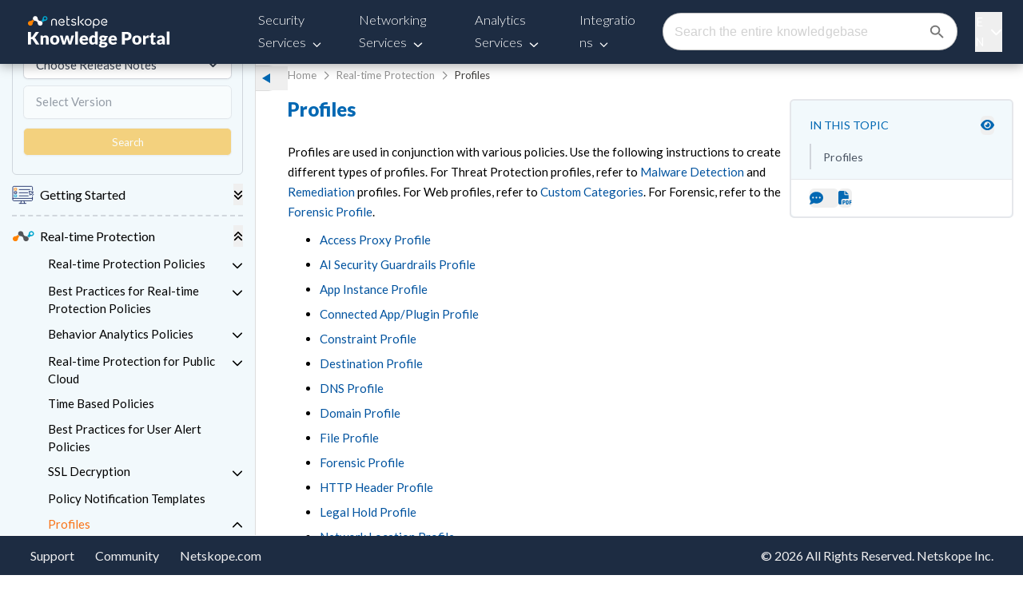

--- FILE ---
content_type: text/html; charset=utf-8
request_url: https://www.google.com/recaptcha/api2/anchor?ar=1&k=6LezsSQrAAAAAOYA3jOAhuV1mavM5rs-XrDcq2ea&co=aHR0cHM6Ly9kb2NzLm5ldHNrb3BlLmNvbTo0NDM.&hl=en&v=PoyoqOPhxBO7pBk68S4YbpHZ&size=invisible&anchor-ms=20000&execute-ms=30000&cb=c01ovju89rc
body_size: 48665
content:
<!DOCTYPE HTML><html dir="ltr" lang="en"><head><meta http-equiv="Content-Type" content="text/html; charset=UTF-8">
<meta http-equiv="X-UA-Compatible" content="IE=edge">
<title>reCAPTCHA</title>
<style type="text/css">
/* cyrillic-ext */
@font-face {
  font-family: 'Roboto';
  font-style: normal;
  font-weight: 400;
  font-stretch: 100%;
  src: url(//fonts.gstatic.com/s/roboto/v48/KFO7CnqEu92Fr1ME7kSn66aGLdTylUAMa3GUBHMdazTgWw.woff2) format('woff2');
  unicode-range: U+0460-052F, U+1C80-1C8A, U+20B4, U+2DE0-2DFF, U+A640-A69F, U+FE2E-FE2F;
}
/* cyrillic */
@font-face {
  font-family: 'Roboto';
  font-style: normal;
  font-weight: 400;
  font-stretch: 100%;
  src: url(//fonts.gstatic.com/s/roboto/v48/KFO7CnqEu92Fr1ME7kSn66aGLdTylUAMa3iUBHMdazTgWw.woff2) format('woff2');
  unicode-range: U+0301, U+0400-045F, U+0490-0491, U+04B0-04B1, U+2116;
}
/* greek-ext */
@font-face {
  font-family: 'Roboto';
  font-style: normal;
  font-weight: 400;
  font-stretch: 100%;
  src: url(//fonts.gstatic.com/s/roboto/v48/KFO7CnqEu92Fr1ME7kSn66aGLdTylUAMa3CUBHMdazTgWw.woff2) format('woff2');
  unicode-range: U+1F00-1FFF;
}
/* greek */
@font-face {
  font-family: 'Roboto';
  font-style: normal;
  font-weight: 400;
  font-stretch: 100%;
  src: url(//fonts.gstatic.com/s/roboto/v48/KFO7CnqEu92Fr1ME7kSn66aGLdTylUAMa3-UBHMdazTgWw.woff2) format('woff2');
  unicode-range: U+0370-0377, U+037A-037F, U+0384-038A, U+038C, U+038E-03A1, U+03A3-03FF;
}
/* math */
@font-face {
  font-family: 'Roboto';
  font-style: normal;
  font-weight: 400;
  font-stretch: 100%;
  src: url(//fonts.gstatic.com/s/roboto/v48/KFO7CnqEu92Fr1ME7kSn66aGLdTylUAMawCUBHMdazTgWw.woff2) format('woff2');
  unicode-range: U+0302-0303, U+0305, U+0307-0308, U+0310, U+0312, U+0315, U+031A, U+0326-0327, U+032C, U+032F-0330, U+0332-0333, U+0338, U+033A, U+0346, U+034D, U+0391-03A1, U+03A3-03A9, U+03B1-03C9, U+03D1, U+03D5-03D6, U+03F0-03F1, U+03F4-03F5, U+2016-2017, U+2034-2038, U+203C, U+2040, U+2043, U+2047, U+2050, U+2057, U+205F, U+2070-2071, U+2074-208E, U+2090-209C, U+20D0-20DC, U+20E1, U+20E5-20EF, U+2100-2112, U+2114-2115, U+2117-2121, U+2123-214F, U+2190, U+2192, U+2194-21AE, U+21B0-21E5, U+21F1-21F2, U+21F4-2211, U+2213-2214, U+2216-22FF, U+2308-230B, U+2310, U+2319, U+231C-2321, U+2336-237A, U+237C, U+2395, U+239B-23B7, U+23D0, U+23DC-23E1, U+2474-2475, U+25AF, U+25B3, U+25B7, U+25BD, U+25C1, U+25CA, U+25CC, U+25FB, U+266D-266F, U+27C0-27FF, U+2900-2AFF, U+2B0E-2B11, U+2B30-2B4C, U+2BFE, U+3030, U+FF5B, U+FF5D, U+1D400-1D7FF, U+1EE00-1EEFF;
}
/* symbols */
@font-face {
  font-family: 'Roboto';
  font-style: normal;
  font-weight: 400;
  font-stretch: 100%;
  src: url(//fonts.gstatic.com/s/roboto/v48/KFO7CnqEu92Fr1ME7kSn66aGLdTylUAMaxKUBHMdazTgWw.woff2) format('woff2');
  unicode-range: U+0001-000C, U+000E-001F, U+007F-009F, U+20DD-20E0, U+20E2-20E4, U+2150-218F, U+2190, U+2192, U+2194-2199, U+21AF, U+21E6-21F0, U+21F3, U+2218-2219, U+2299, U+22C4-22C6, U+2300-243F, U+2440-244A, U+2460-24FF, U+25A0-27BF, U+2800-28FF, U+2921-2922, U+2981, U+29BF, U+29EB, U+2B00-2BFF, U+4DC0-4DFF, U+FFF9-FFFB, U+10140-1018E, U+10190-1019C, U+101A0, U+101D0-101FD, U+102E0-102FB, U+10E60-10E7E, U+1D2C0-1D2D3, U+1D2E0-1D37F, U+1F000-1F0FF, U+1F100-1F1AD, U+1F1E6-1F1FF, U+1F30D-1F30F, U+1F315, U+1F31C, U+1F31E, U+1F320-1F32C, U+1F336, U+1F378, U+1F37D, U+1F382, U+1F393-1F39F, U+1F3A7-1F3A8, U+1F3AC-1F3AF, U+1F3C2, U+1F3C4-1F3C6, U+1F3CA-1F3CE, U+1F3D4-1F3E0, U+1F3ED, U+1F3F1-1F3F3, U+1F3F5-1F3F7, U+1F408, U+1F415, U+1F41F, U+1F426, U+1F43F, U+1F441-1F442, U+1F444, U+1F446-1F449, U+1F44C-1F44E, U+1F453, U+1F46A, U+1F47D, U+1F4A3, U+1F4B0, U+1F4B3, U+1F4B9, U+1F4BB, U+1F4BF, U+1F4C8-1F4CB, U+1F4D6, U+1F4DA, U+1F4DF, U+1F4E3-1F4E6, U+1F4EA-1F4ED, U+1F4F7, U+1F4F9-1F4FB, U+1F4FD-1F4FE, U+1F503, U+1F507-1F50B, U+1F50D, U+1F512-1F513, U+1F53E-1F54A, U+1F54F-1F5FA, U+1F610, U+1F650-1F67F, U+1F687, U+1F68D, U+1F691, U+1F694, U+1F698, U+1F6AD, U+1F6B2, U+1F6B9-1F6BA, U+1F6BC, U+1F6C6-1F6CF, U+1F6D3-1F6D7, U+1F6E0-1F6EA, U+1F6F0-1F6F3, U+1F6F7-1F6FC, U+1F700-1F7FF, U+1F800-1F80B, U+1F810-1F847, U+1F850-1F859, U+1F860-1F887, U+1F890-1F8AD, U+1F8B0-1F8BB, U+1F8C0-1F8C1, U+1F900-1F90B, U+1F93B, U+1F946, U+1F984, U+1F996, U+1F9E9, U+1FA00-1FA6F, U+1FA70-1FA7C, U+1FA80-1FA89, U+1FA8F-1FAC6, U+1FACE-1FADC, U+1FADF-1FAE9, U+1FAF0-1FAF8, U+1FB00-1FBFF;
}
/* vietnamese */
@font-face {
  font-family: 'Roboto';
  font-style: normal;
  font-weight: 400;
  font-stretch: 100%;
  src: url(//fonts.gstatic.com/s/roboto/v48/KFO7CnqEu92Fr1ME7kSn66aGLdTylUAMa3OUBHMdazTgWw.woff2) format('woff2');
  unicode-range: U+0102-0103, U+0110-0111, U+0128-0129, U+0168-0169, U+01A0-01A1, U+01AF-01B0, U+0300-0301, U+0303-0304, U+0308-0309, U+0323, U+0329, U+1EA0-1EF9, U+20AB;
}
/* latin-ext */
@font-face {
  font-family: 'Roboto';
  font-style: normal;
  font-weight: 400;
  font-stretch: 100%;
  src: url(//fonts.gstatic.com/s/roboto/v48/KFO7CnqEu92Fr1ME7kSn66aGLdTylUAMa3KUBHMdazTgWw.woff2) format('woff2');
  unicode-range: U+0100-02BA, U+02BD-02C5, U+02C7-02CC, U+02CE-02D7, U+02DD-02FF, U+0304, U+0308, U+0329, U+1D00-1DBF, U+1E00-1E9F, U+1EF2-1EFF, U+2020, U+20A0-20AB, U+20AD-20C0, U+2113, U+2C60-2C7F, U+A720-A7FF;
}
/* latin */
@font-face {
  font-family: 'Roboto';
  font-style: normal;
  font-weight: 400;
  font-stretch: 100%;
  src: url(//fonts.gstatic.com/s/roboto/v48/KFO7CnqEu92Fr1ME7kSn66aGLdTylUAMa3yUBHMdazQ.woff2) format('woff2');
  unicode-range: U+0000-00FF, U+0131, U+0152-0153, U+02BB-02BC, U+02C6, U+02DA, U+02DC, U+0304, U+0308, U+0329, U+2000-206F, U+20AC, U+2122, U+2191, U+2193, U+2212, U+2215, U+FEFF, U+FFFD;
}
/* cyrillic-ext */
@font-face {
  font-family: 'Roboto';
  font-style: normal;
  font-weight: 500;
  font-stretch: 100%;
  src: url(//fonts.gstatic.com/s/roboto/v48/KFO7CnqEu92Fr1ME7kSn66aGLdTylUAMa3GUBHMdazTgWw.woff2) format('woff2');
  unicode-range: U+0460-052F, U+1C80-1C8A, U+20B4, U+2DE0-2DFF, U+A640-A69F, U+FE2E-FE2F;
}
/* cyrillic */
@font-face {
  font-family: 'Roboto';
  font-style: normal;
  font-weight: 500;
  font-stretch: 100%;
  src: url(//fonts.gstatic.com/s/roboto/v48/KFO7CnqEu92Fr1ME7kSn66aGLdTylUAMa3iUBHMdazTgWw.woff2) format('woff2');
  unicode-range: U+0301, U+0400-045F, U+0490-0491, U+04B0-04B1, U+2116;
}
/* greek-ext */
@font-face {
  font-family: 'Roboto';
  font-style: normal;
  font-weight: 500;
  font-stretch: 100%;
  src: url(//fonts.gstatic.com/s/roboto/v48/KFO7CnqEu92Fr1ME7kSn66aGLdTylUAMa3CUBHMdazTgWw.woff2) format('woff2');
  unicode-range: U+1F00-1FFF;
}
/* greek */
@font-face {
  font-family: 'Roboto';
  font-style: normal;
  font-weight: 500;
  font-stretch: 100%;
  src: url(//fonts.gstatic.com/s/roboto/v48/KFO7CnqEu92Fr1ME7kSn66aGLdTylUAMa3-UBHMdazTgWw.woff2) format('woff2');
  unicode-range: U+0370-0377, U+037A-037F, U+0384-038A, U+038C, U+038E-03A1, U+03A3-03FF;
}
/* math */
@font-face {
  font-family: 'Roboto';
  font-style: normal;
  font-weight: 500;
  font-stretch: 100%;
  src: url(//fonts.gstatic.com/s/roboto/v48/KFO7CnqEu92Fr1ME7kSn66aGLdTylUAMawCUBHMdazTgWw.woff2) format('woff2');
  unicode-range: U+0302-0303, U+0305, U+0307-0308, U+0310, U+0312, U+0315, U+031A, U+0326-0327, U+032C, U+032F-0330, U+0332-0333, U+0338, U+033A, U+0346, U+034D, U+0391-03A1, U+03A3-03A9, U+03B1-03C9, U+03D1, U+03D5-03D6, U+03F0-03F1, U+03F4-03F5, U+2016-2017, U+2034-2038, U+203C, U+2040, U+2043, U+2047, U+2050, U+2057, U+205F, U+2070-2071, U+2074-208E, U+2090-209C, U+20D0-20DC, U+20E1, U+20E5-20EF, U+2100-2112, U+2114-2115, U+2117-2121, U+2123-214F, U+2190, U+2192, U+2194-21AE, U+21B0-21E5, U+21F1-21F2, U+21F4-2211, U+2213-2214, U+2216-22FF, U+2308-230B, U+2310, U+2319, U+231C-2321, U+2336-237A, U+237C, U+2395, U+239B-23B7, U+23D0, U+23DC-23E1, U+2474-2475, U+25AF, U+25B3, U+25B7, U+25BD, U+25C1, U+25CA, U+25CC, U+25FB, U+266D-266F, U+27C0-27FF, U+2900-2AFF, U+2B0E-2B11, U+2B30-2B4C, U+2BFE, U+3030, U+FF5B, U+FF5D, U+1D400-1D7FF, U+1EE00-1EEFF;
}
/* symbols */
@font-face {
  font-family: 'Roboto';
  font-style: normal;
  font-weight: 500;
  font-stretch: 100%;
  src: url(//fonts.gstatic.com/s/roboto/v48/KFO7CnqEu92Fr1ME7kSn66aGLdTylUAMaxKUBHMdazTgWw.woff2) format('woff2');
  unicode-range: U+0001-000C, U+000E-001F, U+007F-009F, U+20DD-20E0, U+20E2-20E4, U+2150-218F, U+2190, U+2192, U+2194-2199, U+21AF, U+21E6-21F0, U+21F3, U+2218-2219, U+2299, U+22C4-22C6, U+2300-243F, U+2440-244A, U+2460-24FF, U+25A0-27BF, U+2800-28FF, U+2921-2922, U+2981, U+29BF, U+29EB, U+2B00-2BFF, U+4DC0-4DFF, U+FFF9-FFFB, U+10140-1018E, U+10190-1019C, U+101A0, U+101D0-101FD, U+102E0-102FB, U+10E60-10E7E, U+1D2C0-1D2D3, U+1D2E0-1D37F, U+1F000-1F0FF, U+1F100-1F1AD, U+1F1E6-1F1FF, U+1F30D-1F30F, U+1F315, U+1F31C, U+1F31E, U+1F320-1F32C, U+1F336, U+1F378, U+1F37D, U+1F382, U+1F393-1F39F, U+1F3A7-1F3A8, U+1F3AC-1F3AF, U+1F3C2, U+1F3C4-1F3C6, U+1F3CA-1F3CE, U+1F3D4-1F3E0, U+1F3ED, U+1F3F1-1F3F3, U+1F3F5-1F3F7, U+1F408, U+1F415, U+1F41F, U+1F426, U+1F43F, U+1F441-1F442, U+1F444, U+1F446-1F449, U+1F44C-1F44E, U+1F453, U+1F46A, U+1F47D, U+1F4A3, U+1F4B0, U+1F4B3, U+1F4B9, U+1F4BB, U+1F4BF, U+1F4C8-1F4CB, U+1F4D6, U+1F4DA, U+1F4DF, U+1F4E3-1F4E6, U+1F4EA-1F4ED, U+1F4F7, U+1F4F9-1F4FB, U+1F4FD-1F4FE, U+1F503, U+1F507-1F50B, U+1F50D, U+1F512-1F513, U+1F53E-1F54A, U+1F54F-1F5FA, U+1F610, U+1F650-1F67F, U+1F687, U+1F68D, U+1F691, U+1F694, U+1F698, U+1F6AD, U+1F6B2, U+1F6B9-1F6BA, U+1F6BC, U+1F6C6-1F6CF, U+1F6D3-1F6D7, U+1F6E0-1F6EA, U+1F6F0-1F6F3, U+1F6F7-1F6FC, U+1F700-1F7FF, U+1F800-1F80B, U+1F810-1F847, U+1F850-1F859, U+1F860-1F887, U+1F890-1F8AD, U+1F8B0-1F8BB, U+1F8C0-1F8C1, U+1F900-1F90B, U+1F93B, U+1F946, U+1F984, U+1F996, U+1F9E9, U+1FA00-1FA6F, U+1FA70-1FA7C, U+1FA80-1FA89, U+1FA8F-1FAC6, U+1FACE-1FADC, U+1FADF-1FAE9, U+1FAF0-1FAF8, U+1FB00-1FBFF;
}
/* vietnamese */
@font-face {
  font-family: 'Roboto';
  font-style: normal;
  font-weight: 500;
  font-stretch: 100%;
  src: url(//fonts.gstatic.com/s/roboto/v48/KFO7CnqEu92Fr1ME7kSn66aGLdTylUAMa3OUBHMdazTgWw.woff2) format('woff2');
  unicode-range: U+0102-0103, U+0110-0111, U+0128-0129, U+0168-0169, U+01A0-01A1, U+01AF-01B0, U+0300-0301, U+0303-0304, U+0308-0309, U+0323, U+0329, U+1EA0-1EF9, U+20AB;
}
/* latin-ext */
@font-face {
  font-family: 'Roboto';
  font-style: normal;
  font-weight: 500;
  font-stretch: 100%;
  src: url(//fonts.gstatic.com/s/roboto/v48/KFO7CnqEu92Fr1ME7kSn66aGLdTylUAMa3KUBHMdazTgWw.woff2) format('woff2');
  unicode-range: U+0100-02BA, U+02BD-02C5, U+02C7-02CC, U+02CE-02D7, U+02DD-02FF, U+0304, U+0308, U+0329, U+1D00-1DBF, U+1E00-1E9F, U+1EF2-1EFF, U+2020, U+20A0-20AB, U+20AD-20C0, U+2113, U+2C60-2C7F, U+A720-A7FF;
}
/* latin */
@font-face {
  font-family: 'Roboto';
  font-style: normal;
  font-weight: 500;
  font-stretch: 100%;
  src: url(//fonts.gstatic.com/s/roboto/v48/KFO7CnqEu92Fr1ME7kSn66aGLdTylUAMa3yUBHMdazQ.woff2) format('woff2');
  unicode-range: U+0000-00FF, U+0131, U+0152-0153, U+02BB-02BC, U+02C6, U+02DA, U+02DC, U+0304, U+0308, U+0329, U+2000-206F, U+20AC, U+2122, U+2191, U+2193, U+2212, U+2215, U+FEFF, U+FFFD;
}
/* cyrillic-ext */
@font-face {
  font-family: 'Roboto';
  font-style: normal;
  font-weight: 900;
  font-stretch: 100%;
  src: url(//fonts.gstatic.com/s/roboto/v48/KFO7CnqEu92Fr1ME7kSn66aGLdTylUAMa3GUBHMdazTgWw.woff2) format('woff2');
  unicode-range: U+0460-052F, U+1C80-1C8A, U+20B4, U+2DE0-2DFF, U+A640-A69F, U+FE2E-FE2F;
}
/* cyrillic */
@font-face {
  font-family: 'Roboto';
  font-style: normal;
  font-weight: 900;
  font-stretch: 100%;
  src: url(//fonts.gstatic.com/s/roboto/v48/KFO7CnqEu92Fr1ME7kSn66aGLdTylUAMa3iUBHMdazTgWw.woff2) format('woff2');
  unicode-range: U+0301, U+0400-045F, U+0490-0491, U+04B0-04B1, U+2116;
}
/* greek-ext */
@font-face {
  font-family: 'Roboto';
  font-style: normal;
  font-weight: 900;
  font-stretch: 100%;
  src: url(//fonts.gstatic.com/s/roboto/v48/KFO7CnqEu92Fr1ME7kSn66aGLdTylUAMa3CUBHMdazTgWw.woff2) format('woff2');
  unicode-range: U+1F00-1FFF;
}
/* greek */
@font-face {
  font-family: 'Roboto';
  font-style: normal;
  font-weight: 900;
  font-stretch: 100%;
  src: url(//fonts.gstatic.com/s/roboto/v48/KFO7CnqEu92Fr1ME7kSn66aGLdTylUAMa3-UBHMdazTgWw.woff2) format('woff2');
  unicode-range: U+0370-0377, U+037A-037F, U+0384-038A, U+038C, U+038E-03A1, U+03A3-03FF;
}
/* math */
@font-face {
  font-family: 'Roboto';
  font-style: normal;
  font-weight: 900;
  font-stretch: 100%;
  src: url(//fonts.gstatic.com/s/roboto/v48/KFO7CnqEu92Fr1ME7kSn66aGLdTylUAMawCUBHMdazTgWw.woff2) format('woff2');
  unicode-range: U+0302-0303, U+0305, U+0307-0308, U+0310, U+0312, U+0315, U+031A, U+0326-0327, U+032C, U+032F-0330, U+0332-0333, U+0338, U+033A, U+0346, U+034D, U+0391-03A1, U+03A3-03A9, U+03B1-03C9, U+03D1, U+03D5-03D6, U+03F0-03F1, U+03F4-03F5, U+2016-2017, U+2034-2038, U+203C, U+2040, U+2043, U+2047, U+2050, U+2057, U+205F, U+2070-2071, U+2074-208E, U+2090-209C, U+20D0-20DC, U+20E1, U+20E5-20EF, U+2100-2112, U+2114-2115, U+2117-2121, U+2123-214F, U+2190, U+2192, U+2194-21AE, U+21B0-21E5, U+21F1-21F2, U+21F4-2211, U+2213-2214, U+2216-22FF, U+2308-230B, U+2310, U+2319, U+231C-2321, U+2336-237A, U+237C, U+2395, U+239B-23B7, U+23D0, U+23DC-23E1, U+2474-2475, U+25AF, U+25B3, U+25B7, U+25BD, U+25C1, U+25CA, U+25CC, U+25FB, U+266D-266F, U+27C0-27FF, U+2900-2AFF, U+2B0E-2B11, U+2B30-2B4C, U+2BFE, U+3030, U+FF5B, U+FF5D, U+1D400-1D7FF, U+1EE00-1EEFF;
}
/* symbols */
@font-face {
  font-family: 'Roboto';
  font-style: normal;
  font-weight: 900;
  font-stretch: 100%;
  src: url(//fonts.gstatic.com/s/roboto/v48/KFO7CnqEu92Fr1ME7kSn66aGLdTylUAMaxKUBHMdazTgWw.woff2) format('woff2');
  unicode-range: U+0001-000C, U+000E-001F, U+007F-009F, U+20DD-20E0, U+20E2-20E4, U+2150-218F, U+2190, U+2192, U+2194-2199, U+21AF, U+21E6-21F0, U+21F3, U+2218-2219, U+2299, U+22C4-22C6, U+2300-243F, U+2440-244A, U+2460-24FF, U+25A0-27BF, U+2800-28FF, U+2921-2922, U+2981, U+29BF, U+29EB, U+2B00-2BFF, U+4DC0-4DFF, U+FFF9-FFFB, U+10140-1018E, U+10190-1019C, U+101A0, U+101D0-101FD, U+102E0-102FB, U+10E60-10E7E, U+1D2C0-1D2D3, U+1D2E0-1D37F, U+1F000-1F0FF, U+1F100-1F1AD, U+1F1E6-1F1FF, U+1F30D-1F30F, U+1F315, U+1F31C, U+1F31E, U+1F320-1F32C, U+1F336, U+1F378, U+1F37D, U+1F382, U+1F393-1F39F, U+1F3A7-1F3A8, U+1F3AC-1F3AF, U+1F3C2, U+1F3C4-1F3C6, U+1F3CA-1F3CE, U+1F3D4-1F3E0, U+1F3ED, U+1F3F1-1F3F3, U+1F3F5-1F3F7, U+1F408, U+1F415, U+1F41F, U+1F426, U+1F43F, U+1F441-1F442, U+1F444, U+1F446-1F449, U+1F44C-1F44E, U+1F453, U+1F46A, U+1F47D, U+1F4A3, U+1F4B0, U+1F4B3, U+1F4B9, U+1F4BB, U+1F4BF, U+1F4C8-1F4CB, U+1F4D6, U+1F4DA, U+1F4DF, U+1F4E3-1F4E6, U+1F4EA-1F4ED, U+1F4F7, U+1F4F9-1F4FB, U+1F4FD-1F4FE, U+1F503, U+1F507-1F50B, U+1F50D, U+1F512-1F513, U+1F53E-1F54A, U+1F54F-1F5FA, U+1F610, U+1F650-1F67F, U+1F687, U+1F68D, U+1F691, U+1F694, U+1F698, U+1F6AD, U+1F6B2, U+1F6B9-1F6BA, U+1F6BC, U+1F6C6-1F6CF, U+1F6D3-1F6D7, U+1F6E0-1F6EA, U+1F6F0-1F6F3, U+1F6F7-1F6FC, U+1F700-1F7FF, U+1F800-1F80B, U+1F810-1F847, U+1F850-1F859, U+1F860-1F887, U+1F890-1F8AD, U+1F8B0-1F8BB, U+1F8C0-1F8C1, U+1F900-1F90B, U+1F93B, U+1F946, U+1F984, U+1F996, U+1F9E9, U+1FA00-1FA6F, U+1FA70-1FA7C, U+1FA80-1FA89, U+1FA8F-1FAC6, U+1FACE-1FADC, U+1FADF-1FAE9, U+1FAF0-1FAF8, U+1FB00-1FBFF;
}
/* vietnamese */
@font-face {
  font-family: 'Roboto';
  font-style: normal;
  font-weight: 900;
  font-stretch: 100%;
  src: url(//fonts.gstatic.com/s/roboto/v48/KFO7CnqEu92Fr1ME7kSn66aGLdTylUAMa3OUBHMdazTgWw.woff2) format('woff2');
  unicode-range: U+0102-0103, U+0110-0111, U+0128-0129, U+0168-0169, U+01A0-01A1, U+01AF-01B0, U+0300-0301, U+0303-0304, U+0308-0309, U+0323, U+0329, U+1EA0-1EF9, U+20AB;
}
/* latin-ext */
@font-face {
  font-family: 'Roboto';
  font-style: normal;
  font-weight: 900;
  font-stretch: 100%;
  src: url(//fonts.gstatic.com/s/roboto/v48/KFO7CnqEu92Fr1ME7kSn66aGLdTylUAMa3KUBHMdazTgWw.woff2) format('woff2');
  unicode-range: U+0100-02BA, U+02BD-02C5, U+02C7-02CC, U+02CE-02D7, U+02DD-02FF, U+0304, U+0308, U+0329, U+1D00-1DBF, U+1E00-1E9F, U+1EF2-1EFF, U+2020, U+20A0-20AB, U+20AD-20C0, U+2113, U+2C60-2C7F, U+A720-A7FF;
}
/* latin */
@font-face {
  font-family: 'Roboto';
  font-style: normal;
  font-weight: 900;
  font-stretch: 100%;
  src: url(//fonts.gstatic.com/s/roboto/v48/KFO7CnqEu92Fr1ME7kSn66aGLdTylUAMa3yUBHMdazQ.woff2) format('woff2');
  unicode-range: U+0000-00FF, U+0131, U+0152-0153, U+02BB-02BC, U+02C6, U+02DA, U+02DC, U+0304, U+0308, U+0329, U+2000-206F, U+20AC, U+2122, U+2191, U+2193, U+2212, U+2215, U+FEFF, U+FFFD;
}

</style>
<link rel="stylesheet" type="text/css" href="https://www.gstatic.com/recaptcha/releases/PoyoqOPhxBO7pBk68S4YbpHZ/styles__ltr.css">
<script nonce="m4RPBLri_zSz_nFWclqzDQ" type="text/javascript">window['__recaptcha_api'] = 'https://www.google.com/recaptcha/api2/';</script>
<script type="text/javascript" src="https://www.gstatic.com/recaptcha/releases/PoyoqOPhxBO7pBk68S4YbpHZ/recaptcha__en.js" nonce="m4RPBLri_zSz_nFWclqzDQ">
      
    </script></head>
<body><div id="rc-anchor-alert" class="rc-anchor-alert"></div>
<input type="hidden" id="recaptcha-token" value="[base64]">
<script type="text/javascript" nonce="m4RPBLri_zSz_nFWclqzDQ">
      recaptcha.anchor.Main.init("[\x22ainput\x22,[\x22bgdata\x22,\x22\x22,\[base64]/[base64]/MjU1Ong/[base64]/[base64]/[base64]/[base64]/[base64]/[base64]/[base64]/[base64]/[base64]/[base64]/[base64]/[base64]/[base64]/[base64]/[base64]\\u003d\x22,\[base64]\x22,\x22JMK7f8Koa2lII8ONAml2KQTCoC7DthZ1I8OBw5DDqMO+w6I6D3zDrnYkwqDDpTnCh1BxworDhsKKMirDnUPClcOWNmPDtEvCrcOhPMOrW8K+w7fDnMKAwpsKw43Ct8OdfyTCqTDCv2fCjUNCw6HDhEAAdGwHJMO1ecK5w5PDvMKaEsO4wrsGJMOKwr/DgMKGw4XDnMKgwpfCnwXCnBrCiUl/MGzDtSvClD/CmMOlIcKVR1IvDXHChMOYO1nDtsOuw4HDgsOlDQ01wqfDhQLDvcK8w75aw4oqBsKZEMKkYMKEPzfDkmfCrMOqNEpbw7d5wppOwoXDqmUDfkcCHcOrw6FOTjHCjcKmSsKmF8Kgw5Bfw6PDuhfCmknCqx/DgMKFAMKsGXppIixKccKPCMOwOsOtJ2Q4w5/Ctn/DnMOsQsKFwpvCq8OzwrpAcMK8wo3CsgzCtMKBwpPCsRV7wppew6jCrsKyw4rCim3DnTU4wrvCnsKQw4IMwpPDoS0ewrLCv2xJHsO/LMOnw6puw6lmw6PCmMOKED12w6xfw4jCs37DkGzDu1HDk0Yuw5lyVMK2QW/DoDACdUYwWcKEwrnCiA5lw4zDisO7w5zDhltHNWcew7zDokzDtUUvCwRfTsK8woYEesOlw57DhAs3JsOQwrvCpcKyc8OfIsOzwphKTsO8HRgTcsOyw7XCucKhwrFrw6Y7X37CgibDv8KAw5jDl8OhIyVrYWo5E1XDjXXCjC/DnAVgwpTChlfCgjbCkMKgw6cCwpY/[base64]/DlcKtET4nBB3DocKEUj3DpR3Dmg7CtcK3w6XCrcK6Bl7Dpy4Mwqw6w5JhwoMxwolheMKlV29nBn/CisKGw7NVw7AWB8OxwrpJw4DDpF/[base64]/[base64]/[base64]/Dj1QrIQNcw45/w74jw6zDrT5TVDJmOUXCssKlw7p0eBQnHsO1wpDDrhjDt8OWN0DDjhVjOQR6wpnCpicWwoUVdmHCnsOVwqXDtA7CvA/[base64]/DkkfDizDDnDFBwoTDs8O+WcO/UcONFk8vw6Bqw64YKzfChgQrw4DCsCbDhFhqwqTDqyTDi2Bfw4jDrHMsw5gxw5bCuAnCoTo1w7nCh2djTH9zYH/Clj46DMOmeXPCnMOKecO/wrd4TsKTwonChcOew6nCuh7Cg3Y/CjwUGy0hw6XDhAZmUQDCmS1CwonCmsOhwrVIPcOjw4/[base64]/Dr2/CuD3CoApzBMO4H3YRBcKowpDDnnIKw63CphHDjsKJNcKjClvDj8K9w4PCtzrClyEgw5PCpTUOTFBswqBTGsOWG8K9w6PCh2DCnEnDq8KTWMKcCy94dTQFw4/DosOKw6zCgk9uZgrDmTYKEMOALh5yIQbDikHDuQ0NwqZiw5QefcO3wpppw4UkwpFTbsOaU3VuRRPCpXrClBkLXi43VSfDtcKXw7how4bDr8OrwohVwrXDrMOKEFpww7/CsVXClS9KbcKNIcKQwprCj8OTwqTCqMOSDnfDhsOQPG/DtgQFfFFvwqpWwqs0w6/[base64]/[base64]/fsKYHgZWw6ZQQMKQYSPDuMOOworCoUBJHMKiAEgHwrNIw7rCisOBV8KuAcOOwrtcwrTDs8Kzw53Dl0cDH8OOwqx3woXDiVx3w7DDvxLDqcKcwq46w4zDuRnDmWFpwoJ6UsKew6vCj1HDisK3wrTDscOpw7o2FsOMwqdmCMO/csKGV8KGwoXDlSI1w6t8dUcSCWQZQDLDhMK5dQbDrMOWRcOow6HDnRfDrcKwIUorWsOgSRZKaMKCIWjDjyMPbsKiw4/DscOoK2zDljjDtsOJwqHDnsKvJMKywpXCvAnCr8O4w4F2woR3NlHCmiBEwox6woofI2xww77Ct8KWE8OidnzDgmtpwo3CsMOkw5DDomt+w4XDr8KYZMKoejldSj3CvEoMOMOzwpPDgRVvBmwiBhjCq2nDniYjwpIGCUXCtBXDpUx/Z8OSw4HCvzLDv8OiGClbwr5mIGdEw4PDvcOYw4wbwrkWw7tCwoDDszQTeEjCl2U6PsKfEsOgwqbDjjjDgC3CuRl8DMKkwrwuVCLClMOcwr/DnSjCk8Obw6TDlEJqWibDnUPCgsKowr9yw6/ChFlUwprCvmUmw5jDhWQsEcK5RMOhDsK2wpBZw5XDosOTdlbDgxLDnxLCrUHDr2DDoHvDvy/Cj8KvOMKuFcKBOsK6dXDCrVN/wq3CglIgF1M/EV/Dr03CnkLCn8KZcR1fw6F1w6lbw5nDo8KGYk1Swq/CvcKkwpbCl8KwwrPDvsORR3LCpRkrDsKowrXDrX4twqxDRU/CsD0vw6bDjMK7IUrDuMO+Z8OzwofDvykMbsOdwp3CpRJ8G8Osw7MVw4xMw4/DnS/DqDoaLsOfw6s7w6k5w7U6OsOjVRTDqcK7w4AyU8KrZ8KHBETDqcK5FiYkw4YVwoXCocKdAyPDjsORB8OUO8O7WcKnfMKHGsO5wo3CmTNRwrh8WcOSa8KPw71Xwo5KI8ORGcKQQcOOc8Odw4s3C1PCmmPDoMO9wp/DosOBc8KHw5jCtsK+w5xZdMKgFsOAwrAmwrJtw6RgwoRGwrfDl8Oxw5rDs0VFSsKzYcKHw6hPwqrChMKiw5M9dDpaw4TDiBx3DyrCgWVAMsK9w6AzwrfCthMxwoPCvi/[base64]/[base64]/[base64]/wpXDlcKcDcOawq8Qw7jDjj0Kw700UcKWwqHClMOQYsOTR1nCmyU8RCZ0YQvCgCLCpcKYT3MXwpnDuntNwrzDg8OZw6nCo8KuCkLCmXfDjxLCrjFRYcO/cRY6wqzCjsOAMMObGWsAYsKLw4I/[base64]/wqDCkQHDlSXCuTZfwrpEIBnCoMOjwqbDmcKXQcO0wqPCsyfDlxlKbRjCuwYqcFxHwp/[base64]/Dl2sNwpU/J8K/cAoyAsOCw6sPwrZJUxBPAMOyw5E0ZcKFfcKKXsOpZj7Co8Oew657w6rDi8Ofw6HDjMOFSjrChcK8KMOhJcKGDWLDnBrDssO9w7/CsMO0w555wrvDlcOHw6nCkMOKcF9uM8KbwoByw4vCrWBQPGHDr2MUUsOGw6zCrsOFw54ReMKFNMO+dMKew6rChi5KF8Oww6DDnnbChMOFbzYOwpzCsgwJQsKxZ2bCtcOgw7Zgwo4Wwp3DghEQw7bDncOmwqfDpXBrw4zDl8OfVk56wqvChsKkUcKcw5d3fmt4w5EMwo/[base64]/DgMKifXtNAMK8w7Alw7jDkTbCtCLDucKYwqlNSQkuOmwJwrkFw4R9w5sUw6RsPjxQO1XDmiclwrpLwrFBw4bDicOhw5LDtwbCn8KeL2HDjmnDm8OOwoJ6woVPHCDCjMOmHB4rEmAkKxbDvWxSw5rDnsOfFsO6WcKDQScPw6kOwqfDnMO/wrB1O8OJwq98dcO1w5Aew4IrIDccw73Cj8OxwoDCm8KhfcOSw5gTwojDhMOIwpxJwrkwwrHDhV4JbTLDgsK0fcKhwoFhUMOOcsKTTTbDmsOGGGMGwofCvsKDZMKLEEDDnT/CjcKUR8KTWMOWHMOOwrQVw5XDqWh+w5gfaMO4w5HCmsOeKxMGw4rDmcK4TMKJLkZ9wokxKMOmwqcvJcOpNcKbwps7w4jCu18uI8KpIsKSNVzDgsOBVcOKwr3CgCU5C1xfKG0uJi08w7fDlDxfZ8OIw5DDtcOpw43Dq8O0bsOjwpvCscOqw7XDmzdLacOXaBjDi8O/w4ogw7HDoMOhesKDOkfDmVDDhWxlw4vDlMKEw5BLaGQKP8KeL1bCr8Khwq7DvHI0SsOURQrDpF99w6zCm8KcMD7DpnNVw5bCiTjCmykLEk7CjyAiGAQFFsKEw7fDvh/CkcONf0Zfw7k7wqDCuRYLHsK+ZV/DlHFGw6/CoHkJWsOTw57CgDtocDDClcKtVyoQJgfCu0F9wqlTw7E3cFpgw4YNP8OkWcK/OAIwJXd0w47DtMKMWUjCvntZZ3DDviVmSsO/AMKVw5Q3RlJDwpNew7/DmyzDtMKPwq9hdXzDgcKGYknCgwc9w5x1EhtnCSdGwr3DhMOawqbCl8KVw6DDkVzCm0EXLcO5wpNJQMKRM1nCsGtow5zCm8KRwpzDhMOIw5nDphfCuF3DnMOtwp1zwoLCm8OEUnhSfcKAw4bDk0TDlDrCkj/CsMKrJBVDGUUtQ0xnw40ow4JzwonCp8KtwpVHw5jDll/Cm0/Cq2kABcKrTihfGcOSFcKzwozDi8K9VVBQw5vDjcKNwo5rwrfDrsOgYWHDvcKjTADDhHkTwownZcKrc2Z4w5gRwoYMwrvDszfCtgBxw7jDgcKtw5FMU8Ojwp/DgsKCw6PDuQTCjwlfDkjDusOId1oSwpBzwqpxw4XDjCJEC8K3TXURfUbCm8KLwrPDkmBPwpUnCEUhIwxhw4FJPjMhwqhrw7kUdTpuwrHDkMKMw5rChMKTwoNMS8O3wp/Cv8OEOFnDjwTDm8OaKMKXScO1w5jClsK/cjwASXPCsQw5M8OOdMKQQzg7Fk03wqxUwovCj8KlbxIrFcK9wojDlcOfDsOUwqPDmcKBMEPDjktQw4wXRXJcw598w5bCusKlKcKWTSUkZ8KDw4o/TXJ/YEjDpMOuw7QWw6nDrgjDngsFQ1R+wpwZwqnDrMO8wp8wwqrCvzzCgsOSBMOFw5TDvcOcXh/[base64]/[base64]/DkcO+w7ZdVnpjwp/Dnm7CvsOnw6MlwobDmcKNwozDkmRiZXLCkMKadcKhwpjCgcKJwp0aw6jCr8K+HXzDs8KXWDvDgMKjLi/[base64]/CkljClj0hw5tPw4R0RELCrsOhw6rCpMK0w5Qvw5zCpsOJw5paw6oyEsO6dMKgLcOzN8O2w53CoMKVw7DDo8K/fx0TKTsiwpHDr8KvE1vCiE5FGsObP8K9w5LCqcKOAMOzdMK1wqzDhcO7wpLDiMO6JiFJw6lJwrQWJcOWBcOkQ8OGw59NCcKzHWnCh1LDnsKCwocGXVPCgmTDusOHUcOEUcKmKcOow7x9PcKjcm5gRDDDrH/DncKFwrVDEEPDoitpVBdVUwxAIMOhwrjCqMOGUcOreBAyE0HCqMOedsOtKMKBwqIhd8OUwrJFOcKYwp0SdwRSEy0PKVEEcsKiFk/CsxzCtwMDwr9Ew4TChMKsJXIQwod0Q8KBw7nChcKIw7bDkcO6w5HDtcKoXMOJw7hrwq3Dt07CmMKKU8OgAsO9TALChFBpw5lIcsO/wq/[base64]/CjMK0wq80HsOzwrpsL8Kyf3rDusOVHQTCnBPCjBrCihLDq8OCw4s5woXDqEgwMQ1Dw7zDrGnClBxdB0ICLsO8XMKOSUjDnMONEksWORXCll3DmsOVw5gwwozDscKTwrAJw5ltw7zCjSzDjcKZCXjCm1rCkk8/w43DqMK8w598C8O4w43DmkQgw5fDpcKQwps5woDCmXUxb8OGWyXCisKJOsOUwqEjw7oQQ3HCpcOVfibCk0IVwrU4TcK0wq/DrRPDkMKlw55iwqDDuUEEw4I+w6nDvkzDhlTDu8K+w4HCmwrDgsKSwq3Cs8Oowrsdw6rDig12UUpqw71GYcKFZcK5KsO6wr14UjTCun3DrFPCrcKKM2PDsMK6wqDCmigZw7nCkcOPGDbCqn9LRsOSXwDDh2g3PFpHB8OKDWAVb2XDiHHDq2XDo8Knw7vDssOeQMO5NX/Do8KAORRaO8OEw6UsFUbDhCEeIsKEw5XCo8OOQMO6wq/CgnzDmsOqw4Y0wqPCuy7DkcOVw4pEwpMhwq/DhcKVM8Klw4xbwovDo03DiDJOw5bDkS3CsDHCpMO1FMOwSsOdXHxCwoNwwoUlwqrDlCd5RzA9wrhXIsKbCkAiw7zCvUIFQWrDqcOyMMOswo1hwqvCnsOrKsOOw5fDvcK/SjTDs8OUSMORw7/Dl1JCwowZw4/[base64]/CrVbDn8KgwqHCuXg/OlwFdQoldMKqZ8Kqw7rDsGXDn1Auw4bClkF7PVbDrxrDucO3wpPCt0A0R8OnwoAvw4Rmwo3DpsOCw5k0WcOnASs9w59Ow7jCjMKoWzYoYgI4w4J/woEdwoTCn2TCqMK4wrcDGsKAwpfCqUfCvT/DlMKwHR3Dkxo4DSLDk8OBRSEPOh3CoMOxCx91DcKgw51vPsOsw4zCoi7DhXNSw7NRF2dCwpI9WnPDsCTCmyDDocOtw4DDjCMfCXPCg1ovw6PCscKebWBvBmjDlg8FWsKPwpHCiWbChA/CqcOfwqjDpBfCunXCgsOOwqLDtcKobcOTwqlxI0lEX2PCqmXCu3RzwpXDoMOReQxlT8KcwqvDpXPCun8xwqvDn0IgLcKNHArCiwfCo8OBH8OcNGrCnsOfbsOAN8K3w7XCtzgvPV/[base64]/DvzB7wpfCnj3CsHFTwpvCoDXCgsKsIMOsBsKBwqfDtCrDq8O6DsOveUFnwo/Dt2DCo8Kvw6rDmcKfeMOWwqnDvWdqGsKGw4vDlMORTsObw5DCvcOdT8Kswoonw6dHT2sRVcO2RcKUwr1fw5wJwrhCFW1JDUrDvzPDs8KDwrE3w48two7DtX5AO2bCilhwYcOIDnlHVMK0G8KuwozCs8OQw5bDlngRTsOKwq7Dr8OiaQ/CoScgwoHDtMOKB8OVA2AFwoHDmg80Bxlcw4dyw4YYN8KFBsKIEmfDocKacSPDgMObXi3DvsKOMnleJipRXsKIwqQcF0tbwqJFJwzCo20pMAdGQH4IJhXDqcObwqzCqcOrdcKiWmzCuT3DlcKkRcKmw6jDpDUiHyM6w4/Dp8KeUGfDv8KFwohuf8Ofw7tOwqrCtVXCrsO+Rl0RHyl4YcKbQ2k/wo3CtCPDplrCqUTCjcOjw67DqHd6Uzlbwo7DqE59wqpAw4cSMsOORhrDvcKhQ8OiwpN7a8OHw4vCq8KEfB/[base64]/P0UiP8KbCsKIKMOywoEFw4bCrsKuwoISACVATcKdORsBHX81w4DCizXCsRwRbAYzwp3CqhBiw5DDj1p7w6LDpwfDucOXAsKlCH41wr/[base64]/[base64]/[base64]/[base64]/DuijCpsKRwrXDo8K1BsOoLlkqw6ZgQE9NbMO1QH/CgMKJVcOxw4ZORBTDly94WXDDkcORw6N7VcOOeHREwrJ2wqcmw7NNw6TCkyvCoMOqKE4nU8OiJ8KqX8KjTXB7wprDnF4vw5kRfCrCrMK6wrApBxZ5w5UCwqbCqsKGZcKJDgERZnHCv8KAScO3QsObcU8pMGLDiMKxacOBw4LDrALDtGV/VCnCrBYzckJqw4zDkmfCkR/DsmjCucOjwpXDjcKwGcO/OsOBwolrR3JAZsOHw6TCoMK2SMO+LUphEcOSw7t0wqzDr2Jzwo/DtcOsw6V0wrRjw4LCuynDmUrCp0PCqMKcTMKJTkpvwozDn37DkxcxCEbCgiTCmMOpwq7DsMKDTmdhwqfCmcKWakHCvsOsw65Zw79/[base64]/DpXcsT3s6w4zDisKWTDNkwqXCh8KKRzhDbsKMbDFMw6YDwoxmG8OIw4Jswr/DljrCoMORKcKPBAU4P1p2XMKvw5pOR8O5w6Bfwok3fRgswoXDjDJww4vDsBvDtsK4DMOawpd5QsODBMOtA8Kiwo3DhXY8wrrCocKqwocuw6DDrsKIw4jCq3TDksO/wq4JahHDlsO9ID1+EsKVw6UKw4IuISRGwogLwpJgXHTDp1EbMMKxMMOqX8KhwqYYw4lXw4jCn30tcjTDtwIZwrNqUioONsKNw4jCsQsHXgrCoWPCpsKBDcOkw7TChcKmbjQ4HwRUczbDmWXCqFPDigsGw410w7V2wr1/CR8vA8OuYQZQwrtCVgjCrMKwB0LCosOMVMKXScOawp7Cl8Ogw5Z+w6dSwrc4W8OGfMK3w4XDi8OOwpofIMK7w5UVwrjDm8OmO8O2w6ZUwrU7F2twWGYrwo/CgcKqDcKgw70Uw7LDoMKrGsKJw7LCoDzChQfCoggcwq0oLMOlwo/DhMKLw4nDmDbDsjoLDcKtWzVDw4rDi8KfRcOZwoJVw75wwrfDu1PDj8O8A8O8eFlywqhtwoErcH8QwpAuw7/CgTsfwo5oeMOowo7Di8Opwp5zOcOBTwpXwosAccOrw6fDgyjDt2UHEwlcwoAgwq/Co8KiwpLDosOMwqTCjMKvIcOjwpTDhnAmO8K6b8K3wpZyw6jDnsKVd0bDpcO/[base64]/DjMKNIhXDg8KnXsOUfVfCqF1aGyHCnzrCpldHMsOlcGd/woDDigvCqsK5wp8Bw7k8wrnDhcOTw559bnDCusOwwqbDlinDqMK8ecKdw5zCjUPCjmjCi8Oww7PDmXxRAcKKDQnCgSfDmsOZw5rDpBQaM2DCkHDDvsOFV8Krw7/DsHzDv1bCnDU2w5vCucKPCXfCjT1nQQPDpcK6C8KnGWbDhjTDlcKIW8KPGcOCwozDlVoqwpHDs8K2EAoLw57DoBTDq2tVwqFPwofDkVRaOyrCpzDCkyI1cH3DihTDj1vCqgnDowsMKQVFLU/DmAIGMkE4w797TsOHQkw6TkPDv2k+wr1Ze8ORccOCc11YS8OGwrTCgGFKdsK7XsO/[base64]/Du0/DnxvDvVtUw5fDkMKHw7XDny0mw6gtVsKXDMOsw5HDmsOrUMK9bMKXwqfDsMKzBcO0I8OsJ8O0woTCmsK7wpMOw4nDlyc5w75MwpU2w4EvwrLDrhjCvR/DpsKOwpbChXkJwozCusO8HERLw5bDnGTCpAHDpUnDinJmwosAw5cHw5MpTwZsOiFhCsKoWcOFwpsQw5DCnlFtLiMMw5nCqcONK8OYRRAXwqfDqMODw6TDm8O9wo4lw6LDkMOlKMKFw77CtMOCcwoCw67CmW7ClBvCh0jCpT/[base64]/IMOsw6IeDQ3DjcOYw6zCusKlK8Kuw6VfwpfDthvCjhJ/ay5ywpTCscODw7PCt8OYwpwkw4ozCsKXPHHChsKYw5wqwoDCoWDCq0gcw7bChCNWeMKkw4HCtE9Rw4U8PcKuw5dcLDJVRRlEO8K8SFcLa8OdwrYLSFBDw49TwqzDsMKBd8O0w4/Dii/DmMKCGcKTwoQ9VcKgw61uwpYJecOnZsO8TnnCrW/DlVzCoMKaZ8OIwr1pdMKvw4kZaMOgD8OxByTCgMOOHhzCjQXCs8KfE3PCm3xawoUKw5HCgsOwOV/[base64]/w7LDoGsGDMOjFcKBw7nCgH5rNgTDicKgOCTCgw04LsOfwpfDjsKeYxDDsFrCm8K/c8O2XlDDksOPGcO/[base64]/Ds01fRsObccKTPR/CksOHwq/CgUhAw4rDu8K2B8O9CcOZYwsuwoPCpMK5RsKawrQ8w6Mbw6LDqBvCtRIGTERvSsKuw6NPFMOpwqzDl8Kfwq0wFjINw6PCpBzClMKyGUNdBEzCmmrDjQUvalJ1w53DvmtcdsKTRcKwPyrCjMOOw7/DrhfDq8OcD0nDgMK5wqBlw7AIYjNKBiXDrcKoMMOEdToOFMO1wrhPwpTDtnHDmHM3w43Co8OrPcKTF2PDtC1sw6d3wp7DpsKVeGrCpn15JMO5woTDrcOeX8Oaw7bCoRPDgyEPTcKkQD1vf8Khc8K2wroLw4ghwr/Dg8K4w6DCtFIqw4zCsHlNbsO4wo4WEcKKFGAwGcOjwoPClMOuw5LDpCDCtMKxw5rDm1LDqA7DphvDrcOpB1fDh2/CiCXDl0Bpwp0sw5JjwrrDr2A7wqbCmSZJw4vDnUnDkEnDg0fDicKQw4pow4TDisKDSTfCglrCgkRIKCXDg8OXw6vDo8OcAcOewqoiwoDDnWMaw4/CmSRERMKbwprCpMKgO8OHwr40w5zCjcK9TsKWw6rCkQjCmcOLHCZABThOw47CszvCk8KwwqUqw7LCi8KgwqXCosK3w4V0FSM9wpoLwr1zWR8EXMKOd1fCn0h6VcOawq5Nw6lQwqDCogjCq8OgCF/Dh8Kuwq1nw7x1McO2wrvCmkF9F8KawpFGbUrCkwluw6PDiDPDkcKcBMKJCsOZL8O+w7EawqHCjcOpYsO+worCqcOuUEttw4U1wqDDhcOsZsO5wrxsw4HDmsKVw6Q5VULDjMK3XsOoHsO4Lj5Ew4EuKHgVwqTChMKHwrZXG8K/XcKLd8KgwqbDlynCnxZkwoHDr8OqwpXCrD7Cum1ew5MkGzvCshNXG8OLw6wOw5vDv8KyQA4QKMOZEcOgwr7Dm8Kmw67Co8OpdDnDgsOLGcK6wq7DiErCrsKSAEkLwoIRwrLDgsKow4oHNsKfU3/[base64]/CpcKXw7bDmz/CrMO2w4HDvsOPOVg2w6Bgwq4aYMKDTCrDusO9YRXDi8K0IkTCs0XCusK1DcK5O2QQw4nCvFg+wq8LwrwSwpbCjgDDscKcM8Krw6k8SyYRBcODZ8OyLmbCiCZJw6E8XWNxw5DDqsKDagHCkHjDp8KvD0jDmcOwaQ4jPMKSw4/Cigp2w7DDu8Kow7PCnlAtUsOIYSITbSM6w701MHVdQ8K3w5JwIlBObk/DvcKJwrXChMKBw6lgJA4NwoHCnGDCugvDm8OZwoAeDMOdMW5Hw59wZsKJwpx/J8OIw6sMwovCuFzCvMOQOcOMccK6QcKpY8KCGsO0wpAdQjzDt1zDhj4gwqAwwpIZK246McKlYsO/LcOCK8ORZMOQw7TCvX/Cu8O9wrsedsK7EcKzwq94McOPR8O1wqvCqSQJw5s4fCXDgcKoSsOSVsONwq1ew7PCh8OWOz5uIsKaIcOnX8KUCixKKsKXw4rCsh/DlsOIw6pkN8KVOlw4SMKQwpbDmMOGUMO6w4cxN8OUw4YCRxLDk27Dm8KiwrdBe8Oxw4slKyhnwogHV8O2HcOgw4cRQ8KSbhEhworDvsKkwqpEwpHDmcKoXRDCpXLCv0ErCcKwwr0jwovCuXw+aFhsEE4sw54NYmAPEcORMwo+AlzDl8OuI8Kdw4bCjsOxw4TDjF1/[base64]/[base64]/[base64]/wqhFFsOrZsOGL8OeflLDvy3CvcKZPFbDqcK2NUk/DcKCKzNEUMOTQSDDoMOpw7ATw5DCrcK2wpkxwq4MwqzDp1/Ds0rDtcK0LsKKVjTCosOWVGDCrsOqdcOhw6wMwqdiVm8GwrsxNgjCp8Kaw7LDoUFlw6hHKMK8HMOWc8K4wq0KBHxZw7jDg8KgKMKSw5nCscOzT0MNYcKjw5/Dj8KJw63CvMKELULClcO5w67CrlHDmTLDmAU3eg/[base64]/ChzZRe8KGw4UNw5rCqsOQMApPw6XDkyFVw5UgGVjCuHpiOMOnw6dww7jCkMOxTsKkMQ/DoDdQwoHCqsOVaQUEwp7Cm2gVw7nClVnDp8K1wrA8D8K0wo0fasOtKiTDjTJBwppXw5swwq7ClWjCjMK9PmXCnzfDhSLDuSjCg0tdwrE8G3TCsmLCunYfLcKSw4XDncKtNDPDhmR+w57Dl8OHwqdYbyvDr8KhR8KNfsO3wq16Fh/CtMKjThHDqsKzJmhBQsKswoXChBfCnsKCw5zCnmPCrAkFw4vDssOJQsOew5rCg8K7w7nCl27DoTULHcOyF1fCjkPDsUcBA8OdADwGwrFkGSlZA8Okwo7CncKUUsKvw4nDn3kcwo15wqHDlRHDlcOjw511wo7DiwvDkTLCi11+VMOqPADCsh7Dji/[base64]/[base64]/DkMK7wr7CjWDCo8KQwodZwrd9wps5wplsLcOaUVfClcO1eWFfLcO/w4pDb0d6w4k/[base64]/ClsKqc3TCq8Oaw7E4w5ZIw5Akw5YWw7jDhH/CosKuw4zDqcKyw4bDp8Ojw6U3woHDjy/DvG8Awp/[base64]/T0/DgsOaLycwwqgzE2jDiMOfw5pwIsKKwrfDrTYJwptGwrTCqnfDgzxlw6zDhUAXHGQ0MCxAUcKBwowAwoc9f8OOwq0IwoV6JDPDgsKmw4Viw5NwEcO5w6HDhjlfwqHDtCDCnA1eZ2U9wr5TG8KNAsOlw4MDwqx1MsO7w63CvHjCrTPCrMO8w7HCmMOmNC7DlC/CpQxuwqwaw6RoLk4HwobDucKfDGt4LMK8w4Ysa30jwopNEDfCskFmWcOdwoIWwp5aY8OAc8KyWh0/w4bChAlXFCw0XMO9w5Qsf8KOw4/Cu14gw73CocO8w5EJw6hKwpXCkMK+w4LDjcOfNDHCpsK2wrEZw6BRw7cgw7UHZsKZdsOPw4cWw5U+NwLCgUHChMKgTcObMDouwo08ZsKsQwfCvRINScOmPMKYVsKPZ8Kpw4HDtcOCw6HDlMKkOcOVTsOJw4/Con89wq3CghbDqcKwaGbCjE4OC8O/Q8KbwprCpywEecKvK8KEw4BORMKjUR8yVXPCoi4ywrLDpcKIw7tkwoE/OmNvGhrCuX/Do8O/w48QR0xzwqbDojXDgW5fLy0/fcO9wrlLFDdSLMOdw4/DqMOHTcKqw5lHGmMpCMO0w6cFMMKjw47DosO5KsONLAtQwqjDtHXDqMKhCCDCosObeG03w77CiCDCu2fDpnwWwoRMwowFw4lHw6HCpyLCkhfDlioAwqRjw60Ww77CncKewqbDhsKjLk/Dr8KtXyoZw4ZvwrRdwpRIw6EDB1l4w4/CkcKSw4XCi8OCw4R/VRVqwoZOIAzCrsO8w7LCpcKaw7law7QwDA1oJShpRXlXw4NXw43CvcKew4zChBvDjcKqw43DiHgnw7pqw496w7XDqnnDicKgw5rDp8Kww4/Cnho2FsKIC8KowoRfIsOkw6XDm8OWC8O6SsKewr3DmXc6w5Ndw7/Dn8OeK8OPEHrDmsOww4xqw6/DuMKjw5TDqmtBwq3DucO+w4IZwrfCo1V2wqxJAcOXwqjClMOGCRzDl8KzwpZIZcKpS8KjwpjDnGzCnQ0YwrTDumJSw6J/MMKmwq8dFcK2TcOWAEkyw5dmUsKTcsKCHcKwV8KDUsKcYjxtwox9wrvCmMOawoXCuMOYVMKfXsO/EsKUwpnCmiYYGcK2JMOdOcOyw5Mpw7bDqUnCoQZ0wqZYclzDkl5VelTClMKFw6VZwq0KCMOjaMKqw4/CjMKcKULCkcOSdcO3VTIUF8OCaiJyKcOpw6kBwobDgxTDgS7DvABrFnoPacKUwqnDgMKjSnHDkcKAHcKENsORwrnDqT0JdAp1w4zDoMO5wogfw6zDnFPDrjvDokBFwp7CiGDDnz/Dm0kew5BOJHYBwpfDii7CgcOyw53CpCbDucOKC8OOIcK7w5QyZGEFw6xCwronUBnDunbClgvDkSjDrT3CocK2D8OVw68wwpzDuk7DiMKbwrd1wp/CvMO/[base64]/wrzDjMKUwr3CpWB5JxDCrcOqR8KhCnh2w4hewonCg8KNw6DClW/Cr8OGwp7ChFliIRAqc3rDolTDqsO5wp5RwrQvVMKzwpTCl8OBwpl4w7tHwp8Bwq1nw7x5C8O+WcKmPMOLF8K2w5o2HsOmf8OJwq/DrTXCisKTI0DCssOyw7tIwoEkfRBTFwvDrGFRwqXCmcOQQHAvwonDgHfDsSMYecKIWB1MYyEWGMKrZ2lVPsOYcsOaWlvDosO2ZnnDisKfwrNQd2XDoMKlw6fDuXnCtHjDlHsNw7HCusKFccOMY8KIJGPCsMOff8O5wo7CnA/DughFwqXDr8KRw4XCgE3DhCjDgcOCP8ODHUBobcKKw63DvcKEwpo7w6TDhsO4ZMOlw5dywo46QSLCj8KFw709FQ9WwplQGQfCrGTCjh7CnxkOw7QVWMKSwqPDuBxHwqF2P3nDiyXDncKDDVNww4A8F8KpwqE8B8Ksw44jRA/ClWrCvy0iwovCq8K/[base64]/w47DixdPw6VLNTtcQMOrKsKvwqIWKcKzWx8cwrkFK8Ovw48JS8Otw7FtwpEvIWTDlsK9w55FHMOnw4RfScKKZz/CghbComXCslnCiBfDjXhjVMK5W8Oew6E/[base64]/Ck0ZAf8K0fsKxGcOjb8K6N3fChU0taS4uV03DvDFSwqHCvsOra8K5w5kTfMKfdcK8HcKbDV4oemdZKzfCs2cRwoFfw53DrGNkScKJw5/DgsO1O8Oowo9WP35UB8K6w4zDhxLDohfDl8Oua2ISwqIbw4EzK8KxdDPCq8OPw7DCkSDClER5w5LDpkbDiD3CmBhKwpLDgMOmwrtYw6wLfMKoaGXCqsKzGcOuwojDmSEewoHCvcKmKDcRAcONZzotaMOSQF3Dl8KJw4LDkk5mDjkkw6/[base64]/[base64]/Duy0IworCgsOCF8OmOsKww6dqDsKxwqoSwqHCp8KnbQJFaMO0NMOhw5bDjnJlw54zwrPDrXTDg1JzU8Kow6Ikw5gHKWPDl8Ote1XDo0pyY8KILmPDgFrDqSDDgQhPOMOddsKlw63Di8K9w4LDp8K3e8KEw6/CmWLDkWTDggZCwrkjw6Q/wpQyCcKPw5DDncOHAMOrwoDCphfDncKLRsOGwpDCgsOgw6TChsOLw6hRwoF3w7J5QArCsQzDmX89UcKIDsKBYMK7wrnDuwp4w5J6YQ/[base64]/[base64]/[base64]/CvMORFiDDoMKkwoPDsRVtwpHCh8OGNMOsQ8OGWhzCrMO3YcO3KhElw4sYwq7Cs8OdCMOYfMOhwq7CogPCq2scw6TDsgHDtQVOwpHCvRMow4gJRTgrwqAyw4RXGGTDmBbCp8Kow6/Cu3/[base64]/w5rDr8Kbw7LCjE7Cq8OaA0gRwrfDgmEBBsKQwqnDpMOjV8ObBMOPwqjDnlYORnvClj3Dh8Odw6XDjlvCusKSEDPCpMOdw6MOCSrCi3XDlSvDggTCmXEkw6XDm0RbTjdAFMK+SR0sVibClsKUbHkUWcOkF8O5wq4/w6tOdcKkamoHwrLCvcK0NyHDu8KNNMKrw6xPwqYtfy1CwobCnz3DhzZ0w55Mw641CMOwwppmZjXCuMKoZRYUw7LDssOBw73DscOuwqfDvA7CgyHCmBXCulrDjMKYB0vCkmojJsKNw7Vcw43CulvDuMOnPkvDm0DDqMOyXsO1OcKNwpvCs3Q4w7oewrc+EcKmwrpPwq/Do0HDh8KwN07ChwckQcO/EGTDriESIWNia8KzwrvCoMOEw5FQIVzCusKKfSNWw5ENE0bDr0jCisKLH8OkU8OKScKyw6rCkwXDt03CncOUw6Vcw5BHO8Kzw7vCrwDDhBXDplXDun/[base64]/DlwIxMsO2wr9Cw7zCmcKNwrLChXgZMcOZZMO7W3RaKcO3w6cqwrLDtAFuwrBuw5BNw4fDgC1LP0h+FcKzw4LDszDCnMOCwrLCnnDCul3DtUsGwoHDuz5Dwo7DjTobM8OoIUAyGMKeQMOeXx/CrMKnGMKZw4/DtMKTOw9Gwod3bwtSw4lbw6jCo8OKw4HDqgTDuMKxw7d0dsOZQWfDm8OHfFdmwqLCu3bCvMKoB8KhUEN+GwnDocOLw67Cgm/CtQ7Ch8OGw7IwdsOxwrDClCTCkDMOwoM3L8KPw7jCusKKw4rCrsO+UiHDu8OeAGDCsBFYEsK4wrIjMkhIADM4w4NTwqYfdiIiwrHDvcOKVXHCu3kdR8OSNXnDo8KqYcKBwoYqHl7DtsKaW0nCtcK9WmRgecO1KcKCGsK+w7jCqMOTw55yfcOEXcOFw6oCOW/DpsKYV37CtSFuwpoWw7QAPGTCh2VWwq0VLjfCrj/Dh8OhwpUUw6pTKsK4FsK9CcO3cMKAw6HDusK/w5TCvnpGw7QhMwJHXxI+HMKTRMK3HsKWXsKIYQUGw6UBwp/CqMKNOMOtZsOBw4NHG8KWwqgiw5zCtsOLwrBNwro2wqnDnB1lRyvDrMOiesK0wrDDm8KSNsKhIsOILk3DnsK0w7bDkE17wpXDosKKNMOZw59qBcO2w4jCqSJGHgUSwrMkcGHDlQlhw73CiMKHwoEvwp/[base64]/[base64]/[base64]\\u003d\x22],null,[\x22conf\x22,null,\x226LezsSQrAAAAAOYA3jOAhuV1mavM5rs-XrDcq2ea\x22,0,null,null,null,1,[21,125,63,73,95,87,41,43,42,83,102,105,109,121],[1017145,565],0,null,null,null,null,0,null,0,null,700,1,null,0,\[base64]/76lBhnEnQkZnOKMAhmv8xEZ\x22,0,0,null,null,1,null,0,0,null,null,null,0],\x22https://docs.netskope.com:443\x22,null,[3,1,1],null,null,null,1,3600,[\x22https://www.google.com/intl/en/policies/privacy/\x22,\x22https://www.google.com/intl/en/policies/terms/\x22],\x22q/XCkdLtERhnglyQlUE8xlUuaZNwNR9yG64s1iOQOPk\\u003d\x22,1,0,null,1,1768963387453,0,0,[159,91],null,[199,64,196,65],\x22RC-rsuKuBO35uu_qw\x22,null,null,null,null,null,\x220dAFcWeA52F_BNqXVHN9RA9OPzlnVIM6qvNo7wdLElic3R6H9rSqWigmIKeFXEcPOImJ1A4yipWTpj8ohqx2ahKxhV40GHa6B01Q\x22,1769046187326]");
    </script></body></html>

--- FILE ---
content_type: application/x-javascript
request_url: https://docs.netskope.com/react/public/js/npm.core-js.js?version=41bd30a5849e22d9c943
body_size: 75829
content:
"use strict";(self.webpackChunkNetskope=self.webpackChunkNetskope||[]).push([[603],{"374076a1e75d02a694ac":(e,a,t)=>{var r=t("bf41b99a1691d426e953"),c=t("9296be3a3826cbfcb712"),f=TypeError;e.exports=function(e){if(r(e))return e;throw new f(c(e)+" is not a function")}},"988ae70666fc73ad1044":(e,a,t)=>{var r=t("0633ce4e6431d0dec2ed"),c=t("9296be3a3826cbfcb712"),f=TypeError;e.exports=function(e){if(r(e))return e;throw new f(c(e)+" is not a constructor")}},"40773ed2bbe366929829":(e,a,t)=>{var r=t("1eb95536f60847678a07"),c=String,f=TypeError;e.exports=function(e){if(r(e))return e;throw new f("Can't set "+c(e)+" as a prototype")}},"64b5f349921549a833c8":(e,a,t)=>{var r=t("95c2793319ac1db248a9").has;e.exports=function(e){return r(e),e}},"8c092897e3cf8a4882d5":(e,a,t)=>{var r=t("3197d4149b9698424e92"),c=t("584a16abce65c8f53fd6"),f=t("8a59967ced3505141900").f,n=r("unscopables"),d=Array.prototype;void 0===d[n]&&f(d,n,{configurable:!0,value:c(null)}),e.exports=function(e){d[n][e]=!0}},"5140214ded3d7d1d73e5":(e,a,t)=>{var r=t("8c207c1cd36b22e30194").charAt;e.exports=function(e,a,t){return a+(t?r(e,a).length:1)}},"2bc8a30daef23903fb03":(e,a,t)=>{var r=t("aeb9e214b5e2485457b6"),c=TypeError;e.exports=function(e,a){if(r(a,e))return e;throw new c("Incorrect invocation")}},ff52c538858a26a51eb8:(e,a,t)=>{var r=t("391b4e0ee6beedfa7ac6"),c=String,f=TypeError;e.exports=function(e){if(r(e))return e;throw new f(c(e)+" is not an object")}},"47212737f5e4d8994b27":e=>{e.exports="undefined"!=typeof ArrayBuffer&&"undefined"!=typeof DataView},"37f7f8e10cae91aad1cf":(e,a,t)=>{var r=t("ff52cbf49d625fe4a274"),c=t("ca103baf5ca88c77be02"),f=t("1f766a2fc27f0004d423"),n=r.ArrayBuffer,d=r.TypeError;e.exports=n&&c(n.prototype,"byteLength","get")||function(e){if("ArrayBuffer"!==f(e))throw new d("ArrayBuffer expected");return e.byteLength}},a8f96d469305ff5c0c4f:(e,a,t)=>{var r=t("ff52cbf49d625fe4a274"),c=t("7c96b0229eabe7d2efee"),f=t("37f7f8e10cae91aad1cf"),n=r.ArrayBuffer,d=n&&n.prototype,b=d&&c(d.slice);e.exports=function(e){if(0!==f(e))return!1;if(!b)return!1;try{return b(e,0,0),!1}catch(e){return!0}}},d6d0202a9e50a92c656d:(e,a,t)=>{var r=t("8e0ebabe56adf8a969d4");e.exports=r((function(){if("function"==typeof ArrayBuffer){var e=new ArrayBuffer(8);Object.isExtensible(e)&&Object.defineProperty(e,"a",{value:8})}}))},ae368a27eae232255be1:(e,a,t)=>{var r=t("a8f96d469305ff5c0c4f"),c=TypeError;e.exports=function(e){if(r(e))throw new c("ArrayBuffer is detached");return e}},ae3c82d0440efcf03d79:(e,a,t)=>{var r=t("ff52cbf49d625fe4a274"),c=t("38a1d34ba258cc954cc3"),f=t("ca103baf5ca88c77be02"),n=t("26c7bb617bf4c6bf0792"),d=t("ae368a27eae232255be1"),b=t("37f7f8e10cae91aad1cf"),o=t("8ca719b386a8372df769"),i=t("b62c743aec8aaba8857e"),u=r.structuredClone,s=r.ArrayBuffer,l=r.DataView,h=Math.min,p=s.prototype,v=l.prototype,g=c(p.slice),y=f(p,"resizable","get"),m=f(p,"maxByteLength","get"),x=c(v.getInt8),w=c(v.setInt8);e.exports=(i||o)&&function(e,a,t){var r,c=b(e),f=void 0===a?c:n(a),p=!y||!y(e);if(d(e),i&&(e=u(e,{transfer:[e]}),c===f&&(t||p)))return e;if(c>=f&&(!t||p))r=g(e,0,f);else{var v=t&&!p&&m?{maxByteLength:m(e)}:void 0;r=new s(f,v);for(var E=new l(e),S=new l(r),A=h(f,c),O=0;O<A;O++)w(S,O,x(E,O))}return i||o(e),r}},f4e27da0a75e448d9ddf:(e,a,t)=>{var r,c,f,n=t("47212737f5e4d8994b27"),d=t("99f8d99caa6a264d272b"),b=t("ff52cbf49d625fe4a274"),o=t("bf41b99a1691d426e953"),i=t("391b4e0ee6beedfa7ac6"),u=t("f61969191f9cc4184547"),s=t("d739a399cf98a43ec31b"),l=t("9296be3a3826cbfcb712"),h=t("d4dbcce73a1353c45767"),p=t("bed5cf7e10abca0b6d7e"),v=t("f400ff2e5b1080948071"),g=t("aeb9e214b5e2485457b6"),y=t("4bfe59527094ba3dc2db"),m=t("7bd3e01045acfbedf643"),x=t("3197d4149b9698424e92"),w=t("e4c26d9e751c40301694"),E=t("ff7876c7c9f82b4ae652"),S=E.enforce,A=E.get,O=b.Int8Array,R=O&&O.prototype,T=b.Uint8ClampedArray,I=T&&T.prototype,M=O&&y(O),k=R&&y(R),P=Object.prototype,j=b.TypeError,C=x("toStringTag"),L=w("TYPED_ARRAY_TAG"),N="TypedArrayConstructor",D=n&&!!m&&"Opera"!==s(b.opera),U=!1,_={Int8Array:1,Uint8Array:1,Uint8ClampedArray:1,Int16Array:2,Uint16Array:2,Int32Array:4,Uint32Array:4,Float32Array:4,Float64Array:8},F={BigInt64Array:8,BigUint64Array:8},B=function(e){var a=y(e);if(i(a)){var t=A(a);return t&&u(t,N)?t[N]:B(a)}},z=function(e){if(!i(e))return!1;var a=s(e);return u(_,a)||u(F,a)};for(r in _)(f=(c=b[r])&&c.prototype)?S(f)[N]=c:D=!1;for(r in F)(f=(c=b[r])&&c.prototype)&&(S(f)[N]=c);if((!D||!o(M)||M===Function.prototype)&&(M=function(){throw new j("Incorrect invocation")},D))for(r in _)b[r]&&m(b[r],M);if((!D||!k||k===P)&&(k=M.prototype,D))for(r in _)b[r]&&m(b[r].prototype,k);if(D&&y(I)!==k&&m(I,k),d&&!u(k,C))for(r in U=!0,v(k,C,{configurable:!0,get:function(){return i(this)?this[L]:void 0}}),_)b[r]&&h(b[r],L,r);e.exports={NATIVE_ARRAY_BUFFER_VIEWS:D,TYPED_ARRAY_TAG:U&&L,aTypedArray:function(e){if(z(e))return e;throw new j("Target is not a typed array")},aTypedArrayConstructor:function(e){if(o(e)&&(!m||g(M,e)))return e;throw new j(l(e)+" is not a typed array constructor")},exportTypedArrayMethod:function(e,a,t,r){if(d){if(t)for(var c in _){var f=b[c];if(f&&u(f.prototype,e))try{delete f.prototype[e]}catch(t){try{f.prototype[e]=a}catch(e){}}}k[e]&&!t||p(k,e,t?a:D&&R[e]||a,r)}},exportTypedArrayStaticMethod:function(e,a,t){var r,c;if(d){if(m){if(t)for(r in _)if((c=b[r])&&u(c,e))try{delete c[e]}catch(e){}if(M[e]&&!t)return;try{return p(M,e,t?a:D&&M[e]||a)}catch(e){}}for(r in _)!(c=b[r])||c[e]&&!t||p(c,e,a)}},getTypedArrayConstructor:B,isView:function(e){if(!i(e))return!1;var a=s(e);return"DataView"===a||u(_,a)||u(F,a)},isTypedArray:z,TypedArray:M,TypedArrayPrototype:k}},"381aab08444c49678ed5":(e,a,t)=>{var r=t("ff52cbf49d625fe4a274"),c=t("38a1d34ba258cc954cc3"),f=t("99f8d99caa6a264d272b"),n=t("47212737f5e4d8994b27"),d=t("48414e190cce69b58a41"),b=t("d4dbcce73a1353c45767"),o=t("f400ff2e5b1080948071"),i=t("92c47b7afcff19b4bc71"),u=t("8e0ebabe56adf8a969d4"),s=t("2bc8a30daef23903fb03"),l=t("39d989b7679b2fa6c0c9"),h=t("74d4c3b08f37d8b27674"),p=t("26c7bb617bf4c6bf0792"),v=t("77cdd4bdff75b63461e5"),g=t("ae779e0629fb9e661771"),y=t("4bfe59527094ba3dc2db"),m=t("7bd3e01045acfbedf643"),x=t("5ce7665f3682ad0651e3"),w=t("ae914ce5b63267216ea5"),E=t("66e5aff24ed8331aa0c0"),S=t("42316e9278aa7b98072c"),A=t("16f03cd9ccf74b1b3735"),O=t("ff7876c7c9f82b4ae652"),R=d.PROPER,T=d.CONFIGURABLE,I="ArrayBuffer",M="DataView",k="prototype",P="Wrong index",j=O.getterFor(I),C=O.getterFor(M),L=O.set,N=r[I],D=N,U=D&&D[k],_=r[M],F=_&&_[k],B=Object.prototype,z=r.Array,W=r.RangeError,V=c(x),H=c([].reverse),q=g.pack,G=g.unpack,Y=function(e){return[255&e]},$=function(e){return[255&e,e>>8&255]},K=function(e){return[255&e,e>>8&255,e>>16&255,e>>24&255]},J=function(e){return e[3]<<24|e[2]<<16|e[1]<<8|e[0]},X=function(e){return q(v(e),23,4)},Q=function(e){return q(e,52,8)},Z=function(e,a,t){o(e[k],a,{configurable:!0,get:function(){return t(this)[a]}})},ee=function(e,a,t,r){var c=C(e),f=p(t),n=!!r;if(f+a>c.byteLength)throw new W(P);var d=c.bytes,b=f+c.byteOffset,o=w(d,b,b+a);return n?o:H(o)},ae=function(e,a,t,r,c,f){var n=C(e),d=p(t),b=r(+c),o=!!f;if(d+a>n.byteLength)throw new W(P);for(var i=n.bytes,u=d+n.byteOffset,s=0;s<a;s++)i[u+s]=b[o?s:a-s-1]};if(n){var te=R&&N.name!==I;u((function(){N(1)}))&&u((function(){new N(-1)}))&&!u((function(){return new N,new N(1.5),new N(NaN),1!==N.length||te&&!T}))?te&&T&&b(N,"name",I):((D=function(e){return s(this,U),E(new N(p(e)),this,D)})[k]=U,U.constructor=D,S(D,N)),m&&y(F)!==B&&m(F,B);var re=new _(new D(2)),ce=c(F.setInt8);re.setInt8(0,2147483648),re.setInt8(1,2147483649),!re.getInt8(0)&&re.getInt8(1)||i(F,{setInt8:function(e,a){ce(this,e,a<<24>>24)},setUint8:function(e,a){ce(this,e,a<<24>>24)}},{unsafe:!0})}else U=(D=function(e){s(this,U);var a=p(e);L(this,{type:I,bytes:V(z(a),0),byteLength:a}),f||(this.byteLength=a,this.detached=!1)})[k],F=(_=function(e,a,t){s(this,F),s(e,U);var r=j(e),c=r.byteLength,n=l(a);if(n<0||n>c)throw new W("Wrong offset");if(n+(t=void 0===t?c-n:h(t))>c)throw new W("Wrong length");L(this,{type:M,buffer:e,byteLength:t,byteOffset:n,bytes:r.bytes}),f||(this.buffer=e,this.byteLength=t,this.byteOffset=n)})[k],f&&(Z(D,"byteLength",j),Z(_,"buffer",C),Z(_,"byteLength",C),Z(_,"byteOffset",C)),i(F,{getInt8:function(e){return ee(this,1,e)[0]<<24>>24},getUint8:function(e){return ee(this,1,e)[0]},getInt16:function(e){var a=ee(this,2,e,arguments.length>1&&arguments[1]);return(a[1]<<8|a[0])<<16>>16},getUint16:function(e){var a=ee(this,2,e,arguments.length>1&&arguments[1]);return a[1]<<8|a[0]},getInt32:function(e){return J(ee(this,4,e,arguments.length>1&&arguments[1]))},getUint32:function(e){return J(ee(this,4,e,arguments.length>1&&arguments[1]))>>>0},getFloat32:function(e){return G(ee(this,4,e,arguments.length>1&&arguments[1]),23)},getFloat64:function(e){return G(ee(this,8,e,arguments.length>1&&arguments[1]),52)},setInt8:function(e,a){ae(this,1,e,Y,a)},setUint8:function(e,a){ae(this,1,e,Y,a)},setInt16:function(e,a){ae(this,2,e,$,a,arguments.length>2&&arguments[2])},setUint16:function(e,a){ae(this,2,e,$,a,arguments.length>2&&arguments[2])},setInt32:function(e,a){ae(this,4,e,K,a,arguments.length>2&&arguments[2])},setUint32:function(e,a){ae(this,4,e,K,a,arguments.length>2&&arguments[2])},setFloat32:function(e,a){ae(this,4,e,X,a,arguments.length>2&&arguments[2])},setFloat64:function(e,a){ae(this,8,e,Q,a,arguments.length>2&&arguments[2])}});A(D,I),A(_,M),e.exports={ArrayBuffer:D,DataView:_}},"24fcbbed2c9fadf59abc":(e,a,t)=>{var r=t("e379fc85063537d6df5a"),c=t("21f8ebb5cee308824270"),f=t("58dbaf95e4fb7097eca5"),n=t("95ccafff047fa322c413"),d=Math.min;e.exports=[].copyWithin||function(e,a){var t=r(this),b=f(t),o=c(e,b),i=c(a,b),u=arguments.length>2?arguments[2]:void 0,s=d((void 0===u?b:c(u,b))-i,b-o),l=1;for(i<o&&o<i+s&&(l=-1,i+=s-1,o+=s-1);s-- >0;)i in t?t[o]=t[i]:n(t,o),o+=l,i+=l;return t}},"5ce7665f3682ad0651e3":(e,a,t)=>{var r=t("e379fc85063537d6df5a"),c=t("21f8ebb5cee308824270"),f=t("58dbaf95e4fb7097eca5");e.exports=function(e){for(var a=r(this),t=f(a),n=arguments.length,d=c(n>1?arguments[1]:void 0,t),b=n>2?arguments[2]:void 0,o=void 0===b?t:c(b,t);o>d;)a[d++]=e;return a}},c7982fb871559aff2ebe:(e,a,t)=>{var r=t("924c2b9f145b4d0a3272").forEach,c=t("4500f78c4b3800da48ad")("forEach");e.exports=c?[].forEach:function(e){return r(this,e,arguments.length>1?arguments[1]:void 0)}},be53101507122d34e4a3:(e,a,t)=>{var r=t("58dbaf95e4fb7097eca5");e.exports=function(e,a,t){for(var c=0,f=arguments.length>2?t:r(a),n=new e(f);f>c;)n[c]=a[c++];return n}},"356e8519e65563513a0e":(e,a,t)=>{var r=t("4492d6d723788a1a7ee0"),c=t("2ca7993bb068a879dedf"),f=t("e379fc85063537d6df5a"),n=t("2bb8a3f1b169c05c0af2"),d=t("bff0f8d7147e751e2c74"),b=t("0633ce4e6431d0dec2ed"),o=t("58dbaf95e4fb7097eca5"),i=t("b8f3689b2f49dd31e5a0"),u=t("b83c69d57a52740de3a0"),s=t("efb006417259cb03adeb"),l=Array;e.exports=function(e){var a=f(e),t=b(this),h=arguments.length,p=h>1?arguments[1]:void 0,v=void 0!==p;v&&(p=r(p,h>2?arguments[2]:void 0));var g,y,m,x,w,E,S=s(a),A=0;if(!S||this===l&&d(S))for(g=o(a),y=t?new this(g):l(g);g>A;A++)E=v?p(a[A],A):a[A],i(y,A,E);else for(y=t?new this:[],w=(x=u(a,S)).next;!(m=c(w,x)).done;A++)E=v?n(x,p,[m.value,A],!0):m.value,i(y,A,E);return y.length=A,y}},"9a4254a2e2fc14049516":(e,a,t)=>{var r=t("474407c7ff9d7eaa70d2"),c=t("21f8ebb5cee308824270"),f=t("58dbaf95e4fb7097eca5"),n=function(e){return function(a,t,n){var d=r(a),b=f(d);if(0===b)return!e&&-1;var o,i=c(n,b);if(e&&t!==t){for(;b>i;)if((o=d[i++])!==o)return!0}else for(;b>i;i++)if((e||i in d)&&d[i]===t)return e||i||0;return!e&&-1}};e.exports={includes:n(!0),indexOf:n(!1)}},"711be403d18282c028cf":(e,a,t)=>{var r=t("4492d6d723788a1a7ee0"),c=t("7ab5614bcbfa865248d4"),f=t("e379fc85063537d6df5a"),n=t("58dbaf95e4fb7097eca5"),d=function(e){var a=1===e;return function(t,d,b){for(var o,i=f(t),u=c(i),s=n(u),l=r(d,b);s-- >0;)if(l(o=u[s],s,i))switch(e){case 0:return o;case 1:return s}return a?-1:void 0}};e.exports={findLast:d(0),findLastIndex:d(1)}},"924c2b9f145b4d0a3272":(e,a,t)=>{var r=t("4492d6d723788a1a7ee0"),c=t("38a1d34ba258cc954cc3"),f=t("7ab5614bcbfa865248d4"),n=t("e379fc85063537d6df5a"),d=t("58dbaf95e4fb7097eca5"),b=t("d5177189786a273d0522"),o=c([].push),i=function(e){var a=1===e,t=2===e,c=3===e,i=4===e,u=6===e,s=7===e,l=5===e||u;return function(h,p,v,g){for(var y,m,x=n(h),w=f(x),E=d(w),S=r(p,v),A=0,O=g||b,R=a?O(h,E):t||s?O(h,0):void 0;E>A;A++)if((l||A in w)&&(m=S(y=w[A],A,x),e))if(a)R[A]=m;else if(m)switch(e){case 3:return!0;case 5:return y;case 6:return A;case 2:o(R,y)}else switch(e){case 4:return!1;case 7:o(R,y)}return u?-1:c||i?i:R}};e.exports={forEach:i(0),map:i(1),filter:i(2),some:i(3),every:i(4),find:i(5),findIndex:i(6),filterReject:i(7)}},"703b32116a7e25dd4fba":(e,a,t)=>{var r=t("c4f4f4cc90b85edb3504"),c=t("474407c7ff9d7eaa70d2"),f=t("39d989b7679b2fa6c0c9"),n=t("58dbaf95e4fb7097eca5"),d=t("4500f78c4b3800da48ad"),b=Math.min,o=[].lastIndexOf,i=!!o&&1/[1].lastIndexOf(1,-0)<0,u=d("lastIndexOf"),s=i||!u;e.exports=s?function(e){if(i)return r(o,this,arguments)||0;var a=c(this),t=n(a);if(0===t)return-1;var d=t-1;for(arguments.length>1&&(d=b(d,f(arguments[1]))),d<0&&(d=t+d);d>=0;d--)if(d in a&&a[d]===e)return d||0;return-1}:o},"40a46ba5182a9ea69129":(e,a,t)=>{var r=t("8e0ebabe56adf8a969d4"),c=t("3197d4149b9698424e92"),f=t("75b9e7191de9ffc35582"),n=c("species");e.exports=function(e){return f>=51||!r((function(){var a=[];return(a.constructor={})[n]=function(){return{foo:1}},1!==a[e](Boolean).foo}))}},"4500f78c4b3800da48ad":(e,a,t)=>{var r=t("8e0ebabe56adf8a969d4");e.exports=function(e,a){var t=[][e];return!!t&&r((function(){t.call(null,a||function(){return 1},1)}))}},a4960dd3dd78ca786fd4:(e,a,t)=>{var r=t("374076a1e75d02a694ac"),c=t("e379fc85063537d6df5a"),f=t("7ab5614bcbfa865248d4"),n=t("58dbaf95e4fb7097eca5"),d=TypeError,b="Reduce of empty array with no initial value",o=function(e){return function(a,t,o,i){var u=c(a),s=f(u),l=n(u);if(r(t),0===l&&o<2)throw new d(b);var h=e?l-1:0,p=e?-1:1;if(o<2)for(;;){if(h in s){i=s[h],h+=p;break}if(h+=p,e?h<0:l<=h)throw new d(b)}for(;e?h>=0:l>h;h+=p)h in s&&(i=t(i,s[h],h,u));return i}};e.exports={left:o(!1),right:o(!0)}},cb0154a2bf8de1b529bb:(e,a,t)=>{var r=t("99f8d99caa6a264d272b"),c=t("71bd5d890a80eba0332f"),f=TypeError,n=Object.getOwnPropertyDescriptor,d=r&&!function(){if(void 0!==this)return!0;try{Object.defineProperty([],"length",{writable:!1}).length=1}catch(e){return e instanceof TypeError}}();e.exports=d?function(e,a){if(c(e)&&!n(e,"length").writable)throw new f("Cannot set read only .length");return e.length=a}:function(e,a){return e.length=a}},ae914ce5b63267216ea5:(e,a,t)=>{var r=t("38a1d34ba258cc954cc3");e.exports=r([].slice)},"95f1aee3bc6320dbf95d":(e,a,t)=>{var r=t("ae914ce5b63267216ea5"),c=Math.floor,f=function(e,a){var t=e.length;if(t<8)for(var n,d,b=1;b<t;){for(d=b,n=e[b];d&&a(e[d-1],n)>0;)e[d]=e[--d];d!==b++&&(e[d]=n)}else for(var o=c(t/2),i=f(r(e,0,o),a),u=f(r(e,o),a),s=i.length,l=u.length,h=0,p=0;h<s||p<l;)e[h+p]=h<s&&p<l?a(i[h],u[p])<=0?i[h++]:u[p++]:h<s?i[h++]:u[p++];return e};e.exports=f},e79627168d72fe8d4624:(e,a,t)=>{var r=t("71bd5d890a80eba0332f"),c=t("0633ce4e6431d0dec2ed"),f=t("391b4e0ee6beedfa7ac6"),n=t("3197d4149b9698424e92")("species"),d=Array;e.exports=function(e){var a;return r(e)&&(a=e.constructor,(c(a)&&(a===d||r(a.prototype))||f(a)&&null===(a=a[n]))&&(a=void 0)),void 0===a?d:a}},d5177189786a273d0522:(e,a,t)=>{var r=t("e79627168d72fe8d4624");e.exports=function(e,a){return new(r(e))(0===a?0:a)}},bb1ccf5b82da3b58c21c:(e,a,t)=>{var r=t("58dbaf95e4fb7097eca5");e.exports=function(e,a){for(var t=r(e),c=new a(t),f=0;f<t;f++)c[f]=e[t-f-1];return c}},"247d2b9d33c5c60bf6a8":(e,a,t)=>{var r=t("58dbaf95e4fb7097eca5"),c=t("39d989b7679b2fa6c0c9"),f=RangeError;e.exports=function(e,a,t,n){var d=r(e),b=c(t),o=b<0?d+b:b;if(o>=d||o<0)throw new f("Incorrect index");for(var i=new a(d),u=0;u<d;u++)i[u]=u===o?n:e[u];return i}},e6ee218a2e134f6e43c7:e=>{var a="ABCDEFGHIJKLMNOPQRSTUVWXYZabcdefghijklmnopqrstuvwxyz0123456789",t=a+"+/",r=a+"-_",c=function(e){for(var a={},t=0;t<64;t++)a[e.charAt(t)]=t;return a};e.exports={i2c:t,c2i:c(t),i2cUrl:r,c2iUrl:c(r)}},"2bb8a3f1b169c05c0af2":(e,a,t)=>{var r=t("ff52c538858a26a51eb8"),c=t("5e2e071764c956feadbf");e.exports=function(e,a,t,f){try{return f?a(r(t)[0],t[1]):a(t)}catch(a){c(e,"throw",a)}}},"7482868a5aef9aef40fb":(e,a,t)=>{var r=t("3197d4149b9698424e92")("iterator"),c=!1;try{var f=0,n={next:function(){return{done:!!f++}},return:function(){c=!0}};n[r]=function(){return this},Array.from(n,(function(){throw 2}))}catch(e){}e.exports=function(e,a){try{if(!a&&!c)return!1}catch(e){return!1}var t=!1;try{var f={};f[r]=function(){return{next:function(){return{done:t=!0}}}},e(f)}catch(e){}return t}},"1f766a2fc27f0004d423":(e,a,t)=>{var r=t("38a1d34ba258cc954cc3"),c=r({}.toString),f=r("".slice);e.exports=function(e){return f(c(e),8,-1)}},d739a399cf98a43ec31b:(e,a,t)=>{var r=t("76b7dd6777b868456d3f"),c=t("bf41b99a1691d426e953"),f=t("1f766a2fc27f0004d423"),n=t("3197d4149b9698424e92")("toStringTag"),d=Object,b="Arguments"===f(function(){return arguments}());e.exports=r?f:function(e){var a,t,r;return void 0===e?"Undefined":null===e?"Null":"string"==typeof(t=function(e,a){try{return e[a]}catch(e){}}(a=d(e),n))?t:b?f(a):"Object"===(r=f(a))&&c(a.callee)?"Arguments":r}},"7cce7ed1632d223ca3f7":(e,a,t)=>{var r=t("584a16abce65c8f53fd6"),c=t("f400ff2e5b1080948071"),f=t("92c47b7afcff19b4bc71"),n=t("4492d6d723788a1a7ee0"),d=t("2bc8a30daef23903fb03"),b=t("ddac90b2941ba4a4de3e"),o=t("5779af1b2b1f9e45ea50"),i=t("7ccb866138e9b802b037"),u=t("ba029496f7fea0011102"),s=t("664765e559d9b976203f"),l=t("99f8d99caa6a264d272b"),h=t("189902672c93ac94c998").fastKey,p=t("ff7876c7c9f82b4ae652"),v=p.set,g=p.getterFor;e.exports={getConstructor:function(e,a,t,i){var u=e((function(e,c){d(e,s),v(e,{type:a,index:r(null),first:null,last:null,size:0}),l||(e.size=0),b(c)||o(c,e[i],{that:e,AS_ENTRIES:t})})),s=u.prototype,p=g(a),y=function(e,a,t){var r,c,f=p(e),n=m(e,a);return n?n.value=t:(f.last=n={index:c=h(a,!0),key:a,value:t,previous:r=f.last,next:null,removed:!1},f.first||(f.first=n),r&&(r.next=n),l?f.size++:e.size++,"F"!==c&&(f.index[c]=n)),e},m=function(e,a){var t,r=p(e),c=h(a);if("F"!==c)return r.index[c];for(t=r.first;t;t=t.next)if(t.key===a)return t};return f(s,{clear:function(){for(var e=p(this),a=e.first;a;)a.removed=!0,a.previous&&(a.previous=a.previous.next=null),a=a.next;e.first=e.last=null,e.index=r(null),l?e.size=0:this.size=0},delete:function(e){var a=this,t=p(a),r=m(a,e);if(r){var c=r.next,f=r.previous;delete t.index[r.index],r.removed=!0,f&&(f.next=c),c&&(c.previous=f),t.first===r&&(t.first=c),t.last===r&&(t.last=f),l?t.size--:a.size--}return!!r},forEach:function(e){for(var a,t=p(this),r=n(e,arguments.length>1?arguments[1]:void 0);a=a?a.next:t.first;)for(r(a.value,a.key,this);a&&a.removed;)a=a.previous},has:function(e){return!!m(this,e)}}),f(s,t?{get:function(e){var a=m(this,e);return a&&a.value},set:function(e,a){return y(this,0===e?0:e,a)}}:{add:function(e){return y(this,e=0===e?0:e,e)}}),l&&c(s,"size",{configurable:!0,get:function(){return p(this).size}}),u},setStrong:function(e,a,t){var r=a+" Iterator",c=g(a),f=g(r);i(e,a,(function(e,a){v(this,{type:r,target:e,state:c(e),kind:a,last:null})}),(function(){for(var e=f(this),a=e.kind,t=e.last;t&&t.removed;)t=t.previous;return e.target&&(e.last=t=t?t.next:e.state.first)?u("keys"===a?t.key:"values"===a?t.value:[t.key,t.value],!1):(e.target=null,u(void 0,!0))}),t?"entries":"values",!t,!0),s(a)}}},"065f7e73cfb8bec11bb2":(e,a,t)=>{var r=t("38a1d34ba258cc954cc3"),c=t("92c47b7afcff19b4bc71"),f=t("189902672c93ac94c998").getWeakData,n=t("2bc8a30daef23903fb03"),d=t("ff52c538858a26a51eb8"),b=t("ddac90b2941ba4a4de3e"),o=t("391b4e0ee6beedfa7ac6"),i=t("5779af1b2b1f9e45ea50"),u=t("924c2b9f145b4d0a3272"),s=t("f61969191f9cc4184547"),l=t("ff7876c7c9f82b4ae652"),h=l.set,p=l.getterFor,v=u.find,g=u.findIndex,y=r([].splice),m=0,x=function(e){return e.frozen||(e.frozen=new w)},w=function(){this.entries=[]},E=function(e,a){return v(e.entries,(function(e){return e[0]===a}))};w.prototype={get:function(e){var a=E(this,e);if(a)return a[1]},has:function(e){return!!E(this,e)},set:function(e,a){var t=E(this,e);t?t[1]=a:this.entries.push([e,a])},delete:function(e){var a=g(this.entries,(function(a){return a[0]===e}));return~a&&y(this.entries,a,1),!!~a}},e.exports={getConstructor:function(e,a,t,r){var u=e((function(e,c){n(e,l),h(e,{type:a,id:m++,frozen:null}),b(c)||i(c,e[r],{that:e,AS_ENTRIES:t})})),l=u.prototype,v=p(a),g=function(e,a,t){var r=v(e),c=f(d(a),!0);return!0===c?x(r).set(a,t):c[r.id]=t,e};return c(l,{delete:function(e){var a=v(this);if(!o(e))return!1;var t=f(e);return!0===t?x(a).delete(e):t&&s(t,a.id)&&delete t[a.id]},has:function(e){var a=v(this);if(!o(e))return!1;var t=f(e);return!0===t?x(a).has(e):t&&s(t,a.id)}}),c(l,t?{get:function(e){var a=v(this);if(o(e)){var t=f(e);if(!0===t)return x(a).get(e);if(t)return t[a.id]}},set:function(e,a){return g(this,e,a)}}:{add:function(e){return g(this,e,!0)}}),u}}},"35784bf5a06c3edf62fd":(e,a,t)=>{var r=t("089ae01c262d2b418917"),c=t("ff52cbf49d625fe4a274"),f=t("38a1d34ba258cc954cc3"),n=t("3acd9a409bb9eb0c5641"),d=t("bed5cf7e10abca0b6d7e"),b=t("189902672c93ac94c998"),o=t("5779af1b2b1f9e45ea50"),i=t("2bc8a30daef23903fb03"),u=t("bf41b99a1691d426e953"),s=t("ddac90b2941ba4a4de3e"),l=t("391b4e0ee6beedfa7ac6"),h=t("8e0ebabe56adf8a969d4"),p=t("7482868a5aef9aef40fb"),v=t("16f03cd9ccf74b1b3735"),g=t("66e5aff24ed8331aa0c0");e.exports=function(e,a,t){var y=-1!==e.indexOf("Map"),m=-1!==e.indexOf("Weak"),x=y?"set":"add",w=c[e],E=w&&w.prototype,S=w,A={},O=function(e){var a=f(E[e]);d(E,e,"add"===e?function(e){return a(this,0===e?0:e),this}:"delete"===e?function(e){return!(m&&!l(e))&&a(this,0===e?0:e)}:"get"===e?function(e){return m&&!l(e)?void 0:a(this,0===e?0:e)}:"has"===e?function(e){return!(m&&!l(e))&&a(this,0===e?0:e)}:function(e,t){return a(this,0===e?0:e,t),this})};if(n(e,!u(w)||!(m||E.forEach&&!h((function(){(new w).entries().next()})))))S=t.getConstructor(a,e,y,x),b.enable();else if(n(e,!0)){var R=new S,T=R[x](m?{}:-0,1)!==R,I=h((function(){R.has(1)})),M=p((function(e){new w(e)})),k=!m&&h((function(){for(var e=new w,a=5;a--;)e[x](a,a);return!e.has(-0)}));M||((S=a((function(e,a){i(e,E);var t=g(new w,e,S);return s(a)||o(a,t[x],{that:t,AS_ENTRIES:y}),t}))).prototype=E,E.constructor=S),(I||k)&&(O("delete"),O("has"),y&&O("get")),(k||T)&&O(x),m&&E.clear&&delete E.clear}return A[e]=S,r({global:!0,constructor:!0,forced:S!==w},A),v(S,e),m||t.setStrong(S,e,y),S}},"42316e9278aa7b98072c":(e,a,t)=>{var r=t("f61969191f9cc4184547"),c=t("60d34bbb53fa5ba00f54"),f=t("0556f98e3bf60356149a"),n=t("8a59967ced3505141900");e.exports=function(e,a,t){for(var d=c(a),b=n.f,o=f.f,i=0;i<d.length;i++){var u=d[i];r(e,u)||t&&r(t,u)||b(e,u,o(a,u))}}},"654a593552b3cda93e7b":(e,a,t)=>{var r=t("3197d4149b9698424e92")("match");e.exports=function(e){var a=/./;try{"/./"[e](a)}catch(t){try{return a[r]=!1,"/./"[e](a)}catch(e){}}return!1}},"4070a218112abd20a2ba":(e,a,t)=>{var r=t("8e0ebabe56adf8a969d4");e.exports=!r((function(){function e(){}return e.prototype.constructor=null,Object.getPrototypeOf(new e)!==e.prototype}))},bd9e5c1baf11e2304261:(e,a,t)=>{var r=t("38a1d34ba258cc954cc3"),c=t("9eb8d89d1a3d0d764845"),f=t("0e258a292f19e1be3570"),n=/"/g,d=r("".replace);e.exports=function(e,a,t,r){var b=f(c(e)),o="<"+a;return""!==t&&(o+=" "+t+'="'+d(f(r),n,"&quot;")+'"'),o+">"+b+"</"+a+">"}},ba029496f7fea0011102:e=>{e.exports=function(e,a){return{value:e,done:a}}},d4dbcce73a1353c45767:(e,a,t)=>{var r=t("99f8d99caa6a264d272b"),c=t("8a59967ced3505141900"),f=t("3a37b5d1e469af303c8d");e.exports=r?function(e,a,t){return c.f(e,a,f(1,t))}:function(e,a,t){return e[a]=t,e}},"3a37b5d1e469af303c8d":e=>{e.exports=function(e,a){return{enumerable:!(1&e),configurable:!(2&e),writable:!(4&e),value:a}}},b8f3689b2f49dd31e5a0:(e,a,t)=>{var r=t("99f8d99caa6a264d272b"),c=t("8a59967ced3505141900"),f=t("3a37b5d1e469af303c8d");e.exports=function(e,a,t){r?c.f(e,a,f(0,t)):e[a]=t}},"6cb2f2da81de298ac0f5":(e,a,t)=>{var r=t("38a1d34ba258cc954cc3"),c=t("8e0ebabe56adf8a969d4"),f=t("702f5d63eada2ea8147b").start,n=RangeError,d=isFinite,b=Math.abs,o=Date.prototype,i=o.toISOString,u=r(o.getTime),s=r(o.getUTCDate),l=r(o.getUTCFullYear),h=r(o.getUTCHours),p=r(o.getUTCMilliseconds),v=r(o.getUTCMinutes),g=r(o.getUTCMonth),y=r(o.getUTCSeconds);e.exports=c((function(){return"0385-07-25T07:06:39.999Z"!==i.call(new Date(-50000000000001))}))||!c((function(){i.call(new Date(NaN))}))?function(){if(!d(u(this)))throw new n("Invalid time value");var e=this,a=l(e),t=p(e),r=a<0?"-":a>9999?"+":"";return r+f(b(a),r?6:4,0)+"-"+f(g(e)+1,2,0)+"-"+f(s(e),2,0)+"T"+f(h(e),2,0)+":"+f(v(e),2,0)+":"+f(y(e),2,0)+"."+f(t,3,0)+"Z"}:i},"30d5fc3c25fef544fe34":(e,a,t)=>{var r=t("ff52c538858a26a51eb8"),c=t("badb8658b6caa27221e5"),f=TypeError;e.exports=function(e){if(r(this),"string"===e||"default"===e)e="string";else if("number"!==e)throw new f("Incorrect hint");return c(this,e)}},f400ff2e5b1080948071:(e,a,t)=>{var r=t("ea5768ef9418a0dc189e"),c=t("8a59967ced3505141900");e.exports=function(e,a,t){return t.get&&r(t.get,a,{getter:!0}),t.set&&r(t.set,a,{setter:!0}),c.f(e,a,t)}},bed5cf7e10abca0b6d7e:(e,a,t)=>{var r=t("bf41b99a1691d426e953"),c=t("8a59967ced3505141900"),f=t("ea5768ef9418a0dc189e"),n=t("62ca91f91ab0a7598aa9");e.exports=function(e,a,t,d){d||(d={});var b=d.enumerable,o=void 0!==d.name?d.name:a;if(r(t)&&f(t,o,d),d.global)b?e[a]=t:n(a,t);else{try{d.unsafe?e[a]&&(b=!0):delete e[a]}catch(e){}b?e[a]=t:c.f(e,a,{value:t,enumerable:!1,configurable:!d.nonConfigurable,writable:!d.nonWritable})}return e}},"92c47b7afcff19b4bc71":(e,a,t)=>{var r=t("bed5cf7e10abca0b6d7e");e.exports=function(e,a,t){for(var c in a)r(e,c,a[c],t);return e}},"62ca91f91ab0a7598aa9":(e,a,t)=>{var r=t("ff52cbf49d625fe4a274"),c=Object.defineProperty;e.exports=function(e,a){try{c(r,e,{value:a,configurable:!0,writable:!0})}catch(t){r[e]=a}return a}},"95ccafff047fa322c413":(e,a,t)=>{var r=t("9296be3a3826cbfcb712"),c=TypeError;e.exports=function(e,a){if(!delete e[a])throw new c("Cannot delete property "+r(a)+" of "+r(e))}},"99f8d99caa6a264d272b":(e,a,t)=>{var r=t("8e0ebabe56adf8a969d4");e.exports=!r((function(){return 7!==Object.defineProperty({},1,{get:function(){return 7}})[1]}))},"8ca719b386a8372df769":(e,a,t)=>{var r,c,f,n,d=t("ff52cbf49d625fe4a274"),b=t("6d300b4d2e0c443b95c3"),o=t("b62c743aec8aaba8857e"),i=d.structuredClone,u=d.ArrayBuffer,s=d.MessageChannel,l=!1;if(o)l=function(e){i(e,{transfer:[e]})};else if(u)try{s||(r=b("worker_threads"))&&(s=r.MessageChannel),s&&(c=new s,f=new u(2),n=function(e){c.port1.postMessage(null,[e])},2===f.byteLength&&(n(f),0===f.byteLength&&(l=n)))}catch(e){}e.exports=l},"63c7749077f72f12783a":(e,a,t)=>{var r=t("ff52cbf49d625fe4a274"),c=t("391b4e0ee6beedfa7ac6"),f=r.document,n=c(f)&&c(f.createElement);e.exports=function(e){return n?f.createElement(e):{}}},"80e9f333fbbc91b6c054":e=>{var a=TypeError;e.exports=function(e){if(e>9007199254740991)throw a("Maximum allowed index exceeded");return e}},"34d43d510c003791a59f":e=>{e.exports={IndexSizeError:{s:"INDEX_SIZE_ERR",c:1,m:1},DOMStringSizeError:{s:"DOMSTRING_SIZE_ERR",c:2,m:0},HierarchyRequestError:{s:"HIERARCHY_REQUEST_ERR",c:3,m:1},WrongDocumentError:{s:"WRONG_DOCUMENT_ERR",c:4,m:1},InvalidCharacterError:{s:"INVALID_CHARACTER_ERR",c:5,m:1},NoDataAllowedError:{s:"NO_DATA_ALLOWED_ERR",c:6,m:0},NoModificationAllowedError:{s:"NO_MODIFICATION_ALLOWED_ERR",c:7,m:1},NotFoundError:{s:"NOT_FOUND_ERR",c:8,m:1},NotSupportedError:{s:"NOT_SUPPORTED_ERR",c:9,m:1},InUseAttributeError:{s:"INUSE_ATTRIBUTE_ERR",c:10,m:1},InvalidStateError:{s:"INVALID_STATE_ERR",c:11,m:1},SyntaxError:{s:"SYNTAX_ERR",c:12,m:1},InvalidModificationError:{s:"INVALID_MODIFICATION_ERR",c:13,m:1},NamespaceError:{s:"NAMESPACE_ERR",c:14,m:1},InvalidAccessError:{s:"INVALID_ACCESS_ERR",c:15,m:1},ValidationError:{s:"VALIDATION_ERR",c:16,m:0},TypeMismatchError:{s:"TYPE_MISMATCH_ERR",c:17,m:1},SecurityError:{s:"SECURITY_ERR",c:18,m:1},NetworkError:{s:"NETWORK_ERR",c:19,m:1},AbortError:{s:"ABORT_ERR",c:20,m:1},URLMismatchError:{s:"URL_MISMATCH_ERR",c:21,m:1},QuotaExceededError:{s:"QUOTA_EXCEEDED_ERR",c:22,m:1},TimeoutError:{s:"TIMEOUT_ERR",c:23,m:1},InvalidNodeTypeError:{s:"INVALID_NODE_TYPE_ERR",c:24,m:1},DataCloneError:{s:"DATA_CLONE_ERR",c:25,m:1}}},"34d9a67b7a84fc8c4ac7":e=>{e.exports={CSSRuleList:0,CSSStyleDeclaration:0,CSSValueList:0,ClientRectList:0,DOMRectList:0,DOMStringList:0,DOMTokenList:1,DataTransferItemList:0,FileList:0,HTMLAllCollection:0,HTMLCollection:0,HTMLFormElement:0,HTMLSelectElement:0,MediaList:0,MimeTypeArray:0,NamedNodeMap:0,NodeList:1,PaintRequestList:0,Plugin:0,PluginArray:0,SVGLengthList:0,SVGNumberList:0,SVGPathSegList:0,SVGPointList:0,SVGStringList:0,SVGTransformList:0,SourceBufferList:0,StyleSheetList:0,TextTrackCueList:0,TextTrackList:0,TouchList:0}},"9d61ceed5316adcd86b4":(e,a,t)=>{var r=t("63c7749077f72f12783a")("span").classList,c=r&&r.constructor&&r.constructor.prototype;e.exports=c===Object.prototype?void 0:c},"3276a76fd054f628cb42":e=>{e.exports=["constructor","hasOwnProperty","isPrototypeOf","propertyIsEnumerable","toLocaleString","toString","valueOf"]},"2b82b07db291abeadd42":(e,a,t)=>{var r=t("085b244b14662ad804f8").match(/firefox\/(\d+)/i);e.exports=!!r&&+r[1]},"504795b2ef42bf3f2ff9":(e,a,t)=>{var r=t("085b244b14662ad804f8");e.exports=/MSIE|Trident/.test(r)},"6f72f1c359d787e8fb70":(e,a,t)=>{var r=t("085b244b14662ad804f8");e.exports=/ipad|iphone|ipod/i.test(r)&&"undefined"!=typeof Pebble},ed9d86433c5210a0142f:(e,a,t)=>{var r=t("085b244b14662ad804f8");e.exports=/(?:ipad|iphone|ipod).*applewebkit/i.test(r)},"0aafc16a352a53e2ecff":(e,a,t)=>{var r=t("53c27d0cb8c036627d42");e.exports="NODE"===r},"7e185c098eb1a759c2af":(e,a,t)=>{var r=t("085b244b14662ad804f8");e.exports=/web0s(?!.*chrome)/i.test(r)},"085b244b14662ad804f8":(e,a,t)=>{var r=t("ff52cbf49d625fe4a274").navigator,c=r&&r.userAgent;e.exports=c?String(c):""},"75b9e7191de9ffc35582":(e,a,t)=>{var r,c,f=t("ff52cbf49d625fe4a274"),n=t("085b244b14662ad804f8"),d=f.process,b=f.Deno,o=d&&d.versions||b&&b.version,i=o&&o.v8;i&&(c=(r=i.split("."))[0]>0&&r[0]<4?1:+(r[0]+r[1])),!c&&n&&(!(r=n.match(/Edge\/(\d+)/))||r[1]>=74)&&(r=n.match(/Chrome\/(\d+)/))&&(c=+r[1]),e.exports=c},ae34f21e22e8c78d5722:(e,a,t)=>{var r=t("085b244b14662ad804f8").match(/AppleWebKit\/(\d+)\./);e.exports=!!r&&+r[1]},"53c27d0cb8c036627d42":(e,a,t)=>{var r=t("ff52cbf49d625fe4a274"),c=t("085b244b14662ad804f8"),f=t("1f766a2fc27f0004d423"),n=function(e){return c.slice(0,e.length)===e};e.exports=n("Bun/")?"BUN":n("Cloudflare-Workers")?"CLOUDFLARE":n("Deno/")?"DENO":n("Node.js/")?"NODE":r.Bun&&"string"==typeof Bun.version?"BUN":r.Deno&&"object"==typeof Deno.version?"DENO":"process"===f(r.process)?"NODE":r.window&&r.document?"BROWSER":"REST"},"5340440925c192c72b1a":(e,a,t)=>{var r=t("38a1d34ba258cc954cc3"),c=Error,f=r("".replace),n=String(new c("zxcasd").stack),d=/\n\s*at [^:]*:[^\n]*/,b=d.test(n);e.exports=function(e,a){if(b&&"string"==typeof e&&!c.prepareStackTrace)for(;a--;)e=f(e,d,"");return e}},b63baa60e52db67c2a59:(e,a,t)=>{var r=t("d4dbcce73a1353c45767"),c=t("5340440925c192c72b1a"),f=t("4f99171bcb9caa2932dd"),n=Error.captureStackTrace;e.exports=function(e,a,t,d){f&&(n?n(e,a):r(e,"stack",c(t,d)))}},"4f99171bcb9caa2932dd":(e,a,t)=>{var r=t("8e0ebabe56adf8a969d4"),c=t("3a37b5d1e469af303c8d");e.exports=!r((function(){var e=new Error("a");return!("stack"in e)||(Object.defineProperty(e,"stack",c(1,7)),7!==e.stack)}))},"57a91913b37ad98f487d":(e,a,t)=>{var r=t("99f8d99caa6a264d272b"),c=t("8e0ebabe56adf8a969d4"),f=t("ff52c538858a26a51eb8"),n=t("ba9d062c5de714a3e8b6"),d=Error.prototype.toString,b=c((function(){if(r){var e=Object.create(Object.defineProperty({},"name",{get:function(){return this===e}}));if("true"!==d.call(e))return!0}return"2: 1"!==d.call({message:1,name:2})||"Error"!==d.call({})}));e.exports=b?function(){var e=f(this),a=n(e.name,"Error"),t=n(e.message);return a?t?a+": "+t:a:t}:d},"089ae01c262d2b418917":(e,a,t)=>{var r=t("ff52cbf49d625fe4a274"),c=t("0556f98e3bf60356149a").f,f=t("d4dbcce73a1353c45767"),n=t("bed5cf7e10abca0b6d7e"),d=t("62ca91f91ab0a7598aa9"),b=t("42316e9278aa7b98072c"),o=t("3acd9a409bb9eb0c5641");e.exports=function(e,a){var t,i,u,s,l,h=e.target,p=e.global,v=e.stat;if(t=p?r:v?r[h]||d(h,{}):r[h]&&r[h].prototype)for(i in a){if(s=a[i],u=e.dontCallGetSet?(l=c(t,i))&&l.value:t[i],!o(p?i:h+(v?".":"#")+i,e.forced)&&void 0!==u){if(typeof s==typeof u)continue;b(s,u)}(e.sham||u&&u.sham)&&f(s,"sham",!0),n(t,i,s,e)}}},"8e0ebabe56adf8a969d4":e=>{e.exports=function(e){try{return!!e()}catch(e){return!0}}},"704e3562e92ec3f1f71b":(e,a,t)=>{t("48cff46b41b1829604a2");var r=t("2ca7993bb068a879dedf"),c=t("bed5cf7e10abca0b6d7e"),f=t("df382e5bde975fa71d37"),n=t("8e0ebabe56adf8a969d4"),d=t("3197d4149b9698424e92"),b=t("d4dbcce73a1353c45767"),o=d("species"),i=RegExp.prototype;e.exports=function(e,a,t,u){var s=d(e),l=!n((function(){var a={};return a[s]=function(){return 7},7!==""[e](a)})),h=l&&!n((function(){var a=!1,t=/a/;return"split"===e&&((t={}).constructor={},t.constructor[o]=function(){return t},t.flags="",t[s]=/./[s]),t.exec=function(){return a=!0,null},t[s](""),!a}));if(!l||!h||t){var p=/./[s],v=a(s,""[e],(function(e,a,t,c,n){var d=a.exec;return d===f||d===i.exec?l&&!n?{done:!0,value:r(p,a,t,c)}:{done:!0,value:r(e,t,a,c)}:{done:!1}}));c(String.prototype,e,v[0]),c(i,s,v[1])}u&&b(i[s],"sham",!0)}},d7121147d1a7aaeece22:(e,a,t)=>{var r=t("71bd5d890a80eba0332f"),c=t("58dbaf95e4fb7097eca5"),f=t("80e9f333fbbc91b6c054"),n=t("4492d6d723788a1a7ee0"),d=function(e,a,t,b,o,i,u,s){for(var l,h,p=o,v=0,g=!!u&&n(u,s);v<b;)v in t&&(l=g?g(t[v],v,a):t[v],i>0&&r(l)?(h=c(l),p=d(e,a,l,h,p,i-1)-1):(f(p+1),e[p]=l),p++),v++;return p};e.exports=d},f5a4903222c23af353e7:(e,a,t)=>{var r=t("8e0ebabe56adf8a969d4");e.exports=!r((function(){return Object.isExtensible(Object.preventExtensions({}))}))},c4f4f4cc90b85edb3504:(e,a,t)=>{var r=t("ac90d911f0abaaa5fdc1"),c=Function.prototype,f=c.apply,n=c.call;e.exports="object"==typeof Reflect&&Reflect.apply||(r?n.bind(f):function(){return n.apply(f,arguments)})},"4492d6d723788a1a7ee0":(e,a,t)=>{var r=t("7c96b0229eabe7d2efee"),c=t("374076a1e75d02a694ac"),f=t("ac90d911f0abaaa5fdc1"),n=r(r.bind);e.exports=function(e,a){return c(e),void 0===a?e:f?n(e,a):function(){return e.apply(a,arguments)}}},ac90d911f0abaaa5fdc1:(e,a,t)=>{var r=t("8e0ebabe56adf8a969d4");e.exports=!r((function(){var e=function(){}.bind();return"function"!=typeof e||e.hasOwnProperty("prototype")}))},"50ca6d6c55f2c5e2bcef":(e,a,t)=>{var r=t("38a1d34ba258cc954cc3"),c=t("374076a1e75d02a694ac"),f=t("391b4e0ee6beedfa7ac6"),n=t("f61969191f9cc4184547"),d=t("ae914ce5b63267216ea5"),b=t("ac90d911f0abaaa5fdc1"),o=Function,i=r([].concat),u=r([].join),s={};e.exports=b?o.bind:function(e){var a=c(this),t=a.prototype,r=d(arguments,1),b=function(){var t=i(r,d(arguments));return this instanceof b?function(e,a,t){if(!n(s,a)){for(var r=[],c=0;c<a;c++)r[c]="a["+c+"]";s[a]=o("C,a","return new C("+u(r,",")+")")}return s[a](e,t)}(a,t.length,t):a.apply(e,t)};return f(t)&&(b.prototype=t),b}},"2ca7993bb068a879dedf":(e,a,t)=>{var r=t("ac90d911f0abaaa5fdc1"),c=Function.prototype.call;e.exports=r?c.bind(c):function(){return c.apply(c,arguments)}},"48414e190cce69b58a41":(e,a,t)=>{var r=t("99f8d99caa6a264d272b"),c=t("f61969191f9cc4184547"),f=Function.prototype,n=r&&Object.getOwnPropertyDescriptor,d=c(f,"name"),b=d&&"something"===function(){}.name,o=d&&(!r||r&&n(f,"name").configurable);e.exports={EXISTS:d,PROPER:b,CONFIGURABLE:o}},ca103baf5ca88c77be02:(e,a,t)=>{var r=t("38a1d34ba258cc954cc3"),c=t("374076a1e75d02a694ac");e.exports=function(e,a,t){try{return r(c(Object.getOwnPropertyDescriptor(e,a)[t]))}catch(e){}}},"7c96b0229eabe7d2efee":(e,a,t)=>{var r=t("1f766a2fc27f0004d423"),c=t("38a1d34ba258cc954cc3");e.exports=function(e){if("Function"===r(e))return c(e)}},"38a1d34ba258cc954cc3":(e,a,t)=>{var r=t("ac90d911f0abaaa5fdc1"),c=Function.prototype,f=c.call,n=r&&c.bind.bind(f,f);e.exports=r?n:function(e){return function(){return f.apply(e,arguments)}}},"6d300b4d2e0c443b95c3":(e,a,t)=>{var r=t("ff52cbf49d625fe4a274"),c=t("0aafc16a352a53e2ecff");e.exports=function(e){if(c){try{return r.process.getBuiltinModule(e)}catch(e){}try{return Function('return require("'+e+'")')()}catch(e){}}}},"57073cb16a9352688725":(e,a,t)=>{var r=t("ff52cbf49d625fe4a274");e.exports=function(e,a){var t=r[e],c=t&&t.prototype;return c&&c[a]}},"872ce4bc352305758d85":(e,a,t)=>{var r=t("ff52cbf49d625fe4a274"),c=t("bf41b99a1691d426e953");e.exports=function(e,a){return arguments.length<2?(t=r[e],c(t)?t:void 0):r[e]&&r[e][a];var t}},"070b1060ff1d1a25b70b":e=>{e.exports=function(e){return{iterator:e,next:e.next,done:!1}}},efb006417259cb03adeb:(e,a,t)=>{var r=t("d739a399cf98a43ec31b"),c=t("b7a1f78289cb50139cd0"),f=t("ddac90b2941ba4a4de3e"),n=t("b7914707d78358d96429"),d=t("3197d4149b9698424e92")("iterator");e.exports=function(e){if(!f(e))return c(e,d)||c(e,"@@iterator")||n[r(e)]}},b83c69d57a52740de3a0:(e,a,t)=>{var r=t("2ca7993bb068a879dedf"),c=t("374076a1e75d02a694ac"),f=t("ff52c538858a26a51eb8"),n=t("9296be3a3826cbfcb712"),d=t("efb006417259cb03adeb"),b=TypeError;e.exports=function(e,a){var t=arguments.length<2?d(e):a;if(c(t))return f(r(t,e));throw new b(n(e)+" is not iterable")}},"7bfcc6e86647c17330a4":(e,a,t)=>{var r=t("38a1d34ba258cc954cc3"),c=t("71bd5d890a80eba0332f"),f=t("bf41b99a1691d426e953"),n=t("1f766a2fc27f0004d423"),d=t("0e258a292f19e1be3570"),b=r([].push);e.exports=function(e){if(f(e))return e;if(c(e)){for(var a=e.length,t=[],r=0;r<a;r++){var o=e[r];"string"==typeof o?b(t,o):"number"!=typeof o&&"Number"!==n(o)&&"String"!==n(o)||b(t,d(o))}var i=t.length,u=!0;return function(e,a){if(u)return u=!1,a;if(c(this))return a;for(var r=0;r<i;r++)if(t[r]===e)return a}}}},b7a1f78289cb50139cd0:(e,a,t)=>{var r=t("374076a1e75d02a694ac"),c=t("ddac90b2941ba4a4de3e");e.exports=function(e,a){var t=e[a];return c(t)?void 0:r(t)}},"58d735dc3a451c0cbc60":(e,a,t)=>{var r=t("374076a1e75d02a694ac"),c=t("ff52c538858a26a51eb8"),f=t("2ca7993bb068a879dedf"),n=t("39d989b7679b2fa6c0c9"),d=t("070b1060ff1d1a25b70b"),b="Invalid size",o=RangeError,i=TypeError,u=Math.max,s=function(e,a){this.set=e,this.size=u(a,0),this.has=r(e.has),this.keys=r(e.keys)};s.prototype={getIterator:function(){return d(c(f(this.keys,this.set)))},includes:function(e){return f(this.has,this.set,e)}},e.exports=function(e){c(e);var a=+e.size;if(a!==a)throw new i(b);var t=n(a);if(t<0)throw new o(b);return new s(e,t)}},"71956029ccf106cc406f":(e,a,t)=>{var r=t("38a1d34ba258cc954cc3"),c=t("e379fc85063537d6df5a"),f=Math.floor,n=r("".charAt),d=r("".replace),b=r("".slice),o=/\$([$&'`]|\d{1,2}|<[^>]*>)/g,i=/\$([$&'`]|\d{1,2})/g;e.exports=function(e,a,t,r,u,s){var l=t+e.length,h=r.length,p=i;return void 0!==u&&(u=c(u),p=o),d(s,p,(function(c,d){var o;switch(n(d,0)){case"$":return"$";case"&":return e;case"`":return b(a,0,t);case"'":return b(a,l);case"<":o=u[b(d,1,-1)];break;default:var i=+d;if(0===i)return c;if(i>h){var s=f(i/10);return 0===s?c:s<=h?void 0===r[s-1]?n(d,1):r[s-1]+n(d,1):c}o=r[i-1]}return void 0===o?"":o}))}},ff52cbf49d625fe4a274:function(e,a,t){var r=function(e){return e&&e.Math===Math&&e};e.exports=r("object"==typeof globalThis&&globalThis)||r("object"==typeof window&&window)||r("object"==typeof self&&self)||r("object"==typeof t.g&&t.g)||r("object"==typeof this&&this)||function(){return this}()||Function("return this")()},f61969191f9cc4184547:(e,a,t)=>{var r=t("38a1d34ba258cc954cc3"),c=t("e379fc85063537d6df5a"),f=r({}.hasOwnProperty);e.exports=Object.hasOwn||function(e,a){return f(c(e),a)}},"8c1973757d1b41a4939b":e=>{e.exports={}},bb24b16c8a48ba611835:e=>{e.exports=function(e,a){try{1===arguments.length?console.error(e):console.error(e,a)}catch(e){}}},"970c5daf37ea19305ddb":(e,a,t)=>{var r=t("872ce4bc352305758d85");e.exports=r("document","documentElement")},f0923705eeaf4ac563e4:(e,a,t)=>{var r=t("99f8d99caa6a264d272b"),c=t("8e0ebabe56adf8a969d4"),f=t("63c7749077f72f12783a");e.exports=!r&&!c((function(){return 7!==Object.defineProperty(f("div"),"a",{get:function(){return 7}}).a}))},ae779e0629fb9e661771:e=>{var a=Array,t=Math.abs,r=Math.pow,c=Math.floor,f=Math.log,n=Math.LN2;e.exports={pack:function(e,d,b){var o,i,u,s=a(b),l=8*b-d-1,h=(1<<l)-1,p=h>>1,v=23===d?r(2,-24)-r(2,-77):0,g=e<0||0===e&&1/e<0?1:0,y=0;for((e=t(e))!==e||e===1/0?(i=e!==e?1:0,o=h):(o=c(f(e)/n),e*(u=r(2,-o))<1&&(o--,u*=2),(e+=o+p>=1?v/u:v*r(2,1-p))*u>=2&&(o++,u/=2),o+p>=h?(i=0,o=h):o+p>=1?(i=(e*u-1)*r(2,d),o+=p):(i=e*r(2,p-1)*r(2,d),o=0));d>=8;)s[y++]=255&i,i/=256,d-=8;for(o=o<<d|i,l+=d;l>0;)s[y++]=255&o,o/=256,l-=8;return s[y-1]|=128*g,s},unpack:function(e,a){var t,c=e.length,f=8*c-a-1,n=(1<<f)-1,d=n>>1,b=f-7,o=c-1,i=e[o--],u=127&i;for(i>>=7;b>0;)u=256*u+e[o--],b-=8;for(t=u&(1<<-b)-1,u>>=-b,b+=a;b>0;)t=256*t+e[o--],b-=8;if(0===u)u=1-d;else{if(u===n)return t?NaN:i?-1/0:1/0;t+=r(2,a),u-=d}return(i?-1:1)*t*r(2,u-a)}}},"7ab5614bcbfa865248d4":(e,a,t)=>{var r=t("38a1d34ba258cc954cc3"),c=t("8e0ebabe56adf8a969d4"),f=t("1f766a2fc27f0004d423"),n=Object,d=r("".split);e.exports=c((function(){return!n("z").propertyIsEnumerable(0)}))?function(e){return"String"===f(e)?d(e,""):n(e)}:n},"66e5aff24ed8331aa0c0":(e,a,t)=>{var r=t("bf41b99a1691d426e953"),c=t("391b4e0ee6beedfa7ac6"),f=t("7bd3e01045acfbedf643");e.exports=function(e,a,t){var n,d;return f&&r(n=a.constructor)&&n!==t&&c(d=n.prototype)&&d!==t.prototype&&f(e,d),e}},"5760f9980575aab56e4e":(e,a,t)=>{var r=t("38a1d34ba258cc954cc3"),c=t("bf41b99a1691d426e953"),f=t("ad423a9902385cfc8c33"),n=r(Function.toString);c(f.inspectSource)||(f.inspectSource=function(e){return n(e)}),e.exports=f.inspectSource},dbc6b31257d64f0646e4:(e,a,t)=>{var r=t("391b4e0ee6beedfa7ac6"),c=t("d4dbcce73a1353c45767");e.exports=function(e,a){r(a)&&"cause"in a&&c(e,"cause",a.cause)}},"189902672c93ac94c998":(e,a,t)=>{var r=t("089ae01c262d2b418917"),c=t("38a1d34ba258cc954cc3"),f=t("8c1973757d1b41a4939b"),n=t("391b4e0ee6beedfa7ac6"),d=t("f61969191f9cc4184547"),b=t("8a59967ced3505141900").f,o=t("8bb616a0f10510c4baa3"),i=t("0a9da915994d55590075"),u=t("5240f0db738a4f9413f0"),s=t("e4c26d9e751c40301694"),l=t("f5a4903222c23af353e7"),h=!1,p=s("meta"),v=0,g=function(e){b(e,p,{value:{objectID:"O"+v++,weakData:{}}})},y=e.exports={enable:function(){y.enable=function(){},h=!0;var e=o.f,a=c([].splice),t={};t[p]=1,e(t).length&&(o.f=function(t){for(var r=e(t),c=0,f=r.length;c<f;c++)if(r[c]===p){a(r,c,1);break}return r},r({target:"Object",stat:!0,forced:!0},{getOwnPropertyNames:i.f}))},fastKey:function(e,a){if(!n(e))return"symbol"==typeof e?e:("string"==typeof e?"S":"P")+e;if(!d(e,p)){if(!u(e))return"F";if(!a)return"E";g(e)}return e[p].objectID},getWeakData:function(e,a){if(!d(e,p)){if(!u(e))return!0;if(!a)return!1;g(e)}return e[p].weakData},onFreeze:function(e){return l&&h&&u(e)&&!d(e,p)&&g(e),e}};f[p]=!0},ff7876c7c9f82b4ae652:(e,a,t)=>{var r,c,f,n=t("532c0a0ebd6cdab8ee27"),d=t("ff52cbf49d625fe4a274"),b=t("391b4e0ee6beedfa7ac6"),o=t("d4dbcce73a1353c45767"),i=t("f61969191f9cc4184547"),u=t("ad423a9902385cfc8c33"),s=t("ce0c2b555c4b95368575"),l=t("8c1973757d1b41a4939b"),h="Object already initialized",p=d.TypeError,v=d.WeakMap;if(n||u.state){var g=u.state||(u.state=new v);g.get=g.get,g.has=g.has,g.set=g.set,r=function(e,a){if(g.has(e))throw new p(h);return a.facade=e,g.set(e,a),a},c=function(e){return g.get(e)||{}},f=function(e){return g.has(e)}}else{var y=s("state");l[y]=!0,r=function(e,a){if(i(e,y))throw new p(h);return a.facade=e,o(e,y,a),a},c=function(e){return i(e,y)?e[y]:{}},f=function(e){return i(e,y)}}e.exports={set:r,get:c,has:f,enforce:function(e){return f(e)?c(e):r(e,{})},getterFor:function(e){return function(a){var t;if(!b(a)||(t=c(a)).type!==e)throw new p("Incompatible receiver, "+e+" required");return t}}}},bff0f8d7147e751e2c74:(e,a,t)=>{var r=t("3197d4149b9698424e92"),c=t("b7914707d78358d96429"),f=r("iterator"),n=Array.prototype;e.exports=function(e){return void 0!==e&&(c.Array===e||n[f]===e)}},"71bd5d890a80eba0332f":(e,a,t)=>{var r=t("1f766a2fc27f0004d423");e.exports=Array.isArray||function(e){return"Array"===r(e)}},d1e1e7f3c8359b935940:(e,a,t)=>{var r=t("d739a399cf98a43ec31b");e.exports=function(e){var a=r(e);return"BigInt64Array"===a||"BigUint64Array"===a}},bf41b99a1691d426e953:e=>{var a="object"==typeof document&&document.all;e.exports="undefined"==typeof a&&void 0!==a?function(e){return"function"==typeof e||e===a}:function(e){return"function"==typeof e}},"0633ce4e6431d0dec2ed":(e,a,t)=>{var r=t("38a1d34ba258cc954cc3"),c=t("8e0ebabe56adf8a969d4"),f=t("bf41b99a1691d426e953"),n=t("d739a399cf98a43ec31b"),d=t("872ce4bc352305758d85"),b=t("5760f9980575aab56e4e"),o=function(){},i=d("Reflect","construct"),u=/^\s*(?:class|function)\b/,s=r(u.exec),l=!u.test(o),h=function(e){if(!f(e))return!1;try{return i(o,[],e),!0}catch(e){return!1}},p=function(e){if(!f(e))return!1;switch(n(e)){case"AsyncFunction":case"GeneratorFunction":case"AsyncGeneratorFunction":return!1}try{return l||!!s(u,b(e))}catch(e){return!0}};p.sham=!0,e.exports=!i||c((function(){var e;return h(h.call)||!h(Object)||!h((function(){e=!0}))||e}))?p:h},"7d21536cd9d6cedc45b5":(e,a,t)=>{var r=t("f61969191f9cc4184547");e.exports=function(e){return void 0!==e&&(r(e,"value")||r(e,"writable"))}},"3acd9a409bb9eb0c5641":(e,a,t)=>{var r=t("8e0ebabe56adf8a969d4"),c=t("bf41b99a1691d426e953"),f=/#|\.prototype\./,n=function(e,a){var t=b[d(e)];return t===i||t!==o&&(c(a)?r(a):!!a)},d=n.normalize=function(e){return String(e).replace(f,".").toLowerCase()},b=n.data={},o=n.NATIVE="N",i=n.POLYFILL="P";e.exports=n},"9e7a4633dd0f5f305f53":(e,a,t)=>{var r=t("391b4e0ee6beedfa7ac6"),c=Math.floor;e.exports=Number.isInteger||function(e){return!r(e)&&isFinite(e)&&c(e)===e}},ddac90b2941ba4a4de3e:e=>{e.exports=function(e){return null===e||void 0===e}},"391b4e0ee6beedfa7ac6":(e,a,t)=>{var r=t("bf41b99a1691d426e953");e.exports=function(e){return"object"==typeof e?null!==e:r(e)}},"1eb95536f60847678a07":(e,a,t)=>{var r=t("391b4e0ee6beedfa7ac6");e.exports=function(e){return r(e)||null===e}},f92fa41959ac5fde9c52:e=>{e.exports=!1},"5b04118cc31bdc5b123e":(e,a,t)=>{var r=t("391b4e0ee6beedfa7ac6"),c=t("1f766a2fc27f0004d423"),f=t("3197d4149b9698424e92")("match");e.exports=function(e){var a;return r(e)&&(void 0!==(a=e[f])?!!a:"RegExp"===c(e))}},"38b0747c6a5bf6c04521":(e,a,t)=>{var r=t("872ce4bc352305758d85"),c=t("bf41b99a1691d426e953"),f=t("aeb9e214b5e2485457b6"),n=t("8c0ca64ea94d1c871d17"),d=Object;e.exports=n?function(e){return"symbol"==typeof e}:function(e){var a=r("Symbol");return c(a)&&f(a.prototype,d(e))}},"09097854ebe9f8a9f5eb":(e,a,t)=>{var r=t("2ca7993bb068a879dedf");e.exports=function(e,a,t){for(var c,f,n=t?e:e.iterator,d=e.next;!(c=r(d,n)).done;)if(void 0!==(f=a(c.value)))return f}},"5779af1b2b1f9e45ea50":(e,a,t)=>{var r=t("4492d6d723788a1a7ee0"),c=t("2ca7993bb068a879dedf"),f=t("ff52c538858a26a51eb8"),n=t("9296be3a3826cbfcb712"),d=t("bff0f8d7147e751e2c74"),b=t("58dbaf95e4fb7097eca5"),o=t("aeb9e214b5e2485457b6"),i=t("b83c69d57a52740de3a0"),u=t("efb006417259cb03adeb"),s=t("5e2e071764c956feadbf"),l=TypeError,h=function(e,a){this.stopped=e,this.result=a},p=h.prototype;e.exports=function(e,a,t){var v,g,y,m,x,w,E,S=t&&t.that,A=!(!t||!t.AS_ENTRIES),O=!(!t||!t.IS_RECORD),R=!(!t||!t.IS_ITERATOR),T=!(!t||!t.INTERRUPTED),I=r(a,S),M=function(e){return v&&s(v,"normal",e),new h(!0,e)},k=function(e){return A?(f(e),T?I(e[0],e[1],M):I(e[0],e[1])):T?I(e,M):I(e)};if(O)v=e.iterator;else if(R)v=e;else{if(!(g=u(e)))throw new l(n(e)+" is not iterable");if(d(g)){for(y=0,m=b(e);m>y;y++)if((x=k(e[y]))&&o(p,x))return x;return new h(!1)}v=i(e,g)}for(w=O?e.next:v.next;!(E=c(w,v)).done;){try{x=k(E.value)}catch(e){s(v,"throw",e)}if("object"==typeof x&&x&&o(p,x))return x}return new h(!1)}},"5e2e071764c956feadbf":(e,a,t)=>{var r=t("2ca7993bb068a879dedf"),c=t("ff52c538858a26a51eb8"),f=t("b7a1f78289cb50139cd0");e.exports=function(e,a,t){var n,d;c(e);try{if(!(n=f(e,"return"))){if("throw"===a)throw t;return t}n=r(n,e)}catch(e){d=!0,n=e}if("throw"===a)throw t;if(d)throw n;return c(n),t}},de2f9ac06551840d920f:(e,a,t)=>{var r=t("2707552cf4e77e4c289e").IteratorPrototype,c=t("584a16abce65c8f53fd6"),f=t("3a37b5d1e469af303c8d"),n=t("16f03cd9ccf74b1b3735"),d=t("b7914707d78358d96429"),b=function(){return this};e.exports=function(e,a,t,o){var i=a+" Iterator";return e.prototype=c(r,{next:f(+!o,t)}),n(e,i,!1,!0),d[i]=b,e}},"7ccb866138e9b802b037":(e,a,t)=>{var r=t("089ae01c262d2b418917"),c=t("2ca7993bb068a879dedf"),f=t("f92fa41959ac5fde9c52"),n=t("48414e190cce69b58a41"),d=t("bf41b99a1691d426e953"),b=t("de2f9ac06551840d920f"),o=t("4bfe59527094ba3dc2db"),i=t("7bd3e01045acfbedf643"),u=t("16f03cd9ccf74b1b3735"),s=t("d4dbcce73a1353c45767"),l=t("bed5cf7e10abca0b6d7e"),h=t("3197d4149b9698424e92"),p=t("b7914707d78358d96429"),v=t("2707552cf4e77e4c289e"),g=n.PROPER,y=n.CONFIGURABLE,m=v.IteratorPrototype,x=v.BUGGY_SAFARI_ITERATORS,w=h("iterator"),E="keys",S="values",A="entries",O=function(){return this};e.exports=function(e,a,t,n,h,v,R){b(t,a,n);var T,I,M,k=function(e){if(e===h&&N)return N;if(!x&&e&&e in C)return C[e];switch(e){case E:case S:case A:return function(){return new t(this,e)}}return function(){return new t(this)}},P=a+" Iterator",j=!1,C=e.prototype,L=C[w]||C["@@iterator"]||h&&C[h],N=!x&&L||k(h),D="Array"===a&&C.entries||L;if(D&&(T=o(D.call(new e)))!==Object.prototype&&T.next&&(f||o(T)===m||(i?i(T,m):d(T[w])||l(T,w,O)),u(T,P,!0,!0),f&&(p[P]=O)),g&&h===S&&L&&L.name!==S&&(!f&&y?s(C,"name",S):(j=!0,N=function(){return c(L,this)})),h)if(I={values:k(S),keys:v?N:k(E),entries:k(A)},R)for(M in I)(x||j||!(M in C))&&l(C,M,I[M]);else r({target:a,proto:!0,forced:x||j},I);return f&&!R||C[w]===N||l(C,w,N,{name:h}),p[a]=N,I}},"2707552cf4e77e4c289e":(e,a,t)=>{var r,c,f,n=t("8e0ebabe56adf8a969d4"),d=t("bf41b99a1691d426e953"),b=t("391b4e0ee6beedfa7ac6"),o=t("584a16abce65c8f53fd6"),i=t("4bfe59527094ba3dc2db"),u=t("bed5cf7e10abca0b6d7e"),s=t("3197d4149b9698424e92"),l=t("f92fa41959ac5fde9c52"),h=s("iterator"),p=!1;[].keys&&("next"in(f=[].keys())?(c=i(i(f)))!==Object.prototype&&(r=c):p=!0),!b(r)||n((function(){var e={};return r[h].call(e)!==e}))?r={}:l&&(r=o(r)),d(r[h])||u(r,h,(function(){return this})),e.exports={IteratorPrototype:r,BUGGY_SAFARI_ITERATORS:p}},b7914707d78358d96429:e=>{e.exports={}},"58dbaf95e4fb7097eca5":(e,a,t)=>{var r=t("74d4c3b08f37d8b27674");e.exports=function(e){return r(e.length)}},ea5768ef9418a0dc189e:(e,a,t)=>{var r=t("38a1d34ba258cc954cc3"),c=t("8e0ebabe56adf8a969d4"),f=t("bf41b99a1691d426e953"),n=t("f61969191f9cc4184547"),d=t("99f8d99caa6a264d272b"),b=t("48414e190cce69b58a41").CONFIGURABLE,o=t("5760f9980575aab56e4e"),i=t("ff7876c7c9f82b4ae652"),u=i.enforce,s=i.get,l=String,h=Object.defineProperty,p=r("".slice),v=r("".replace),g=r([].join),y=d&&!c((function(){return 8!==h((function(){}),"length",{value:8}).length})),m=String(String).split("String"),x=e.exports=function(e,a,t){"Symbol("===p(l(a),0,7)&&(a="["+v(l(a),/^Symbol\(([^)]*)\).*$/,"$1")+"]"),t&&t.getter&&(a="get "+a),t&&t.setter&&(a="set "+a),(!n(e,"name")||b&&e.name!==a)&&(d?h(e,"name",{value:a,configurable:!0}):e.name=a),y&&t&&n(t,"arity")&&e.length!==t.arity&&h(e,"length",{value:t.arity});try{t&&n(t,"constructor")&&t.constructor?d&&h(e,"prototype",{writable:!1}):e.prototype&&(e.prototype=void 0)}catch(e){}var r=u(e);return n(r,"source")||(r.source=g(m,"string"==typeof a?a:"")),e};Function.prototype.toString=x((function(){return f(this)&&s(this).source||o(this)}),"toString")},f23aa4232696972e66b0:(e,a,t)=>{var r=t("38a1d34ba258cc954cc3"),c=Map.prototype;e.exports={Map,set:r(c.set),get:r(c.get),has:r(c.has),remove:r(c.delete),proto:c}},"8e9b24aeac028873f593":e=>{var a=Math.expm1,t=Math.exp;e.exports=!a||a(10)>22025.465794806718||a(10)<22025.465794806718||-2e-17!==a(-2e-17)?function(e){var a=+e;return 0===a?a:a>-1e-6&&a<1e-6?a+a*a/2:t(a)-1}:a},c7042358af8aaa303867:(e,a,t)=>{var r=t("6afebeb8c6a84fdf7047"),c=Math.abs,f=2220446049250313e-31,n=1/f;e.exports=function(e,a,t,d){var b=+e,o=c(b),i=r(b);if(o<d)return i*function(e){return e+n-n}(o/d/a)*d*a;var u=(1+a/f)*o,s=u-(u-o);return s>t||s!==s?i*(1/0):i*s}},"77cdd4bdff75b63461e5":(e,a,t)=>{var r=t("c7042358af8aaa303867");e.exports=Math.fround||function(e){return r(e,1.1920928955078125e-7,34028234663852886e22,11754943508222875e-54)}},"7ef0cc49bd2913a5bca8":e=>{var a=Math.log,t=Math.LOG10E;e.exports=Math.log10||function(e){return a(e)*t}},f41846fbc5ab05f3b35a:e=>{var a=Math.log;e.exports=Math.log1p||function(e){var t=+e;return t>-1e-8&&t<1e-8?t-t*t/2:a(1+t)}},"6afebeb8c6a84fdf7047":e=>{e.exports=Math.sign||function(e){var a=+e;return 0===a||a!==a?a:a<0?-1:1}},"94cebda92f6b38f63c53":e=>{var a=Math.ceil,t=Math.floor;e.exports=Math.trunc||function(e){var r=+e;return(r>0?t:a)(r)}},"540d6996765210df6b9c":(e,a,t)=>{var r,c,f,n,d,b=t("ff52cbf49d625fe4a274"),o=t("1158d4e3db4d5c252de1"),i=t("4492d6d723788a1a7ee0"),u=t("7743a0569384a0962f9c").set,s=t("a9f200a150ce6518f186"),l=t("ed9d86433c5210a0142f"),h=t("6f72f1c359d787e8fb70"),p=t("7e185c098eb1a759c2af"),v=t("0aafc16a352a53e2ecff"),g=b.MutationObserver||b.WebKitMutationObserver,y=b.document,m=b.process,x=b.Promise,w=o("queueMicrotask");if(!w){var E=new s,S=function(){var e,a;for(v&&(e=m.domain)&&e.exit();a=E.get();)try{a()}catch(e){throw E.head&&r(),e}e&&e.enter()};l||v||p||!g||!y?!h&&x&&x.resolve?((n=x.resolve(void 0)).constructor=x,d=i(n.then,n),r=function(){d(S)}):v?r=function(){m.nextTick(S)}:(u=i(u,b),r=function(){u(S)}):(c=!0,f=y.createTextNode(""),new g(S).observe(f,{characterData:!0}),r=function(){f.data=c=!c}),w=function(e){E.head||r(),E.add(e)}}e.exports=w},"41524c09492613000b02":(e,a,t)=>{var r=t("374076a1e75d02a694ac"),c=TypeError,f=function(e){var a,t;this.promise=new e((function(e,r){if(void 0!==a||void 0!==t)throw new c("Bad Promise constructor");a=e,t=r})),this.resolve=r(a),this.reject=r(t)};e.exports.f=function(e){return new f(e)}},ba9d062c5de714a3e8b6:(e,a,t)=>{var r=t("0e258a292f19e1be3570");e.exports=function(e,a){return void 0===e?arguments.length<2?"":a:r(e)}},a753589906cbd823ef4e:(e,a,t)=>{var r=t("5b04118cc31bdc5b123e"),c=TypeError;e.exports=function(e){if(r(e))throw new c("The method doesn't accept regular expressions");return e}},"7935278f4600892ba882":(e,a,t)=>{var r=t("ff52cbf49d625fe4a274").isFinite;e.exports=Number.isFinite||function(e){return"number"==typeof e&&r(e)}},ab93cb5bd3dd33c957c4:(e,a,t)=>{var r=t("ff52cbf49d625fe4a274"),c=t("8e0ebabe56adf8a969d4"),f=t("38a1d34ba258cc954cc3"),n=t("0e258a292f19e1be3570"),d=t("cef7de664317ecf415f6").trim,b=t("3192228eb3fc72644265"),o=f("".charAt),i=r.parseFloat,u=r.Symbol,s=u&&u.iterator,l=1/i(b+"-0")!==-1/0||s&&!c((function(){i(Object(s))}));e.exports=l?function(e){var a=d(n(e)),t=i(a);return 0===t&&"-"===o(a,0)?-0:t}:i},ee13538cb7836d7feb46:(e,a,t)=>{var r=t("ff52cbf49d625fe4a274"),c=t("8e0ebabe56adf8a969d4"),f=t("38a1d34ba258cc954cc3"),n=t("0e258a292f19e1be3570"),d=t("cef7de664317ecf415f6").trim,b=t("3192228eb3fc72644265"),o=r.parseInt,i=r.Symbol,u=i&&i.iterator,s=/^[+-]?0x/i,l=f(s.exec),h=8!==o(b+"08")||22!==o(b+"0x16")||u&&!c((function(){o(Object(u))}));e.exports=h?function(e,a){var t=d(n(e));return o(t,a>>>0||(l(s,t)?16:10))}:o},"860ffc8a92a3afc94957":(e,a,t)=>{var r=t("99f8d99caa6a264d272b"),c=t("38a1d34ba258cc954cc3"),f=t("2ca7993bb068a879dedf"),n=t("8e0ebabe56adf8a969d4"),d=t("fafa0d7dc21f1847927c"),b=t("904bd457269b81a5e80c"),o=t("ac7a102931590882ef4f"),i=t("e379fc85063537d6df5a"),u=t("7ab5614bcbfa865248d4"),s=Object.assign,l=Object.defineProperty,h=c([].concat);e.exports=!s||n((function(){if(r&&1!==s({b:1},s(l({},"a",{enumerable:!0,get:function(){l(this,"b",{value:3,enumerable:!1})}}),{b:2})).b)return!0;var e={},a={},t=Symbol("assign detection"),c="abcdefghijklmnopqrst";return e[t]=7,c.split("").forEach((function(e){a[e]=e})),7!==s({},e)[t]||d(s({},a)).join("")!==c}))?function(e,a){for(var t=i(e),c=arguments.length,n=1,s=b.f,l=o.f;c>n;)for(var p,v=u(arguments[n++]),g=s?h(d(v),s(v)):d(v),y=g.length,m=0;y>m;)p=g[m++],r&&!f(l,v,p)||(t[p]=v[p]);return t}:s},"584a16abce65c8f53fd6":(e,a,t)=>{var r,c=t("ff52c538858a26a51eb8"),f=t("fe21aa952a48f8a8f26e"),n=t("3276a76fd054f628cb42"),d=t("8c1973757d1b41a4939b"),b=t("970c5daf37ea19305ddb"),o=t("63c7749077f72f12783a"),i=t("ce0c2b555c4b95368575"),u="prototype",s="script",l=i("IE_PROTO"),h=function(){},p=function(e){return"<"+s+">"+e+"</"+s+">"},v=function(e){e.write(p("")),e.close();var a=e.parentWindow.Object;return e=null,a},g=function(){try{r=new ActiveXObject("htmlfile")}catch(e){}var e,a,t;g="undefined"!=typeof document?document.domain&&r?v(r):(a=o("iframe"),t="java"+s+":",a.style.display="none",b.appendChild(a),a.src=String(t),(e=a.contentWindow.document).open(),e.write(p("document.F=Object")),e.close(),e.F):v(r);for(var c=n.length;c--;)delete g[u][n[c]];return g()};d[l]=!0,e.exports=Object.create||function(e,a){var t;return null!==e?(h[u]=c(e),t=new h,h[u]=null,t[l]=e):t=g(),void 0===a?t:f.f(t,a)}},fe21aa952a48f8a8f26e:(e,a,t)=>{var r=t("99f8d99caa6a264d272b"),c=t("186443b95c27307255b6"),f=t("8a59967ced3505141900"),n=t("ff52c538858a26a51eb8"),d=t("474407c7ff9d7eaa70d2"),b=t("fafa0d7dc21f1847927c");a.f=r&&!c?Object.defineProperties:function(e,a){n(e);for(var t,r=d(a),c=b(a),o=c.length,i=0;o>i;)f.f(e,t=c[i++],r[t]);return e}},"8a59967ced3505141900":(e,a,t)=>{var r=t("99f8d99caa6a264d272b"),c=t("f0923705eeaf4ac563e4"),f=t("186443b95c27307255b6"),n=t("ff52c538858a26a51eb8"),d=t("c804aa65100abcda087a"),b=TypeError,o=Object.defineProperty,i=Object.getOwnPropertyDescriptor,u="enumerable",s="configurable",l="writable";a.f=r?f?function(e,a,t){if(n(e),a=d(a),n(t),"function"===typeof e&&"prototype"===a&&"value"in t&&l in t&&!t[l]){var r=i(e,a);r&&r[l]&&(e[a]=t.value,t={configurable:s in t?t[s]:r[s],enumerable:u in t?t[u]:r[u],writable:!1})}return o(e,a,t)}:o:function(e,a,t){if(n(e),a=d(a),n(t),c)try{return o(e,a,t)}catch(e){}if("get"in t||"set"in t)throw new b("Accessors not supported");return"value"in t&&(e[a]=t.value),e}},"0556f98e3bf60356149a":(e,a,t)=>{var r=t("99f8d99caa6a264d272b"),c=t("2ca7993bb068a879dedf"),f=t("ac7a102931590882ef4f"),n=t("3a37b5d1e469af303c8d"),d=t("474407c7ff9d7eaa70d2"),b=t("c804aa65100abcda087a"),o=t("f61969191f9cc4184547"),i=t("f0923705eeaf4ac563e4"),u=Object.getOwnPropertyDescriptor;a.f=r?u:function(e,a){if(e=d(e),a=b(a),i)try{return u(e,a)}catch(e){}if(o(e,a))return n(!c(f.f,e,a),e[a])}},"0a9da915994d55590075":(e,a,t)=>{var r=t("1f766a2fc27f0004d423"),c=t("474407c7ff9d7eaa70d2"),f=t("8bb616a0f10510c4baa3").f,n=t("ae914ce5b63267216ea5"),d="object"==typeof window&&window&&Object.getOwnPropertyNames?Object.getOwnPropertyNames(window):[];e.exports.f=function(e){return d&&"Window"===r(e)?function(e){try{return f(e)}catch(e){return n(d)}}(e):f(c(e))}},"8bb616a0f10510c4baa3":(e,a,t)=>{var r=t("8d9488e293c7a962b72c"),c=t("3276a76fd054f628cb42").concat("length","prototype");a.f=Object.getOwnPropertyNames||function(e){return r(e,c)}},"904bd457269b81a5e80c":(e,a)=>{a.f=Object.getOwnPropertySymbols},"4bfe59527094ba3dc2db":(e,a,t)=>{var r=t("f61969191f9cc4184547"),c=t("bf41b99a1691d426e953"),f=t("e379fc85063537d6df5a"),n=t("ce0c2b555c4b95368575"),d=t("4070a218112abd20a2ba"),b=n("IE_PROTO"),o=Object,i=o.prototype;e.exports=d?o.getPrototypeOf:function(e){var a=f(e);if(r(a,b))return a[b];var t=a.constructor;return c(t)&&a instanceof t?t.prototype:a instanceof o?i:null}},"5240f0db738a4f9413f0":(e,a,t)=>{var r=t("8e0ebabe56adf8a969d4"),c=t("391b4e0ee6beedfa7ac6"),f=t("1f766a2fc27f0004d423"),n=t("d6d0202a9e50a92c656d"),d=Object.isExtensible,b=r((function(){d(1)}));e.exports=b||n?function(e){return!!c(e)&&((!n||"ArrayBuffer"!==f(e))&&(!d||d(e)))}:d},aeb9e214b5e2485457b6:(e,a,t)=>{var r=t("38a1d34ba258cc954cc3");e.exports=r({}.isPrototypeOf)},"8d9488e293c7a962b72c":(e,a,t)=>{var r=t("38a1d34ba258cc954cc3"),c=t("f61969191f9cc4184547"),f=t("474407c7ff9d7eaa70d2"),n=t("9a4254a2e2fc14049516").indexOf,d=t("8c1973757d1b41a4939b"),b=r([].push);e.exports=function(e,a){var t,r=f(e),o=0,i=[];for(t in r)!c(d,t)&&c(r,t)&&b(i,t);for(;a.length>o;)c(r,t=a[o++])&&(~n(i,t)||b(i,t));return i}},fafa0d7dc21f1847927c:(e,a,t)=>{var r=t("8d9488e293c7a962b72c"),c=t("3276a76fd054f628cb42");e.exports=Object.keys||function(e){return r(e,c)}},ac7a102931590882ef4f:(e,a)=>{var t={}.propertyIsEnumerable,r=Object.getOwnPropertyDescriptor,c=r&&!t.call({1:2},1);a.f=c?function(e){var a=r(this,e);return!!a&&a.enumerable}:t},"54d2f34afd30d8966748":(e,a,t)=>{var r=t("f92fa41959ac5fde9c52"),c=t("ff52cbf49d625fe4a274"),f=t("8e0ebabe56adf8a969d4"),n=t("ae34f21e22e8c78d5722");e.exports=r||!f((function(){if(!(n&&n<535)){var e=Math.random();__defineSetter__.call(null,e,(function(){})),delete c[e]}}))},"7bd3e01045acfbedf643":(e,a,t)=>{var r=t("ca103baf5ca88c77be02"),c=t("391b4e0ee6beedfa7ac6"),f=t("9eb8d89d1a3d0d764845"),n=t("40773ed2bbe366929829");e.exports=Object.setPrototypeOf||("__proto__"in{}?function(){var e,a=!1,t={};try{(e=r(Object.prototype,"__proto__","set"))(t,[]),a=t instanceof Array}catch(e){}return function(t,r){return f(t),n(r),c(t)?(a?e(t,r):t.__proto__=r,t):t}}():void 0)},"7c9fce0fc68b785a0f1f":(e,a,t)=>{var r=t("99f8d99caa6a264d272b"),c=t("8e0ebabe56adf8a969d4"),f=t("38a1d34ba258cc954cc3"),n=t("4bfe59527094ba3dc2db"),d=t("fafa0d7dc21f1847927c"),b=t("474407c7ff9d7eaa70d2"),o=f(t("ac7a102931590882ef4f").f),i=f([].push),u=r&&c((function(){var e=Object.create(null);return e[2]=2,!o(e,2)})),s=function(e){return function(a){for(var t,c=b(a),f=d(c),s=u&&null===n(c),l=f.length,h=0,p=[];l>h;)t=f[h++],r&&!(s?t in c:o(c,t))||i(p,e?[t,c[t]]:c[t]);return p}};e.exports={entries:s(!0),values:s(!1)}},"4fe70f2a0cf51da24232":(e,a,t)=>{var r=t("76b7dd6777b868456d3f"),c=t("d739a399cf98a43ec31b");e.exports=r?{}.toString:function(){return"[object "+c(this)+"]"}},badb8658b6caa27221e5:(e,a,t)=>{var r=t("2ca7993bb068a879dedf"),c=t("bf41b99a1691d426e953"),f=t("391b4e0ee6beedfa7ac6"),n=TypeError;e.exports=function(e,a){var t,d;if("string"===a&&c(t=e.toString)&&!f(d=r(t,e)))return d;if(c(t=e.valueOf)&&!f(d=r(t,e)))return d;if("string"!==a&&c(t=e.toString)&&!f(d=r(t,e)))return d;throw new n("Can't convert object to primitive value")}},"60d34bbb53fa5ba00f54":(e,a,t)=>{var r=t("872ce4bc352305758d85"),c=t("38a1d34ba258cc954cc3"),f=t("8bb616a0f10510c4baa3"),n=t("904bd457269b81a5e80c"),d=t("ff52c538858a26a51eb8"),b=c([].concat);e.exports=r("Reflect","ownKeys")||function(e){var a=f.f(d(e)),t=n.f;return t?b(a,t(e)):a}},"1926b5f350cd3f12dda1":(e,a,t)=>{var r=t("ff52cbf49d625fe4a274");e.exports=r},c22d3c09f16efe5246c0:e=>{e.exports=function(e){try{return{error:!1,value:e()}}catch(e){return{error:!0,value:e}}}},"12a8ae2b53147c433721":(e,a,t)=>{var r=t("ff52cbf49d625fe4a274"),c=t("d11d9f5baa052e9849a6"),f=t("bf41b99a1691d426e953"),n=t("3acd9a409bb9eb0c5641"),d=t("5760f9980575aab56e4e"),b=t("3197d4149b9698424e92"),o=t("53c27d0cb8c036627d42"),i=t("f92fa41959ac5fde9c52"),u=t("75b9e7191de9ffc35582"),s=c&&c.prototype,l=b("species"),h=!1,p=f(r.PromiseRejectionEvent),v=n("Promise",(function(){var e=d(c),a=e!==String(c);if(!a&&66===u)return!0;if(i&&(!s.catch||!s.finally))return!0;if(!u||u<51||!/native code/.test(e)){var t=new c((function(e){e(1)})),r=function(e){e((function(){}),(function(){}))};if((t.constructor={})[l]=r,!(h=t.then((function(){}))instanceof r))return!0}return!a&&("BROWSER"===o||"DENO"===o)&&!p}));e.exports={CONSTRUCTOR:v,REJECTION_EVENT:p,SUBCLASSING:h}},d11d9f5baa052e9849a6:(e,a,t)=>{var r=t("ff52cbf49d625fe4a274");e.exports=r.Promise},"7c7db7394c85ec27e8ab":(e,a,t)=>{var r=t("ff52c538858a26a51eb8"),c=t("391b4e0ee6beedfa7ac6"),f=t("41524c09492613000b02");e.exports=function(e,a){if(r(e),c(a)&&a.constructor===e)return a;var t=f.f(e);return(0,t.resolve)(a),t.promise}},"2e3cbdc1265a3e32bf9a":(e,a,t)=>{var r=t("d11d9f5baa052e9849a6"),c=t("7482868a5aef9aef40fb"),f=t("12a8ae2b53147c433721").CONSTRUCTOR;e.exports=f||!c((function(e){r.all(e).then(void 0,(function(){}))}))},"8ecab2c00f829cecbaea":(e,a,t)=>{var r=t("8a59967ced3505141900").f;e.exports=function(e,a,t){t in e||r(e,t,{configurable:!0,get:function(){return a[t]},set:function(e){a[t]=e}})}},a9f200a150ce6518f186:e=>{var a=function(){this.head=null,this.tail=null};a.prototype={add:function(e){var a={item:e,next:null},t=this.tail;t?t.next=a:this.head=a,this.tail=a},get:function(){var e=this.head;if(e)return null===(this.head=e.next)&&(this.tail=null),e.item}},e.exports=a},"7bfd7de888ef047fd39c":(e,a,t)=>{var r=t("2ca7993bb068a879dedf"),c=t("ff52c538858a26a51eb8"),f=t("bf41b99a1691d426e953"),n=t("1f766a2fc27f0004d423"),d=t("df382e5bde975fa71d37"),b=TypeError;e.exports=function(e,a){var t=e.exec;if(f(t)){var o=r(t,e,a);return null!==o&&c(o),o}if("RegExp"===n(e))return r(d,e,a);throw new b("RegExp#exec called on incompatible receiver")}},df382e5bde975fa71d37:(e,a,t)=>{var r,c,f=t("2ca7993bb068a879dedf"),n=t("38a1d34ba258cc954cc3"),d=t("0e258a292f19e1be3570"),b=t("be8b210c5482053afa41"),o=t("d213849197e29803d503"),i=t("1537fd6420e492e3675e"),u=t("584a16abce65c8f53fd6"),s=t("ff7876c7c9f82b4ae652").get,l=t("1d625eecf4127cc75ce3"),h=t("2d11d5407877f977b610"),p=i("native-string-replace",String.prototype.replace),v=RegExp.prototype.exec,g=v,y=n("".charAt),m=n("".indexOf),x=n("".replace),w=n("".slice),E=(c=/b*/g,f(v,r=/a/,"a"),f(v,c,"a"),0!==r.lastIndex||0!==c.lastIndex),S=o.BROKEN_CARET,A=void 0!==/()??/.exec("")[1];(E||A||S||l||h)&&(g=function(e){var a,t,r,c,n,o,i,l=this,h=s(l),O=d(e),R=h.raw;if(R)return R.lastIndex=l.lastIndex,a=f(g,R,O),l.lastIndex=R.lastIndex,a;var T=h.groups,I=S&&l.sticky,M=f(b,l),k=l.source,P=0,j=O;if(I&&(M=x(M,"y",""),-1===m(M,"g")&&(M+="g"),j=w(O,l.lastIndex),l.lastIndex>0&&(!l.multiline||l.multiline&&"\n"!==y(O,l.lastIndex-1))&&(k="(?: "+k+")",j=" "+j,P++),t=new RegExp("^(?:"+k+")",M)),A&&(t=new RegExp("^"+k+"$(?!\\s)",M)),E&&(r=l.lastIndex),c=f(v,I?t:l,j),I?c?(c.input=w(c.input,P),c[0]=w(c[0],P),c.index=l.lastIndex,l.lastIndex+=c[0].length):l.lastIndex=0:E&&c&&(l.lastIndex=l.global?c.index+c[0].length:r),A&&c&&c.length>1&&f(p,c[0],t,(function(){for(n=1;n<arguments.length-2;n++)void 0===arguments[n]&&(c[n]=void 0)})),c&&T)for(c.groups=o=u(null),n=0;n<T.length;n++)o[(i=T[n])[0]]=c[i[1]];return c}),e.exports=g},be8b210c5482053afa41:(e,a,t)=>{var r=t("ff52c538858a26a51eb8");e.exports=function(){var e=r(this),a="";return e.hasIndices&&(a+="d"),e.global&&(a+="g"),e.ignoreCase&&(a+="i"),e.multiline&&(a+="m"),e.dotAll&&(a+="s"),e.unicode&&(a+="u"),e.unicodeSets&&(a+="v"),e.sticky&&(a+="y"),a}},d8c90fe6168e9df55748:(e,a,t)=>{var r=t("2ca7993bb068a879dedf"),c=t("f61969191f9cc4184547"),f=t("aeb9e214b5e2485457b6"),n=t("be8b210c5482053afa41"),d=RegExp.prototype;e.exports=function(e){var a=e.flags;return void 0!==a||"flags"in d||c(e,"flags")||!f(d,e)?a:r(n,e)}},d213849197e29803d503:(e,a,t)=>{var r=t("8e0ebabe56adf8a969d4"),c=t("ff52cbf49d625fe4a274").RegExp,f=r((function(){var e=c("a","y");return e.lastIndex=2,null!==e.exec("abcd")})),n=f||r((function(){return!c("a","y").sticky})),d=f||r((function(){var e=c("^r","gy");return e.lastIndex=2,null!==e.exec("str")}));e.exports={BROKEN_CARET:d,MISSED_STICKY:n,UNSUPPORTED_Y:f}},"1d625eecf4127cc75ce3":(e,a,t)=>{var r=t("8e0ebabe56adf8a969d4"),c=t("ff52cbf49d625fe4a274").RegExp;e.exports=r((function(){var e=c(".","s");return!(e.dotAll&&e.test("\n")&&"s"===e.flags)}))},"2d11d5407877f977b610":(e,a,t)=>{var r=t("8e0ebabe56adf8a969d4"),c=t("ff52cbf49d625fe4a274").RegExp;e.exports=r((function(){var e=c("(?<a>b)","g");return"b"!==e.exec("b").groups.a||"bc"!=="b".replace(e,"$<a>c")}))},"9eb8d89d1a3d0d764845":(e,a,t)=>{var r=t("ddac90b2941ba4a4de3e"),c=TypeError;e.exports=function(e){if(r(e))throw new c("Can't call method on "+e);return e}},"1158d4e3db4d5c252de1":(e,a,t)=>{var r=t("ff52cbf49d625fe4a274"),c=t("99f8d99caa6a264d272b"),f=Object.getOwnPropertyDescriptor;e.exports=function(e){if(!c)return r[e];var a=f(r,e);return a&&a.value}},"011217d3dcca201fb466":e=>{e.exports=Object.is||function(e,a){return e===a?0!==e||1/e===1/a:e!==e&&a!==a}},"89eaacb78118f186c224":(e,a,t)=>{var r,c=t("ff52cbf49d625fe4a274"),f=t("c4f4f4cc90b85edb3504"),n=t("bf41b99a1691d426e953"),d=t("53c27d0cb8c036627d42"),b=t("085b244b14662ad804f8"),o=t("ae914ce5b63267216ea5"),i=t("b4155ea11890b15ff326"),u=c.Function,s=/MSIE .\./.test(b)||"BUN"===d&&((r=c.Bun.version.split(".")).length<3||"0"===r[0]&&(r[1]<3||"3"===r[1]&&"0"===r[2]));e.exports=function(e,a){var t=a?2:1;return s?function(r,c){var d=i(arguments.length,1)>t,b=n(r)?r:u(r),s=d?o(arguments,t):[],l=d?function(){f(b,this,s)}:b;return a?e(l,c):e(l)}:e}},a31772e4a0ac18db9a04:(e,a,t)=>{var r=t("95c2793319ac1db248a9"),c=t("c1b2e5da4fa2c4566ebd"),f=r.Set,n=r.add;e.exports=function(e){var a=new f;return c(e,(function(e){n(a,e)})),a}},"81573b619b913828381e":(e,a,t)=>{var r=t("64b5f349921549a833c8"),c=t("95c2793319ac1db248a9"),f=t("a31772e4a0ac18db9a04"),n=t("0b6a6cfe052ec47c6a36"),d=t("58d735dc3a451c0cbc60"),b=t("c1b2e5da4fa2c4566ebd"),o=t("09097854ebe9f8a9f5eb"),i=c.has,u=c.remove;e.exports=function(e){var a=r(this),t=d(e),c=f(a);return n(a)<=t.size?b(a,(function(e){t.includes(e)&&u(c,e)})):o(t.getIterator(),(function(e){i(a,e)&&u(c,e)})),c}},"95c2793319ac1db248a9":(e,a,t)=>{var r=t("38a1d34ba258cc954cc3"),c=Set.prototype;e.exports={Set,add:r(c.add),has:r(c.has),remove:r(c.delete),proto:c}},"034db7d3cfa918f344a1":(e,a,t)=>{var r=t("64b5f349921549a833c8"),c=t("95c2793319ac1db248a9"),f=t("0b6a6cfe052ec47c6a36"),n=t("58d735dc3a451c0cbc60"),d=t("c1b2e5da4fa2c4566ebd"),b=t("09097854ebe9f8a9f5eb"),o=c.Set,i=c.add,u=c.has;e.exports=function(e){var a=r(this),t=n(e),c=new o;return f(a)>t.size?b(t.getIterator(),(function(e){u(a,e)&&i(c,e)})):d(a,(function(e){t.includes(e)&&i(c,e)})),c}},fbac3a5d7b978d391e50:(e,a,t)=>{var r=t("64b5f349921549a833c8"),c=t("95c2793319ac1db248a9").has,f=t("0b6a6cfe052ec47c6a36"),n=t("58d735dc3a451c0cbc60"),d=t("c1b2e5da4fa2c4566ebd"),b=t("09097854ebe9f8a9f5eb"),o=t("5e2e071764c956feadbf");e.exports=function(e){var a=r(this),t=n(e);if(f(a)<=t.size)return!1!==d(a,(function(e){if(t.includes(e))return!1}),!0);var i=t.getIterator();return!1!==b(i,(function(e){if(c(a,e))return o(i,"normal",!1)}))}},df9ba263158f41118211:(e,a,t)=>{var r=t("64b5f349921549a833c8"),c=t("0b6a6cfe052ec47c6a36"),f=t("c1b2e5da4fa2c4566ebd"),n=t("58d735dc3a451c0cbc60");e.exports=function(e){var a=r(this),t=n(e);return!(c(a)>t.size)&&!1!==f(a,(function(e){if(!t.includes(e))return!1}),!0)}},"9784a0677b53289daa24":(e,a,t)=>{var r=t("64b5f349921549a833c8"),c=t("95c2793319ac1db248a9").has,f=t("0b6a6cfe052ec47c6a36"),n=t("58d735dc3a451c0cbc60"),d=t("09097854ebe9f8a9f5eb"),b=t("5e2e071764c956feadbf");e.exports=function(e){var a=r(this),t=n(e);if(f(a)<t.size)return!1;var o=t.getIterator();return!1!==d(o,(function(e){if(!c(a,e))return b(o,"normal",!1)}))}},c1b2e5da4fa2c4566ebd:(e,a,t)=>{var r=t("38a1d34ba258cc954cc3"),c=t("09097854ebe9f8a9f5eb"),f=t("95c2793319ac1db248a9"),n=f.Set,d=f.proto,b=r(d.forEach),o=r(d.keys),i=o(new n).next;e.exports=function(e,a,t){return t?c({iterator:o(e),next:i},a):b(e,a)}},"871337eac607fd864f13":(e,a,t)=>{var r=t("872ce4bc352305758d85"),c=function(e){return{size:e,has:function(){return!1},keys:function(){return{next:function(){return{done:!0}}}}}};e.exports=function(e){var a=r("Set");try{(new a)[e](c(0));try{return(new a)[e](c(-1)),!1}catch(e){return!0}}catch(e){return!1}}},"0b6a6cfe052ec47c6a36":(e,a,t)=>{var r=t("ca103baf5ca88c77be02"),c=t("95c2793319ac1db248a9");e.exports=r(c.proto,"size","get")||function(e){return e.size}},"664765e559d9b976203f":(e,a,t)=>{var r=t("872ce4bc352305758d85"),c=t("f400ff2e5b1080948071"),f=t("3197d4149b9698424e92"),n=t("99f8d99caa6a264d272b"),d=f("species");e.exports=function(e){var a=r(e);n&&a&&!a[d]&&c(a,d,{configurable:!0,get:function(){return this}})}},b3cd2eabe579f6997473:(e,a,t)=>{var r=t("64b5f349921549a833c8"),c=t("95c2793319ac1db248a9"),f=t("a31772e4a0ac18db9a04"),n=t("58d735dc3a451c0cbc60"),d=t("09097854ebe9f8a9f5eb"),b=c.add,o=c.has,i=c.remove;e.exports=function(e){var a=r(this),t=n(e).getIterator(),c=f(a);return d(t,(function(e){o(a,e)?i(c,e):b(c,e)})),c}},"16f03cd9ccf74b1b3735":(e,a,t)=>{var r=t("8a59967ced3505141900").f,c=t("f61969191f9cc4184547"),f=t("3197d4149b9698424e92")("toStringTag");e.exports=function(e,a,t){e&&!t&&(e=e.prototype),e&&!c(e,f)&&r(e,f,{configurable:!0,value:a})}},fd2b258e872d4f7b6357:(e,a,t)=>{var r=t("64b5f349921549a833c8"),c=t("95c2793319ac1db248a9").add,f=t("a31772e4a0ac18db9a04"),n=t("58d735dc3a451c0cbc60"),d=t("09097854ebe9f8a9f5eb");e.exports=function(e){var a=r(this),t=n(e).getIterator(),b=f(a);return d(t,(function(e){c(b,e)})),b}},ce0c2b555c4b95368575:(e,a,t)=>{var r=t("1537fd6420e492e3675e"),c=t("e4c26d9e751c40301694"),f=r("keys");e.exports=function(e){return f[e]||(f[e]=c(e))}},ad423a9902385cfc8c33:(e,a,t)=>{var r=t("f92fa41959ac5fde9c52"),c=t("ff52cbf49d625fe4a274"),f=t("62ca91f91ab0a7598aa9"),n="__core-js_shared__",d=e.exports=c[n]||f(n,{});(d.versions||(d.versions=[])).push({version:"3.38.1",mode:r?"pure":"global",copyright:"\xa9 2014-2024 Denis Pushkarev (zloirock.ru)",license:"https://github.com/zloirock/core-js/blob/v3.38.1/LICENSE",source:"https://github.com/zloirock/core-js"})},"1537fd6420e492e3675e":(e,a,t)=>{var r=t("ad423a9902385cfc8c33");e.exports=function(e,a){return r[e]||(r[e]=a||{})}},"36af0b16dee710fb0d5d":(e,a,t)=>{var r=t("ff52c538858a26a51eb8"),c=t("988ae70666fc73ad1044"),f=t("ddac90b2941ba4a4de3e"),n=t("3197d4149b9698424e92")("species");e.exports=function(e,a){var t,d=r(e).constructor;return void 0===d||f(t=r(d)[n])?a:c(t)}},aa6bf73fcabf922688ea:(e,a,t)=>{var r=t("8e0ebabe56adf8a969d4");e.exports=function(e){return r((function(){var a=""[e]('"');return a!==a.toLowerCase()||a.split('"').length>3}))}},"8c207c1cd36b22e30194":(e,a,t)=>{var r=t("38a1d34ba258cc954cc3"),c=t("39d989b7679b2fa6c0c9"),f=t("0e258a292f19e1be3570"),n=t("9eb8d89d1a3d0d764845"),d=r("".charAt),b=r("".charCodeAt),o=r("".slice),i=function(e){return function(a,t){var r,i,u=f(n(a)),s=c(t),l=u.length;return s<0||s>=l?e?"":void 0:(r=b(u,s))<55296||r>56319||s+1===l||(i=b(u,s+1))<56320||i>57343?e?d(u,s):r:e?o(u,s,s+2):i-56320+(r-55296<<10)+65536}};e.exports={codeAt:i(!1),charAt:i(!0)}},cb0396978cc2ada7b936:(e,a,t)=>{var r=t("085b244b14662ad804f8");e.exports=/Version\/10(?:\.\d+){1,2}(?: [\w./]+)?(?: Mobile\/\w+)? Safari\//.test(r)},"702f5d63eada2ea8147b":(e,a,t)=>{var r=t("38a1d34ba258cc954cc3"),c=t("74d4c3b08f37d8b27674"),f=t("0e258a292f19e1be3570"),n=t("e0b02e8a0b02652e8557"),d=t("9eb8d89d1a3d0d764845"),b=r(n),o=r("".slice),i=Math.ceil,u=function(e){return function(a,t,r){var n,u,s=f(d(a)),l=c(t),h=s.length,p=void 0===r?" ":f(r);return l<=h||""===p?s:((u=b(p,i((n=l-h)/p.length))).length>n&&(u=o(u,0,n)),e?s+u:u+s)}};e.exports={start:u(!1),end:u(!0)}},ab3137d5d6c3109ecbfd:(e,a,t)=>{var r=t("38a1d34ba258cc954cc3"),c=2147483647,f=/[^\0-\u007E]/,n=/[.\u3002\uFF0E\uFF61]/g,d="Overflow: input needs wider integers to process",b=RangeError,o=r(n.exec),i=Math.floor,u=String.fromCharCode,s=r("".charCodeAt),l=r([].join),h=r([].push),p=r("".replace),v=r("".split),g=r("".toLowerCase),y=function(e){return e+22+75*(e<26)},m=function(e,a,t){var r=0;for(e=t?i(e/700):e>>1,e+=i(e/a);e>455;)e=i(e/35),r+=36;return i(r+36*e/(e+38))},x=function(e){var a=[];e=function(e){for(var a=[],t=0,r=e.length;t<r;){var c=s(e,t++);if(c>=55296&&c<=56319&&t<r){var f=s(e,t++);56320===(64512&f)?h(a,((1023&c)<<10)+(1023&f)+65536):(h(a,c),t--)}else h(a,c)}return a}(e);var t,r,f=e.length,n=128,o=0,p=72;for(t=0;t<e.length;t++)(r=e[t])<128&&h(a,u(r));var v=a.length,g=v;for(v&&h(a,"-");g<f;){var x=c;for(t=0;t<e.length;t++)(r=e[t])>=n&&r<x&&(x=r);var w=g+1;if(x-n>i((c-o)/w))throw new b(d);for(o+=(x-n)*w,n=x,t=0;t<e.length;t++){if((r=e[t])<n&&++o>c)throw new b(d);if(r===n){for(var E=o,S=36;;){var A=S<=p?1:S>=p+26?26:S-p;if(E<A)break;var O=E-A,R=36-A;h(a,u(y(A+O%R))),E=i(O/R),S+=36}h(a,u(y(E))),p=m(o,w,g===v),o=0,g++}}o++,n++}return l(a,"")};e.exports=function(e){var a,t,r=[],c=v(p(g(e),n,"."),".");for(a=0;a<c.length;a++)t=c[a],h(r,o(f,t)?"xn--"+x(t):t);return l(r,".")}},e0b02e8a0b02652e8557:(e,a,t)=>{var r=t("39d989b7679b2fa6c0c9"),c=t("0e258a292f19e1be3570"),f=t("9eb8d89d1a3d0d764845"),n=RangeError;e.exports=function(e){var a=c(f(this)),t="",d=r(e);if(d<0||d===1/0)throw new n("Wrong number of repetitions");for(;d>0;(d>>>=1)&&(a+=a))1&d&&(t+=a);return t}},"09aa57f56fd99d580a08":(e,a,t)=>{var r=t("cef7de664317ecf415f6").end,c=t("4369adbc1dd55a03fafe");e.exports=c("trimEnd")?function(){return r(this)}:"".trimEnd},"4369adbc1dd55a03fafe":(e,a,t)=>{var r=t("48414e190cce69b58a41").PROPER,c=t("8e0ebabe56adf8a969d4"),f=t("3192228eb3fc72644265");e.exports=function(e){return c((function(){return!!f[e]()||"\u200b\x85\u180e"!=="\u200b\x85\u180e"[e]()||r&&f[e].name!==e}))}},"9f6a2017afb36bb4b5cb":(e,a,t)=>{var r=t("cef7de664317ecf415f6").start,c=t("4369adbc1dd55a03fafe");e.exports=c("trimStart")?function(){return r(this)}:"".trimStart},cef7de664317ecf415f6:(e,a,t)=>{var r=t("38a1d34ba258cc954cc3"),c=t("9eb8d89d1a3d0d764845"),f=t("0e258a292f19e1be3570"),n=t("3192228eb3fc72644265"),d=r("".replace),b=RegExp("^["+n+"]+"),o=RegExp("(^|[^"+n+"])["+n+"]+$"),i=function(e){return function(a){var t=f(c(a));return 1&e&&(t=d(t,b,"")),2&e&&(t=d(t,o,"$1")),t}};e.exports={start:i(1),end:i(2),trim:i(3)}},b62c743aec8aaba8857e:(e,a,t)=>{var r=t("ff52cbf49d625fe4a274"),c=t("8e0ebabe56adf8a969d4"),f=t("75b9e7191de9ffc35582"),n=t("53c27d0cb8c036627d42"),d=r.structuredClone;e.exports=!!d&&!c((function(){if("DENO"===n&&f>92||"NODE"===n&&f>94||"BROWSER"===n&&f>97)return!1;var e=new ArrayBuffer(8),a=d(e,{transfer:[e]});return 0!==e.byteLength||8!==a.byteLength}))},"4f923c5da002b8874b40":(e,a,t)=>{var r=t("75b9e7191de9ffc35582"),c=t("8e0ebabe56adf8a969d4"),f=t("ff52cbf49d625fe4a274").String;e.exports=!!Object.getOwnPropertySymbols&&!c((function(){var e=Symbol("symbol detection");return!f(e)||!(Object(e)instanceof Symbol)||!Symbol.sham&&r&&r<41}))},"34241c242f57a2a27395":(e,a,t)=>{var r=t("2ca7993bb068a879dedf"),c=t("872ce4bc352305758d85"),f=t("3197d4149b9698424e92"),n=t("bed5cf7e10abca0b6d7e");e.exports=function(){var e=c("Symbol"),a=e&&e.prototype,t=a&&a.valueOf,d=f("toPrimitive");a&&!a[d]&&n(a,d,(function(e){return r(t,this)}),{arity:1})}},e335892549f8989c8de3:(e,a,t)=>{var r=t("4f923c5da002b8874b40");e.exports=r&&!!Symbol.for&&!!Symbol.keyFor},"7743a0569384a0962f9c":(e,a,t)=>{var r,c,f,n,d=t("ff52cbf49d625fe4a274"),b=t("c4f4f4cc90b85edb3504"),o=t("4492d6d723788a1a7ee0"),i=t("bf41b99a1691d426e953"),u=t("f61969191f9cc4184547"),s=t("8e0ebabe56adf8a969d4"),l=t("970c5daf37ea19305ddb"),h=t("ae914ce5b63267216ea5"),p=t("63c7749077f72f12783a"),v=t("b4155ea11890b15ff326"),g=t("ed9d86433c5210a0142f"),y=t("0aafc16a352a53e2ecff"),m=d.setImmediate,x=d.clearImmediate,w=d.process,E=d.Dispatch,S=d.Function,A=d.MessageChannel,O=d.String,R=0,T={},I="onreadystatechange";s((function(){r=d.location}));var M=function(e){if(u(T,e)){var a=T[e];delete T[e],a()}},k=function(e){return function(){M(e)}},P=function(e){M(e.data)},j=function(e){d.postMessage(O(e),r.protocol+"//"+r.host)};m&&x||(m=function(e){v(arguments.length,1);var a=i(e)?e:S(e),t=h(arguments,1);return T[++R]=function(){b(a,void 0,t)},c(R),R},x=function(e){delete T[e]},y?c=function(e){w.nextTick(k(e))}:E&&E.now?c=function(e){E.now(k(e))}:A&&!g?(n=(f=new A).port2,f.port1.onmessage=P,c=o(n.postMessage,n)):d.addEventListener&&i(d.postMessage)&&!d.importScripts&&r&&"file:"!==r.protocol&&!s(j)?(c=j,d.addEventListener("message",P,!1)):c=I in p("script")?function(e){l.appendChild(p("script"))[I]=function(){l.removeChild(this),M(e)}}:function(e){setTimeout(k(e),0)}),e.exports={set:m,clear:x}},f51547e1eb36f9f4bb43:(e,a,t)=>{var r=t("38a1d34ba258cc954cc3");e.exports=r(1..valueOf)},"21f8ebb5cee308824270":(e,a,t)=>{var r=t("39d989b7679b2fa6c0c9"),c=Math.max,f=Math.min;e.exports=function(e,a){var t=r(e);return t<0?c(t+a,0):f(t,a)}},"73a2273f7dcaf7a15a73":(e,a,t)=>{var r=t("7ce729b9e9139b73a010"),c=TypeError;e.exports=function(e){var a=r(e,"number");if("number"==typeof a)throw new c("Can't convert number to bigint");return BigInt(a)}},"26c7bb617bf4c6bf0792":(e,a,t)=>{var r=t("39d989b7679b2fa6c0c9"),c=t("74d4c3b08f37d8b27674"),f=RangeError;e.exports=function(e){if(void 0===e)return 0;var a=r(e),t=c(a);if(a!==t)throw new f("Wrong length or index");return t}},"474407c7ff9d7eaa70d2":(e,a,t)=>{var r=t("7ab5614bcbfa865248d4"),c=t("9eb8d89d1a3d0d764845");e.exports=function(e){return r(c(e))}},"39d989b7679b2fa6c0c9":(e,a,t)=>{var r=t("94cebda92f6b38f63c53");e.exports=function(e){var a=+e;return a!==a||0===a?0:r(a)}},"74d4c3b08f37d8b27674":(e,a,t)=>{var r=t("39d989b7679b2fa6c0c9"),c=Math.min;e.exports=function(e){var a=r(e);return a>0?c(a,9007199254740991):0}},e379fc85063537d6df5a:(e,a,t)=>{var r=t("9eb8d89d1a3d0d764845"),c=Object;e.exports=function(e){return c(r(e))}},ac3f3394b556a9886647:(e,a,t)=>{var r=t("5325119967058078445b"),c=RangeError;e.exports=function(e,a){var t=r(e);if(t%a)throw new c("Wrong offset");return t}},"5325119967058078445b":(e,a,t)=>{var r=t("39d989b7679b2fa6c0c9"),c=RangeError;e.exports=function(e){var a=r(e);if(a<0)throw new c("The argument can't be less than 0");return a}},"7ce729b9e9139b73a010":(e,a,t)=>{var r=t("2ca7993bb068a879dedf"),c=t("391b4e0ee6beedfa7ac6"),f=t("38b0747c6a5bf6c04521"),n=t("b7a1f78289cb50139cd0"),d=t("badb8658b6caa27221e5"),b=t("3197d4149b9698424e92"),o=TypeError,i=b("toPrimitive");e.exports=function(e,a){if(!c(e)||f(e))return e;var t,b=n(e,i);if(b){if(void 0===a&&(a="default"),t=r(b,e,a),!c(t)||f(t))return t;throw new o("Can't convert object to primitive value")}return void 0===a&&(a="number"),d(e,a)}},c804aa65100abcda087a:(e,a,t)=>{var r=t("7ce729b9e9139b73a010"),c=t("38b0747c6a5bf6c04521");e.exports=function(e){var a=r(e,"string");return c(a)?a:a+""}},"76b7dd6777b868456d3f":(e,a,t)=>{var r={};r[t("3197d4149b9698424e92")("toStringTag")]="z",e.exports="[object z]"===String(r)},"0e258a292f19e1be3570":(e,a,t)=>{var r=t("d739a399cf98a43ec31b"),c=String;e.exports=function(e){if("Symbol"===r(e))throw new TypeError("Cannot convert a Symbol value to a string");return c(e)}},a264bd6dc9c781a73799:e=>{var a=Math.round;e.exports=function(e){var t=a(e);return t<0?0:t>255?255:255&t}},"9296be3a3826cbfcb712":e=>{var a=String;e.exports=function(e){try{return a(e)}catch(e){return"Object"}}},f1c54bf6969b12f18b96:(e,a,t)=>{var r=t("089ae01c262d2b418917"),c=t("ff52cbf49d625fe4a274"),f=t("2ca7993bb068a879dedf"),n=t("99f8d99caa6a264d272b"),d=t("1baae9edc12750adfa47"),b=t("f4e27da0a75e448d9ddf"),o=t("381aab08444c49678ed5"),i=t("2bc8a30daef23903fb03"),u=t("3a37b5d1e469af303c8d"),s=t("d4dbcce73a1353c45767"),l=t("9e7a4633dd0f5f305f53"),h=t("74d4c3b08f37d8b27674"),p=t("26c7bb617bf4c6bf0792"),v=t("ac3f3394b556a9886647"),g=t("a264bd6dc9c781a73799"),y=t("c804aa65100abcda087a"),m=t("f61969191f9cc4184547"),x=t("d739a399cf98a43ec31b"),w=t("391b4e0ee6beedfa7ac6"),E=t("38b0747c6a5bf6c04521"),S=t("584a16abce65c8f53fd6"),A=t("aeb9e214b5e2485457b6"),O=t("7bd3e01045acfbedf643"),R=t("8bb616a0f10510c4baa3").f,T=t("d80ced2d8eb87a28342a"),I=t("924c2b9f145b4d0a3272").forEach,M=t("664765e559d9b976203f"),k=t("f400ff2e5b1080948071"),P=t("8a59967ced3505141900"),j=t("0556f98e3bf60356149a"),C=t("be53101507122d34e4a3"),L=t("ff7876c7c9f82b4ae652"),N=t("66e5aff24ed8331aa0c0"),D=L.get,U=L.set,_=L.enforce,F=P.f,B=j.f,z=c.RangeError,W=o.ArrayBuffer,V=W.prototype,H=o.DataView,q=b.NATIVE_ARRAY_BUFFER_VIEWS,G=b.TYPED_ARRAY_TAG,Y=b.TypedArray,$=b.TypedArrayPrototype,K=b.isTypedArray,J="BYTES_PER_ELEMENT",X="Wrong length",Q=function(e,a){k(e,a,{configurable:!0,get:function(){return D(this)[a]}})},Z=function(e){var a;return A(V,e)||"ArrayBuffer"===(a=x(e))||"SharedArrayBuffer"===a},ee=function(e,a){return K(e)&&!E(a)&&a in e&&l(+a)&&a>=0},ae=function(e,a){return a=y(a),ee(e,a)?u(2,e[a]):B(e,a)},te=function(e,a,t){return a=y(a),!(ee(e,a)&&w(t)&&m(t,"value"))||m(t,"get")||m(t,"set")||t.configurable||m(t,"writable")&&!t.writable||m(t,"enumerable")&&!t.enumerable?F(e,a,t):(e[a]=t.value,e)};n?(q||(j.f=ae,P.f=te,Q($,"buffer"),Q($,"byteOffset"),Q($,"byteLength"),Q($,"length")),r({target:"Object",stat:!0,forced:!q},{getOwnPropertyDescriptor:ae,defineProperty:te}),e.exports=function(e,a,t){var n=e.match(/\d+/)[0]/8,b=e+(t?"Clamped":"")+"Array",o="get"+e,u="set"+e,l=c[b],y=l,m=y&&y.prototype,x={},E=function(e,a){F(e,a,{get:function(){return function(e,a){var t=D(e);return t.view[o](a*n+t.byteOffset,!0)}(this,a)},set:function(e){return function(e,a,r){var c=D(e);c.view[u](a*n+c.byteOffset,t?g(r):r,!0)}(this,a,e)},enumerable:!0})};q?d&&(y=a((function(e,a,t,r){return i(e,m),N(w(a)?Z(a)?void 0!==r?new l(a,v(t,n),r):void 0!==t?new l(a,v(t,n)):new l(a):K(a)?C(y,a):f(T,y,a):new l(p(a)),e,y)})),O&&O(y,Y),I(R(l),(function(e){e in y||s(y,e,l[e])})),y.prototype=m):(y=a((function(e,a,t,r){i(e,m);var c,d,b,o=0,u=0;if(w(a)){if(!Z(a))return K(a)?C(y,a):f(T,y,a);c=a,u=v(t,n);var s=a.byteLength;if(void 0===r){if(s%n)throw new z(X);if((d=s-u)<0)throw new z(X)}else if((d=h(r)*n)+u>s)throw new z(X);b=d/n}else b=p(a),c=new W(d=b*n);for(U(e,{buffer:c,byteOffset:u,byteLength:d,length:b,view:new H(c)});o<b;)E(e,o++)})),O&&O(y,Y),m=y.prototype=S($)),m.constructor!==y&&s(m,"constructor",y),_(m).TypedArrayConstructor=y,G&&s(m,G,b);var A=y!==l;x[b]=y,r({global:!0,constructor:!0,forced:A,sham:!q},x),J in y||s(y,J,n),J in m||s(m,J,n),M(b)}):e.exports=function(){}},"1baae9edc12750adfa47":(e,a,t)=>{var r=t("ff52cbf49d625fe4a274"),c=t("8e0ebabe56adf8a969d4"),f=t("7482868a5aef9aef40fb"),n=t("f4e27da0a75e448d9ddf").NATIVE_ARRAY_BUFFER_VIEWS,d=r.ArrayBuffer,b=r.Int8Array;e.exports=!n||!c((function(){b(1)}))||!c((function(){new b(-1)}))||!f((function(e){new b,new b(null),new b(1.5),new b(e)}),!0)||c((function(){return 1!==new b(new d(2),1,void 0).length}))},"62e628ff57989df6f7cb":(e,a,t)=>{var r=t("be53101507122d34e4a3"),c=t("266ac102a5c9cd73ef3c");e.exports=function(e,a){return r(c(e),a)}},d80ced2d8eb87a28342a:(e,a,t)=>{var r=t("4492d6d723788a1a7ee0"),c=t("2ca7993bb068a879dedf"),f=t("988ae70666fc73ad1044"),n=t("e379fc85063537d6df5a"),d=t("58dbaf95e4fb7097eca5"),b=t("b83c69d57a52740de3a0"),o=t("efb006417259cb03adeb"),i=t("bff0f8d7147e751e2c74"),u=t("d1e1e7f3c8359b935940"),s=t("f4e27da0a75e448d9ddf").aTypedArrayConstructor,l=t("73a2273f7dcaf7a15a73");e.exports=function(e){var a,t,h,p,v,g,y,m,x=f(this),w=n(e),E=arguments.length,S=E>1?arguments[1]:void 0,A=void 0!==S,O=o(w);if(O&&!i(O))for(m=(y=b(w,O)).next,w=[];!(g=c(m,y)).done;)w.push(g.value);for(A&&E>2&&(S=r(S,arguments[2])),t=d(w),h=new(s(x))(t),p=u(h),a=0;t>a;a++)v=A?S(w[a],a):w[a],h[a]=p?l(v):+v;return h}},"266ac102a5c9cd73ef3c":(e,a,t)=>{var r=t("f4e27da0a75e448d9ddf"),c=t("36af0b16dee710fb0d5d"),f=r.aTypedArrayConstructor,n=r.getTypedArrayConstructor;e.exports=function(e){return f(c(e,n(e)))}},e4c26d9e751c40301694:(e,a,t)=>{var r=t("38a1d34ba258cc954cc3"),c=0,f=Math.random(),n=r(1..toString);e.exports=function(e){return"Symbol("+(void 0===e?"":e)+")_"+n(++c+f,36)}},"35d94bd4516f2895f66d":(e,a,t)=>{var r=t("8e0ebabe56adf8a969d4"),c=t("3197d4149b9698424e92"),f=t("99f8d99caa6a264d272b"),n=t("f92fa41959ac5fde9c52"),d=c("iterator");e.exports=!r((function(){var e=new URL("b?a=1&b=2&c=3","https://a"),a=e.searchParams,t=new URLSearchParams("a=1&a=2&b=3"),r="";return e.pathname="c%20d",a.forEach((function(e,t){a.delete("b"),r+=t+e})),t.delete("a",2),t.delete("b",void 0),n&&(!e.toJSON||!t.has("a",1)||t.has("a",2)||!t.has("a",void 0)||t.has("b"))||!a.size&&(n||!f)||!a.sort||"https://a/c%20d?a=1&c=3"!==e.href||"3"!==a.get("c")||"a=1"!==String(new URLSearchParams("?a=1"))||!a[d]||"a"!==new URL("https://a@b").username||"b"!==new URLSearchParams(new URLSearchParams("a=b")).get("a")||"xn--e1aybc"!==new URL("https://\u0442\u0435\u0441\u0442").host||"#%D0%B1"!==new URL("https://a#\u0431").hash||"a1c3"!==r||"x"!==new URL("https://x",void 0).host}))},"8c0ca64ea94d1c871d17":(e,a,t)=>{var r=t("4f923c5da002b8874b40");e.exports=r&&!Symbol.sham&&"symbol"==typeof Symbol.iterator},"186443b95c27307255b6":(e,a,t)=>{var r=t("99f8d99caa6a264d272b"),c=t("8e0ebabe56adf8a969d4");e.exports=r&&c((function(){return 42!==Object.defineProperty((function(){}),"prototype",{value:42,writable:!1}).prototype}))},b4155ea11890b15ff326:e=>{var a=TypeError;e.exports=function(e,t){if(e<t)throw new a("Not enough arguments");return e}},"532c0a0ebd6cdab8ee27":(e,a,t)=>{var r=t("ff52cbf49d625fe4a274"),c=t("bf41b99a1691d426e953"),f=r.WeakMap;e.exports=c(f)&&/native code/.test(String(f))},"638f5b76c4022268273f":(e,a,t)=>{var r=t("1926b5f350cd3f12dda1"),c=t("f61969191f9cc4184547"),f=t("b935e38b3980660c0477"),n=t("8a59967ced3505141900").f;e.exports=function(e){var a=r.Symbol||(r.Symbol={});c(a,e)||n(a,e,{value:f.f(e)})}},b935e38b3980660c0477:(e,a,t)=>{var r=t("3197d4149b9698424e92");a.f=r},"3197d4149b9698424e92":(e,a,t)=>{var r=t("ff52cbf49d625fe4a274"),c=t("1537fd6420e492e3675e"),f=t("f61969191f9cc4184547"),n=t("e4c26d9e751c40301694"),d=t("4f923c5da002b8874b40"),b=t("8c0ca64ea94d1c871d17"),o=r.Symbol,i=c("wks"),u=b?o.for||o:o&&o.withoutSetter||n;e.exports=function(e){return f(i,e)||(i[e]=d&&f(o,e)?o[e]:u("Symbol."+e)),i[e]}},"3192228eb3fc72644265":e=>{e.exports="\t\n\v\f\r \xa0\u1680\u2000\u2001\u2002\u2003\u2004\u2005\u2006\u2007\u2008\u2009\u200a\u202f\u205f\u3000\u2028\u2029\ufeff"},dc1c71b85973e84ac693:(e,a,t)=>{var r=t("872ce4bc352305758d85"),c=t("f61969191f9cc4184547"),f=t("d4dbcce73a1353c45767"),n=t("aeb9e214b5e2485457b6"),d=t("7bd3e01045acfbedf643"),b=t("42316e9278aa7b98072c"),o=t("8ecab2c00f829cecbaea"),i=t("66e5aff24ed8331aa0c0"),u=t("ba9d062c5de714a3e8b6"),s=t("dbc6b31257d64f0646e4"),l=t("b63baa60e52db67c2a59"),h=t("99f8d99caa6a264d272b"),p=t("f92fa41959ac5fde9c52");e.exports=function(e,a,t,v){var g="stackTraceLimit",y=v?2:1,m=e.split("."),x=m[m.length-1],w=r.apply(null,m);if(w){var E=w.prototype;if(!p&&c(E,"cause")&&delete E.cause,!t)return w;var S=r("Error"),A=a((function(e,a){var t=u(v?a:e,void 0),r=v?new w(e):new w;return void 0!==t&&f(r,"message",t),l(r,A,r.stack,2),this&&n(E,this)&&i(r,this,A),arguments.length>y&&s(r,arguments[y]),r}));if(A.prototype=E,"Error"!==x?d?d(A,S):b(A,S,{name:!0}):h&&g in w&&(o(A,w,g),o(A,w,"prepareStackTrace")),b(A,w),!p)try{E.name!==x&&f(E,"name",x),E.constructor=A}catch(e){}return A}}},"6f09eca2f168d6c59aa6":(e,a,t)=>{var r=t("089ae01c262d2b418917"),c=t("872ce4bc352305758d85"),f=t("c4f4f4cc90b85edb3504"),n=t("8e0ebabe56adf8a969d4"),d=t("dc1c71b85973e84ac693"),b="AggregateError",o=c(b),i=!n((function(){return 1!==o([1]).errors[0]}))&&n((function(){return 7!==o([1],b,{cause:7}).cause}));r({global:!0,constructor:!0,arity:2,forced:i},{AggregateError:d(b,(function(e){return function(a,t){return f(e,this,arguments)}}),i,!0)})},"42c7ba1bc46e49a8091f":(e,a,t)=>{var r=t("089ae01c262d2b418917"),c=t("aeb9e214b5e2485457b6"),f=t("4bfe59527094ba3dc2db"),n=t("7bd3e01045acfbedf643"),d=t("42316e9278aa7b98072c"),b=t("584a16abce65c8f53fd6"),o=t("d4dbcce73a1353c45767"),i=t("3a37b5d1e469af303c8d"),u=t("dbc6b31257d64f0646e4"),s=t("b63baa60e52db67c2a59"),l=t("5779af1b2b1f9e45ea50"),h=t("ba9d062c5de714a3e8b6"),p=t("3197d4149b9698424e92")("toStringTag"),v=Error,g=[].push,y=function(e,a){var t,r=c(m,this);n?t=n(new v,r?f(this):m):(t=r?this:b(m),o(t,p,"Error")),void 0!==a&&o(t,"message",h(a)),s(t,y,t.stack,1),arguments.length>2&&u(t,arguments[2]);var d=[];return l(e,g,{that:d}),o(t,"errors",d),t};n?n(y,v):d(y,v,{name:!0});var m=y.prototype=b(v.prototype,{constructor:i(1,y),message:i(1,""),name:i(1,"AggregateError")});r({global:!0,constructor:!0,arity:2},{AggregateError:y})},"346342a25975407e105a":(e,a,t)=>{t("42c7ba1bc46e49a8091f")},"7d9f7d63764b2897e3d4":(e,a,t)=>{var r=t("089ae01c262d2b418917"),c=t("ff52cbf49d625fe4a274"),f=t("381aab08444c49678ed5"),n=t("664765e559d9b976203f"),d="ArrayBuffer",b=f[d];r({global:!0,constructor:!0,forced:c[d]!==b},{ArrayBuffer:b}),n(d)},"0fc41f970964ed0962e0":(e,a,t)=>{var r=t("99f8d99caa6a264d272b"),c=t("f400ff2e5b1080948071"),f=t("a8f96d469305ff5c0c4f"),n=ArrayBuffer.prototype;r&&!("detached"in n)&&c(n,"detached",{configurable:!0,get:function(){return f(this)}})},d5149f83f9e9f12f95c2:(e,a,t)=>{var r=t("089ae01c262d2b418917"),c=t("f4e27da0a75e448d9ddf");r({target:"ArrayBuffer",stat:!0,forced:!c.NATIVE_ARRAY_BUFFER_VIEWS},{isView:c.isView})},"91ff856bfefad9f43b08":(e,a,t)=>{var r=t("089ae01c262d2b418917"),c=t("7c96b0229eabe7d2efee"),f=t("8e0ebabe56adf8a969d4"),n=t("381aab08444c49678ed5"),d=t("ff52c538858a26a51eb8"),b=t("21f8ebb5cee308824270"),o=t("74d4c3b08f37d8b27674"),i=t("36af0b16dee710fb0d5d"),u=n.ArrayBuffer,s=n.DataView,l=s.prototype,h=c(u.prototype.slice),p=c(l.getUint8),v=c(l.setUint8);r({target:"ArrayBuffer",proto:!0,unsafe:!0,forced:f((function(){return!new u(2).slice(1,void 0).byteLength}))},{slice:function(e,a){if(h&&void 0===a)return h(d(this),e);for(var t=d(this).byteLength,r=b(e,t),c=b(void 0===a?t:a,t),f=new(i(this,u))(o(c-r)),n=new s(this),l=new s(f),g=0;r<c;)v(l,g++,p(n,r++));return f}})},bfa64bc544d1ac1795d5:(e,a,t)=>{var r=t("089ae01c262d2b418917"),c=t("ae3c82d0440efcf03d79");c&&r({target:"ArrayBuffer",proto:!0},{transferToFixedLength:function(){return c(this,arguments.length?arguments[0]:void 0,!1)}})},d0828ed21ddf6a483084:(e,a,t)=>{var r=t("089ae01c262d2b418917"),c=t("ae3c82d0440efcf03d79");c&&r({target:"ArrayBuffer",proto:!0},{transfer:function(){return c(this,arguments.length?arguments[0]:void 0,!0)}})},"101a98027b3e6fc07fa1":(e,a,t)=>{var r=t("089ae01c262d2b418917"),c=t("e379fc85063537d6df5a"),f=t("58dbaf95e4fb7097eca5"),n=t("39d989b7679b2fa6c0c9"),d=t("8c092897e3cf8a4882d5");r({target:"Array",proto:!0},{at:function(e){var a=c(this),t=f(a),r=n(e),d=r>=0?r:t+r;return d<0||d>=t?void 0:a[d]}}),d("at")},ae539df1dd756d942654:(e,a,t)=>{var r=t("089ae01c262d2b418917"),c=t("8e0ebabe56adf8a969d4"),f=t("71bd5d890a80eba0332f"),n=t("391b4e0ee6beedfa7ac6"),d=t("e379fc85063537d6df5a"),b=t("58dbaf95e4fb7097eca5"),o=t("80e9f333fbbc91b6c054"),i=t("b8f3689b2f49dd31e5a0"),u=t("d5177189786a273d0522"),s=t("40a46ba5182a9ea69129"),l=t("3197d4149b9698424e92"),h=t("75b9e7191de9ffc35582"),p=l("isConcatSpreadable"),v=h>=51||!c((function(){var e=[];return e[p]=!1,e.concat()[0]!==e})),g=function(e){if(!n(e))return!1;var a=e[p];return void 0!==a?!!a:f(e)};r({target:"Array",proto:!0,arity:1,forced:!v||!s("concat")},{concat:function(e){var a,t,r,c,f,n=d(this),s=u(n,0),l=0;for(a=-1,r=arguments.length;a<r;a++)if(g(f=-1===a?n:arguments[a]))for(c=b(f),o(l+c),t=0;t<c;t++,l++)t in f&&i(s,l,f[t]);else o(l+1),i(s,l++,f);return s.length=l,s}})},a7c7f1e725c50171cebf:(e,a,t)=>{var r=t("089ae01c262d2b418917"),c=t("24fcbbed2c9fadf59abc"),f=t("8c092897e3cf8a4882d5");r({target:"Array",proto:!0},{copyWithin:c}),f("copyWithin")},"41aa9bae15b0043b05b5":(e,a,t)=>{var r=t("089ae01c262d2b418917"),c=t("924c2b9f145b4d0a3272").every;r({target:"Array",proto:!0,forced:!t("4500f78c4b3800da48ad")("every")},{every:function(e){return c(this,e,arguments.length>1?arguments[1]:void 0)}})},"4027bd665ac44bb5374b":(e,a,t)=>{var r=t("089ae01c262d2b418917"),c=t("5ce7665f3682ad0651e3"),f=t("8c092897e3cf8a4882d5");r({target:"Array",proto:!0},{fill:c}),f("fill")},"29bcd6bfb32e68f121b0":(e,a,t)=>{var r=t("089ae01c262d2b418917"),c=t("924c2b9f145b4d0a3272").filter;r({target:"Array",proto:!0,forced:!t("40a46ba5182a9ea69129")("filter")},{filter:function(e){return c(this,e,arguments.length>1?arguments[1]:void 0)}})},ce869b1773be65cd584f:(e,a,t)=>{var r=t("089ae01c262d2b418917"),c=t("924c2b9f145b4d0a3272").findIndex,f=t("8c092897e3cf8a4882d5"),n="findIndex",d=!0;n in[]&&Array(1)[n]((function(){d=!1})),r({target:"Array",proto:!0,forced:d},{findIndex:function(e){return c(this,e,arguments.length>1?arguments[1]:void 0)}}),f(n)},"0e46cf0034b5dfad3588":(e,a,t)=>{var r=t("089ae01c262d2b418917"),c=t("711be403d18282c028cf").findLastIndex,f=t("8c092897e3cf8a4882d5");r({target:"Array",proto:!0},{findLastIndex:function(e){return c(this,e,arguments.length>1?arguments[1]:void 0)}}),f("findLastIndex")},"7d1a5630415940f1a8f1":(e,a,t)=>{var r=t("089ae01c262d2b418917"),c=t("711be403d18282c028cf").findLast,f=t("8c092897e3cf8a4882d5");r({target:"Array",proto:!0},{findLast:function(e){return c(this,e,arguments.length>1?arguments[1]:void 0)}}),f("findLast")},"8ecc6eeced7410f18091":(e,a,t)=>{var r=t("089ae01c262d2b418917"),c=t("924c2b9f145b4d0a3272").find,f=t("8c092897e3cf8a4882d5"),n="find",d=!0;n in[]&&Array(1)[n]((function(){d=!1})),r({target:"Array",proto:!0,forced:d},{find:function(e){return c(this,e,arguments.length>1?arguments[1]:void 0)}}),f(n)},d1c6ce3293d1991d3939:(e,a,t)=>{var r=t("089ae01c262d2b418917"),c=t("d7121147d1a7aaeece22"),f=t("374076a1e75d02a694ac"),n=t("e379fc85063537d6df5a"),d=t("58dbaf95e4fb7097eca5"),b=t("d5177189786a273d0522");r({target:"Array",proto:!0},{flatMap:function(e){var a,t=n(this),r=d(t);return f(e),(a=b(t,0)).length=c(a,t,t,r,0,1,e,arguments.length>1?arguments[1]:void 0),a}})},e598d7c38a0116d96c22:(e,a,t)=>{var r=t("089ae01c262d2b418917"),c=t("d7121147d1a7aaeece22"),f=t("e379fc85063537d6df5a"),n=t("58dbaf95e4fb7097eca5"),d=t("39d989b7679b2fa6c0c9"),b=t("d5177189786a273d0522");r({target:"Array",proto:!0},{flat:function(){var e=arguments.length?arguments[0]:void 0,a=f(this),t=n(a),r=b(a,0);return r.length=c(r,a,a,t,0,void 0===e?1:d(e)),r}})},dd7effa6115f84a26735:(e,a,t)=>{var r=t("089ae01c262d2b418917"),c=t("c7982fb871559aff2ebe");r({target:"Array",proto:!0,forced:[].forEach!==c},{forEach:c})},"2714f4ada9d97f1a5dc4":(e,a,t)=>{var r=t("089ae01c262d2b418917"),c=t("356e8519e65563513a0e");r({target:"Array",stat:!0,forced:!t("7482868a5aef9aef40fb")((function(e){Array.from(e)}))},{from:c})},"6bcf20aa1369abd3b257":(e,a,t)=>{var r=t("089ae01c262d2b418917"),c=t("9a4254a2e2fc14049516").includes,f=t("8e0ebabe56adf8a969d4"),n=t("8c092897e3cf8a4882d5");r({target:"Array",proto:!0,forced:f((function(){return!Array(1).includes()}))},{includes:function(e){return c(this,e,arguments.length>1?arguments[1]:void 0)}}),n("includes")},"6bc9079303813cf8e3bf":(e,a,t)=>{var r=t("089ae01c262d2b418917"),c=t("7c96b0229eabe7d2efee"),f=t("9a4254a2e2fc14049516").indexOf,n=t("4500f78c4b3800da48ad"),d=c([].indexOf),b=!!d&&1/d([1],1,-0)<0;r({target:"Array",proto:!0,forced:b||!n("indexOf")},{indexOf:function(e){var a=arguments.length>1?arguments[1]:void 0;return b?d(this,e,a)||0:f(this,e,a)}})},"12ca80a3f09a67c53702":(e,a,t)=>{t("089ae01c262d2b418917")({target:"Array",stat:!0},{isArray:t("71bd5d890a80eba0332f")})},"2a82dba287166ab24f43":(e,a,t)=>{var r=t("474407c7ff9d7eaa70d2"),c=t("8c092897e3cf8a4882d5"),f=t("b7914707d78358d96429"),n=t("ff7876c7c9f82b4ae652"),d=t("8a59967ced3505141900").f,b=t("7ccb866138e9b802b037"),o=t("ba029496f7fea0011102"),i=t("f92fa41959ac5fde9c52"),u=t("99f8d99caa6a264d272b"),s="Array Iterator",l=n.set,h=n.getterFor(s);e.exports=b(Array,"Array",(function(e,a){l(this,{type:s,target:r(e),index:0,kind:a})}),(function(){var e=h(this),a=e.target,t=e.index++;if(!a||t>=a.length)return e.target=null,o(void 0,!0);switch(e.kind){case"keys":return o(t,!1);case"values":return o(a[t],!1)}return o([t,a[t]],!1)}),"values");var p=f.Arguments=f.Array;if(c("keys"),c("values"),c("entries"),!i&&u&&"values"!==p.name)try{d(p,"name",{value:"values"})}catch(e){}},d72edc4b35e9dc778c06:(e,a,t)=>{var r=t("089ae01c262d2b418917"),c=t("38a1d34ba258cc954cc3"),f=t("7ab5614bcbfa865248d4"),n=t("474407c7ff9d7eaa70d2"),d=t("4500f78c4b3800da48ad"),b=c([].join);r({target:"Array",proto:!0,forced:f!==Object||!d("join",",")},{join:function(e){return b(n(this),void 0===e?",":e)}})},"6218675239339a75c636":(e,a,t)=>{var r=t("089ae01c262d2b418917"),c=t("703b32116a7e25dd4fba");r({target:"Array",proto:!0,forced:c!==[].lastIndexOf},{lastIndexOf:c})},"247537e59568f1d62d0b":(e,a,t)=>{var r=t("089ae01c262d2b418917"),c=t("924c2b9f145b4d0a3272").map;r({target:"Array",proto:!0,forced:!t("40a46ba5182a9ea69129")("map")},{map:function(e){return c(this,e,arguments.length>1?arguments[1]:void 0)}})},"77e362c835a28d386f5b":(e,a,t)=>{var r=t("089ae01c262d2b418917"),c=t("8e0ebabe56adf8a969d4"),f=t("0633ce4e6431d0dec2ed"),n=t("b8f3689b2f49dd31e5a0"),d=Array;r({target:"Array",stat:!0,forced:c((function(){function e(){}return!(d.of.call(e)instanceof e)}))},{of:function(){for(var e=0,a=arguments.length,t=new(f(this)?this:d)(a);a>e;)n(t,e,arguments[e++]);return t.length=a,t}})},"7b90049ae20007fbeb02":(e,a,t)=>{var r=t("089ae01c262d2b418917"),c=t("e379fc85063537d6df5a"),f=t("58dbaf95e4fb7097eca5"),n=t("cb0154a2bf8de1b529bb"),d=t("80e9f333fbbc91b6c054");r({target:"Array",proto:!0,arity:1,forced:t("8e0ebabe56adf8a969d4")((function(){return 4294967297!==[].push.call({length:4294967296},1)}))||!function(){try{Object.defineProperty([],"length",{writable:!1}).push()}catch(e){return e instanceof TypeError}}()},{push:function(e){var a=c(this),t=f(a),r=arguments.length;d(t+r);for(var b=0;b<r;b++)a[t]=arguments[b],t++;return n(a,t),t}})},"78af8d963d8f58f7c310":(e,a,t)=>{var r=t("089ae01c262d2b418917"),c=t("a4960dd3dd78ca786fd4").right,f=t("4500f78c4b3800da48ad"),n=t("75b9e7191de9ffc35582");r({target:"Array",proto:!0,forced:!t("0aafc16a352a53e2ecff")&&n>79&&n<83||!f("reduceRight")},{reduceRight:function(e){return c(this,e,arguments.length,arguments.length>1?arguments[1]:void 0)}})},"662df50b887b259e76d9":(e,a,t)=>{var r=t("089ae01c262d2b418917"),c=t("a4960dd3dd78ca786fd4").left,f=t("4500f78c4b3800da48ad"),n=t("75b9e7191de9ffc35582");r({target:"Array",proto:!0,forced:!t("0aafc16a352a53e2ecff")&&n>79&&n<83||!f("reduce")},{reduce:function(e){var a=arguments.length;return c(this,e,a,a>1?arguments[1]:void 0)}})},"7e41e0c0903985b3ac7f":(e,a,t)=>{var r=t("089ae01c262d2b418917"),c=t("38a1d34ba258cc954cc3"),f=t("71bd5d890a80eba0332f"),n=c([].reverse),d=[1,2];r({target:"Array",proto:!0,forced:String(d)===String(d.reverse())},{reverse:function(){return f(this)&&(this.length=this.length),n(this)}})},c93f04370e83a701b4b0:(e,a,t)=>{var r=t("089ae01c262d2b418917"),c=t("71bd5d890a80eba0332f"),f=t("0633ce4e6431d0dec2ed"),n=t("391b4e0ee6beedfa7ac6"),d=t("21f8ebb5cee308824270"),b=t("58dbaf95e4fb7097eca5"),o=t("474407c7ff9d7eaa70d2"),i=t("b8f3689b2f49dd31e5a0"),u=t("3197d4149b9698424e92"),s=t("40a46ba5182a9ea69129"),l=t("ae914ce5b63267216ea5"),h=s("slice"),p=u("species"),v=Array,g=Math.max;r({target:"Array",proto:!0,forced:!h},{slice:function(e,a){var t,r,u,s=o(this),h=b(s),y=d(e,h),m=d(void 0===a?h:a,h);if(c(s)&&(t=s.constructor,(f(t)&&(t===v||c(t.prototype))||n(t)&&null===(t=t[p]))&&(t=void 0),t===v||void 0===t))return l(s,y,m);for(r=new(void 0===t?v:t)(g(m-y,0)),u=0;y<m;y++,u++)y in s&&i(r,u,s[y]);return r.length=u,r}})},e49ce148656a1cd6e6ff:(e,a,t)=>{var r=t("089ae01c262d2b418917"),c=t("924c2b9f145b4d0a3272").some;r({target:"Array",proto:!0,forced:!t("4500f78c4b3800da48ad")("some")},{some:function(e){return c(this,e,arguments.length>1?arguments[1]:void 0)}})},a9cf7c7c99bfc11fad08:(e,a,t)=>{var r=t("089ae01c262d2b418917"),c=t("38a1d34ba258cc954cc3"),f=t("374076a1e75d02a694ac"),n=t("e379fc85063537d6df5a"),d=t("58dbaf95e4fb7097eca5"),b=t("95ccafff047fa322c413"),o=t("0e258a292f19e1be3570"),i=t("8e0ebabe56adf8a969d4"),u=t("95f1aee3bc6320dbf95d"),s=t("4500f78c4b3800da48ad"),l=t("2b82b07db291abeadd42"),h=t("504795b2ef42bf3f2ff9"),p=t("75b9e7191de9ffc35582"),v=t("ae34f21e22e8c78d5722"),g=[],y=c(g.sort),m=c(g.push),x=i((function(){g.sort(void 0)})),w=i((function(){g.sort(null)})),E=s("sort"),S=!i((function(){if(p)return p<70;if(!(l&&l>3)){if(h)return!0;if(v)return v<603;var e,a,t,r,c="";for(e=65;e<76;e++){switch(a=String.fromCharCode(e),e){case 66:case 69:case 70:case 72:t=3;break;case 68:case 71:t=4;break;default:t=2}for(r=0;r<47;r++)g.push({k:a+r,v:t})}for(g.sort((function(e,a){return a.v-e.v})),r=0;r<g.length;r++)a=g[r].k.charAt(0),c.charAt(c.length-1)!==a&&(c+=a);return"DGBEFHACIJK"!==c}}));r({target:"Array",proto:!0,forced:x||!w||!E||!S},{sort:function(e){void 0!==e&&f(e);var a=n(this);if(S)return void 0===e?y(a):y(a,e);var t,r,c=[],i=d(a);for(r=0;r<i;r++)r in a&&m(c,a[r]);for(u(c,function(e){return function(a,t){return void 0===t?-1:void 0===a?1:void 0!==e?+e(a,t)||0:o(a)>o(t)?1:-1}}(e)),t=d(c),r=0;r<t;)a[r]=c[r++];for(;r<i;)b(a,r++);return a}})},"716a77a9b6d6e7fd6e20":(e,a,t)=>{t("664765e559d9b976203f")("Array")},"9076a632f7d46e4b51a1":(e,a,t)=>{var r=t("089ae01c262d2b418917"),c=t("e379fc85063537d6df5a"),f=t("21f8ebb5cee308824270"),n=t("39d989b7679b2fa6c0c9"),d=t("58dbaf95e4fb7097eca5"),b=t("cb0154a2bf8de1b529bb"),o=t("80e9f333fbbc91b6c054"),i=t("d5177189786a273d0522"),u=t("b8f3689b2f49dd31e5a0"),s=t("95ccafff047fa322c413"),l=t("40a46ba5182a9ea69129")("splice"),h=Math.max,p=Math.min;r({target:"Array",proto:!0,forced:!l},{splice:function(e,a){var t,r,l,v,g,y,m=c(this),x=d(m),w=f(e,x),E=arguments.length;for(0===E?t=r=0:1===E?(t=0,r=x-w):(t=E-2,r=p(h(n(a),0),x-w)),o(x+t-r),l=i(m,r),v=0;v<r;v++)(g=w+v)in m&&u(l,v,m[g]);if(l.length=r,t<r){for(v=w;v<x-r;v++)y=v+t,(g=v+r)in m?m[y]=m[g]:s(m,y);for(v=x;v>x-r+t;v--)s(m,v-1)}else if(t>r)for(v=x-r;v>w;v--)y=v+t-1,(g=v+r-1)in m?m[y]=m[g]:s(m,y);for(v=0;v<t;v++)m[v+w]=arguments[v+2];return b(m,x-r+t),l}})},"2663f69590523dc7c958":(e,a,t)=>{var r=t("089ae01c262d2b418917"),c=t("bb1ccf5b82da3b58c21c"),f=t("474407c7ff9d7eaa70d2"),n=t("8c092897e3cf8a4882d5"),d=Array;r({target:"Array",proto:!0},{toReversed:function(){return c(f(this),d)}}),n("toReversed")},"8c99977c02f64ff261e5":(e,a,t)=>{var r=t("089ae01c262d2b418917"),c=t("38a1d34ba258cc954cc3"),f=t("374076a1e75d02a694ac"),n=t("474407c7ff9d7eaa70d2"),d=t("be53101507122d34e4a3"),b=t("57073cb16a9352688725"),o=t("8c092897e3cf8a4882d5"),i=Array,u=c(b("Array","sort"));r({target:"Array",proto:!0},{toSorted:function(e){void 0!==e&&f(e);var a=n(this),t=d(i,a);return u(t,e)}}),o("toSorted")},"8e4385fb98374c2a57a7":(e,a,t)=>{var r=t("089ae01c262d2b418917"),c=t("8c092897e3cf8a4882d5"),f=t("80e9f333fbbc91b6c054"),n=t("58dbaf95e4fb7097eca5"),d=t("21f8ebb5cee308824270"),b=t("474407c7ff9d7eaa70d2"),o=t("39d989b7679b2fa6c0c9"),i=Array,u=Math.max,s=Math.min;r({target:"Array",proto:!0},{toSpliced:function(e,a){var t,r,c,l,h=b(this),p=n(h),v=d(e,p),g=arguments.length,y=0;for(0===g?t=r=0:1===g?(t=0,r=p-v):(t=g-2,r=s(u(o(a),0),p-v)),c=f(p+t-r),l=i(c);y<v;y++)l[y]=h[y];for(;y<v+t;y++)l[y]=arguments[y-v+2];for(;y<c;y++)l[y]=h[y+r-t];return l}}),c("toSpliced")},"32dd9673282de466e10f":(e,a,t)=>{t("8c092897e3cf8a4882d5")("flatMap")},bd0112e820d672c83ff6:(e,a,t)=>{t("8c092897e3cf8a4882d5")("flat")},cd90b97fa6036eecf1bb:(e,a,t)=>{var r=t("089ae01c262d2b418917"),c=t("e379fc85063537d6df5a"),f=t("58dbaf95e4fb7097eca5"),n=t("cb0154a2bf8de1b529bb"),d=t("95ccafff047fa322c413"),b=t("80e9f333fbbc91b6c054");r({target:"Array",proto:!0,arity:1,forced:1!==[].unshift(0)||!function(){try{Object.defineProperty([],"length",{writable:!1}).unshift()}catch(e){return e instanceof TypeError}}()},{unshift:function(e){var a=c(this),t=f(a),r=arguments.length;if(r){b(t+r);for(var o=t;o--;){var i=o+r;o in a?a[i]=a[o]:d(a,i)}for(var u=0;u<r;u++)a[u]=arguments[u]}return n(a,t+r)}})},bdaac65eaef00c109e1e:(e,a,t)=>{var r=t("089ae01c262d2b418917"),c=t("247d2b9d33c5c60bf6a8"),f=t("474407c7ff9d7eaa70d2"),n=Array;r({target:"Array",proto:!0},{with:function(e,a){return c(f(this),n,e,a)}})},"82b6d981495eb75fbf9e":(e,a,t)=>{var r=t("089ae01c262d2b418917"),c=t("381aab08444c49678ed5");r({global:!0,constructor:!0,forced:!t("47212737f5e4d8994b27")},{DataView:c.DataView})},"9afdff368b09ee2c11b1":(e,a,t)=>{t("82b6d981495eb75fbf9e")},ed9d0308c0a04ab21cea:(e,a,t)=>{var r=t("089ae01c262d2b418917"),c=t("38a1d34ba258cc954cc3"),f=t("8e0ebabe56adf8a969d4")((function(){return 120!==new Date(16e11).getYear()})),n=c(Date.prototype.getFullYear);r({target:"Date",proto:!0,forced:f},{getYear:function(){return n(this)-1900}})},fe6a01d49ce5aac969ca:(e,a,t)=>{var r=t("089ae01c262d2b418917"),c=t("38a1d34ba258cc954cc3"),f=Date,n=c(f.prototype.getTime);r({target:"Date",stat:!0},{now:function(){return n(new f)}})},e58a1b0b83f03bb736e0:(e,a,t)=>{var r=t("089ae01c262d2b418917"),c=t("38a1d34ba258cc954cc3"),f=t("39d989b7679b2fa6c0c9"),n=Date.prototype,d=c(n.getTime),b=c(n.setFullYear);r({target:"Date",proto:!0},{setYear:function(e){d(this);var a=f(e);return b(this,a>=0&&a<=99?a+1900:a)}})},f37ec3c88fbc529fa20f:(e,a,t)=>{t("089ae01c262d2b418917")({target:"Date",proto:!0},{toGMTString:Date.prototype.toUTCString})},"2a9270c67da943d06c6a":(e,a,t)=>{var r=t("089ae01c262d2b418917"),c=t("6cb2f2da81de298ac0f5");r({target:"Date",proto:!0,forced:Date.prototype.toISOString!==c},{toISOString:c})},"3d1b07435d006141a794":(e,a,t)=>{var r=t("089ae01c262d2b418917"),c=t("8e0ebabe56adf8a969d4"),f=t("e379fc85063537d6df5a"),n=t("7ce729b9e9139b73a010");r({target:"Date",proto:!0,arity:1,forced:c((function(){return null!==new Date(NaN).toJSON()||1!==Date.prototype.toJSON.call({toISOString:function(){return 1}})}))},{toJSON:function(e){var a=f(this),t=n(a,"number");return"number"!=typeof t||isFinite(t)?a.toISOString():null}})},b17f4093b9e92aa68406:(e,a,t)=>{var r=t("f61969191f9cc4184547"),c=t("bed5cf7e10abca0b6d7e"),f=t("30d5fc3c25fef544fe34"),n=t("3197d4149b9698424e92")("toPrimitive"),d=Date.prototype;r(d,n)||c(d,n,f)},b19cc79a130eefc61fbf:(e,a,t)=>{var r=t("38a1d34ba258cc954cc3"),c=t("bed5cf7e10abca0b6d7e"),f=Date.prototype,n="Invalid Date",d="toString",b=r(f[d]),o=r(f.getTime);String(new Date(NaN))!==n&&c(f,d,(function(){var e=o(this);return e===e?b(this):n}))},"33c5bdcf8e0baadaebc9":(e,a,t)=>{var r=t("089ae01c262d2b418917"),c=t("ff52cbf49d625fe4a274"),f=t("c4f4f4cc90b85edb3504"),n=t("dc1c71b85973e84ac693"),d="WebAssembly",b=c[d],o=7!==new Error("e",{cause:7}).cause,i=function(e,a){var t={};t[e]=n(e,a,o),r({global:!0,constructor:!0,arity:1,forced:o},t)},u=function(e,a){if(b&&b[e]){var t={};t[e]=n(d+"."+e,a,o),r({target:d,stat:!0,constructor:!0,arity:1,forced:o},t)}};i("Error",(function(e){return function(a){return f(e,this,arguments)}})),i("EvalError",(function(e){return function(a){return f(e,this,arguments)}})),i("RangeError",(function(e){return function(a){return f(e,this,arguments)}})),i("ReferenceError",(function(e){return function(a){return f(e,this,arguments)}})),i("SyntaxError",(function(e){return function(a){return f(e,this,arguments)}})),i("TypeError",(function(e){return function(a){return f(e,this,arguments)}})),i("URIError",(function(e){return function(a){return f(e,this,arguments)}})),u("CompileError",(function(e){return function(a){return f(e,this,arguments)}})),u("LinkError",(function(e){return function(a){return f(e,this,arguments)}})),u("RuntimeError",(function(e){return function(a){return f(e,this,arguments)}}))},"4d0a4cbf9f37bbc0795a":(e,a,t)=>{var r=t("bed5cf7e10abca0b6d7e"),c=t("57a91913b37ad98f487d"),f=Error.prototype;f.toString!==c&&r(f,"toString",c)},"70f5e65594f90e0bbc08":(e,a,t)=>{var r=t("089ae01c262d2b418917"),c=t("38a1d34ba258cc954cc3"),f=t("0e258a292f19e1be3570"),n=c("".charAt),d=c("".charCodeAt),b=c(/./.exec),o=c(1..toString),i=c("".toUpperCase),u=/[\w*+\-./@]/,s=function(e,a){for(var t=o(e,16);t.length<a;)t="0"+t;return t};r({global:!0},{escape:function(e){for(var a,t,r=f(e),c="",o=r.length,l=0;l<o;)a=n(r,l++),b(u,a)?c+=a:c+=(t=d(a,0))<256?"%"+s(t,2):"%u"+i(s(t,4));return c}})},a8b15deaf4d3608202ab:(e,a,t)=>{var r=t("089ae01c262d2b418917"),c=t("50ca6d6c55f2c5e2bcef");r({target:"Function",proto:!0,forced:Function.bind!==c},{bind:c})},"6130a061205ca2d06b62":(e,a,t)=>{var r=t("bf41b99a1691d426e953"),c=t("391b4e0ee6beedfa7ac6"),f=t("8a59967ced3505141900"),n=t("aeb9e214b5e2485457b6"),d=t("3197d4149b9698424e92"),b=t("ea5768ef9418a0dc189e"),o=d("hasInstance"),i=Function.prototype;o in i||f.f(i,o,{value:b((function(e){if(!r(this)||!c(e))return!1;var a=this.prototype;return c(a)?n(a,e):e instanceof this}),o)})},"12a314a16f378f519b99":(e,a,t)=>{var r=t("99f8d99caa6a264d272b"),c=t("48414e190cce69b58a41").EXISTS,f=t("38a1d34ba258cc954cc3"),n=t("f400ff2e5b1080948071"),d=Function.prototype,b=f(d.toString),o=/function\b(?:\s|\/\*[\S\s]*?\*\/|\/\/[^\n\r]*[\n\r]+)*([^\s(/]*)/,i=f(o.exec);r&&!c&&n(d,"name",{configurable:!0,get:function(){try{return i(o,b(this))[1]}catch(e){return""}}})},"69f411e145e802273967":(e,a,t)=>{var r=t("089ae01c262d2b418917"),c=t("ff52cbf49d625fe4a274");r({global:!0,forced:c.globalThis!==c},{globalThis:c})},"7e07b72cc403334af29c":(e,a,t)=>{var r=t("089ae01c262d2b418917"),c=t("872ce4bc352305758d85"),f=t("c4f4f4cc90b85edb3504"),n=t("2ca7993bb068a879dedf"),d=t("38a1d34ba258cc954cc3"),b=t("8e0ebabe56adf8a969d4"),o=t("bf41b99a1691d426e953"),i=t("38b0747c6a5bf6c04521"),u=t("ae914ce5b63267216ea5"),s=t("7bfcc6e86647c17330a4"),l=t("4f923c5da002b8874b40"),h=String,p=c("JSON","stringify"),v=d(/./.exec),g=d("".charAt),y=d("".charCodeAt),m=d("".replace),x=d(1..toString),w=/[\uD800-\uDFFF]/g,E=/^[\uD800-\uDBFF]$/,S=/^[\uDC00-\uDFFF]$/,A=!l||b((function(){var e=c("Symbol")("stringify detection");return"[null]"!==p([e])||"{}"!==p({a:e})||"{}"!==p(Object(e))})),O=b((function(){return'"\\udf06\\ud834"'!==p("\udf06\ud834")||'"\\udead"'!==p("\udead")})),R=function(e,a){var t=u(arguments),r=s(a);if(o(r)||void 0!==e&&!i(e))return t[1]=function(e,a){if(o(r)&&(a=n(r,this,h(e),a)),!i(a))return a},f(p,null,t)},T=function(e,a,t){var r=g(t,a-1),c=g(t,a+1);return v(E,e)&&!v(S,c)||v(S,e)&&!v(E,r)?"\\u"+x(y(e,0),16):e};p&&r({target:"JSON",stat:!0,arity:3,forced:A||O},{stringify:function(e,a,t){var r=u(arguments),c=f(A?R:p,null,r);return O&&"string"==typeof c?m(c,w,T):c}})},c6e9f2d1cb6a9d022c2a:(e,a,t)=>{var r=t("ff52cbf49d625fe4a274");t("16f03cd9ccf74b1b3735")(r.JSON,"JSON",!0)},cb3f8fb24d1b94513153:(e,a,t)=>{t("35784bf5a06c3edf62fd")("Map",(function(e){return function(){return e(this,arguments.length?arguments[0]:void 0)}}),t("7cce7ed1632d223ca3f7"))},b684df9cd97bef2fde76:(e,a,t)=>{var r=t("089ae01c262d2b418917"),c=t("38a1d34ba258cc954cc3"),f=t("374076a1e75d02a694ac"),n=t("9eb8d89d1a3d0d764845"),d=t("5779af1b2b1f9e45ea50"),b=t("f23aa4232696972e66b0"),o=t("f92fa41959ac5fde9c52"),i=t("8e0ebabe56adf8a969d4"),u=b.Map,s=b.has,l=b.get,h=b.set,p=c([].push),v=o||i((function(){return 1!==u.groupBy("ab",(function(e){return e})).get("a").length}));r({target:"Map",stat:!0,forced:o||v},{groupBy:function(e,a){n(e),f(a);var t=new u,r=0;return d(e,(function(e){var c=a(e,r++);s(t,c)?p(l(t,c),e):h(t,c,[e])})),t}})},b9ab0e75aa79310abd9a:(e,a,t)=>{t("cb3f8fb24d1b94513153")},a5b61bc3cfd75a50b743:(e,a,t)=>{var r=t("089ae01c262d2b418917"),c=t("f41846fbc5ab05f3b35a"),f=Math.acosh,n=Math.log,d=Math.sqrt,b=Math.LN2;r({target:"Math",stat:!0,forced:!f||710!==Math.floor(f(Number.MAX_VALUE))||f(1/0)!==1/0},{acosh:function(e){var a=+e;return a<1?NaN:a>94906265.62425156?n(a)+b:c(a-1+d(a-1)*d(a+1))}})},e8a1c6c1ac0235026384:(e,a,t)=>{var r=t("089ae01c262d2b418917"),c=Math.asinh,f=Math.log,n=Math.sqrt;r({target:"Math",stat:!0,forced:!(c&&1/c(0)>0)},{asinh:function e(a){var t=+a;return isFinite(t)&&0!==t?t<0?-e(-t):f(t+n(t*t+1)):t}})},fad555cafaf19e14d4aa:(e,a,t)=>{var r=t("089ae01c262d2b418917"),c=Math.atanh,f=Math.log;r({target:"Math",stat:!0,forced:!(c&&1/c(-0)<0)},{atanh:function(e){var a=+e;return 0===a?a:f((1+a)/(1-a))/2}})},"8a2b5c84625fa09a664d":(e,a,t)=>{var r=t("089ae01c262d2b418917"),c=t("6afebeb8c6a84fdf7047"),f=Math.abs,n=Math.pow;r({target:"Math",stat:!0},{cbrt:function(e){var a=+e;return c(a)*n(f(a),1/3)}})},d0fe496f5c19493f9292:(e,a,t)=>{var r=t("089ae01c262d2b418917"),c=Math.floor,f=Math.log,n=Math.LOG2E;r({target:"Math",stat:!0},{clz32:function(e){var a=e>>>0;return a?31-c(f(a+.5)*n):32}})},"2be0b56bc5a580190eed":(e,a,t)=>{var r=t("089ae01c262d2b418917"),c=t("8e9b24aeac028873f593"),f=Math.cosh,n=Math.abs,d=Math.E;r({target:"Math",stat:!0,forced:!f||f(710)===1/0},{cosh:function(e){var a=c(n(e)-1)+1;return(a+1/(a*d*d))*(d/2)}})},"0df93bce32576622b00a":(e,a,t)=>{var r=t("089ae01c262d2b418917"),c=t("8e9b24aeac028873f593");r({target:"Math",stat:!0,forced:c!==Math.expm1},{expm1:c})},"6b3392634532a06807cd":(e,a,t)=>{t("089ae01c262d2b418917")({target:"Math",stat:!0},{fround:t("77cdd4bdff75b63461e5")})},f5205a7af48891729426:(e,a,t)=>{var r=t("089ae01c262d2b418917"),c=Math.hypot,f=Math.abs,n=Math.sqrt;r({target:"Math",stat:!0,arity:2,forced:!!c&&c(1/0,NaN)!==1/0},{hypot:function(e,a){for(var t,r,c=0,d=0,b=arguments.length,o=0;d<b;)o<(t=f(arguments[d++]))?(c=c*(r=o/t)*r+1,o=t):c+=t>0?(r=t/o)*r:t;return o===1/0?1/0:o*n(c)}})},f3db7391fd2deb295c4c:(e,a,t)=>{var r=t("089ae01c262d2b418917"),c=t("8e0ebabe56adf8a969d4"),f=Math.imul;r({target:"Math",stat:!0,forced:c((function(){return-5!==f(4294967295,5)||2!==f.length}))},{imul:function(e,a){var t=65535,r=+e,c=+a,f=t&r,n=t&c;return 0|f*n+((t&r>>>16)*n+f*(t&c>>>16)<<16>>>0)}})},"9b0a263de9f35f1297a8":(e,a,t)=>{t("089ae01c262d2b418917")({target:"Math",stat:!0},{log10:t("7ef0cc49bd2913a5bca8")})},d5d752f498bf13ce4151:(e,a,t)=>{t("089ae01c262d2b418917")({target:"Math",stat:!0},{log1p:t("f41846fbc5ab05f3b35a")})},"5a074cf4ba95b13cae66":(e,a,t)=>{var r=t("089ae01c262d2b418917"),c=Math.log,f=Math.LN2;r({target:"Math",stat:!0},{log2:function(e){return c(e)/f}})},"1d91ebe74d1aa57f017d":(e,a,t)=>{t("089ae01c262d2b418917")({target:"Math",stat:!0},{sign:t("6afebeb8c6a84fdf7047")})},"2b5a1594aba40a11011f":(e,a,t)=>{var r=t("089ae01c262d2b418917"),c=t("8e0ebabe56adf8a969d4"),f=t("8e9b24aeac028873f593"),n=Math.abs,d=Math.exp,b=Math.E;r({target:"Math",stat:!0,forced:c((function(){return-2e-17!==Math.sinh(-2e-17)}))},{sinh:function(e){var a=+e;return n(a)<1?(f(a)-f(-a))/2:(d(a-1)-d(-a-1))*(b/2)}})},"55b1c1c73e119acd5723":(e,a,t)=>{var r=t("089ae01c262d2b418917"),c=t("8e9b24aeac028873f593"),f=Math.exp;r({target:"Math",stat:!0},{tanh:function(e){var a=+e,t=c(a),r=c(-a);return t===1/0?1:r===1/0?-1:(t-r)/(f(a)+f(-a))}})},"148ced26dffa6ba92c3a":(e,a,t)=>{t("16f03cd9ccf74b1b3735")(Math,"Math",!0)},"05147f23736b775bfab4":(e,a,t)=>{t("089ae01c262d2b418917")({target:"Math",stat:!0},{trunc:t("94cebda92f6b38f63c53")})},"2c2bf0a0a544351d088c":(e,a,t)=>{var r=t("089ae01c262d2b418917"),c=t("f92fa41959ac5fde9c52"),f=t("99f8d99caa6a264d272b"),n=t("ff52cbf49d625fe4a274"),d=t("1926b5f350cd3f12dda1"),b=t("38a1d34ba258cc954cc3"),o=t("3acd9a409bb9eb0c5641"),i=t("f61969191f9cc4184547"),u=t("66e5aff24ed8331aa0c0"),s=t("aeb9e214b5e2485457b6"),l=t("38b0747c6a5bf6c04521"),h=t("7ce729b9e9139b73a010"),p=t("8e0ebabe56adf8a969d4"),v=t("8bb616a0f10510c4baa3").f,g=t("0556f98e3bf60356149a").f,y=t("8a59967ced3505141900").f,m=t("f51547e1eb36f9f4bb43"),x=t("cef7de664317ecf415f6").trim,w="Number",E=n[w],S=d[w],A=E.prototype,O=n.TypeError,R=b("".slice),T=b("".charCodeAt),I=function(e){var a,t,r,c,f,n,d,b,o=h(e,"number");if(l(o))throw new O("Cannot convert a Symbol value to a number");if("string"==typeof o&&o.length>2)if(o=x(o),43===(a=T(o,0))||45===a){if(88===(t=T(o,2))||120===t)return NaN}else if(48===a){switch(T(o,1)){case 66:case 98:r=2,c=49;break;case 79:case 111:r=8,c=55;break;default:return+o}for(n=(f=R(o,2)).length,d=0;d<n;d++)if((b=T(f,d))<48||b>c)return NaN;return parseInt(f,r)}return+o},M=o(w,!E(" 0o1")||!E("0b1")||E("+0x1")),k=function(e){var a,t=arguments.length<1?0:E(function(e){var a=h(e,"number");return"bigint"==typeof a?a:I(a)}(e));return s(A,a=this)&&p((function(){m(a)}))?u(Object(t),this,k):t};k.prototype=A,M&&!c&&(A.constructor=k),r({global:!0,constructor:!0,wrap:!0,forced:M},{Number:k});var P=function(e,a){for(var t,r=f?v(a):"MAX_VALUE,MIN_VALUE,NaN,NEGATIVE_INFINITY,POSITIVE_INFINITY,EPSILON,MAX_SAFE_INTEGER,MIN_SAFE_INTEGER,isFinite,isInteger,isNaN,isSafeInteger,parseFloat,parseInt,fromString,range".split(","),c=0;r.length>c;c++)i(a,t=r[c])&&!i(e,t)&&y(e,t,g(a,t))};c&&S&&P(d[w],S),(M||c)&&P(d[w],E)},df1da4c2149bedec5b2f:(e,a,t)=>{t("089ae01c262d2b418917")({target:"Number",stat:!0,nonConfigurable:!0,nonWritable:!0},{EPSILON:Math.pow(2,-52)})},"70e5c3c3c0025f7d5131":(e,a,t)=>{t("089ae01c262d2b418917")({target:"Number",stat:!0},{isFinite:t("7935278f4600892ba882")})},"04b61c9ebfb0f2ea18b3":(e,a,t)=>{t("089ae01c262d2b418917")({target:"Number",stat:!0},{isInteger:t("9e7a4633dd0f5f305f53")})},"1e946dcf98c5ba448517":(e,a,t)=>{t("089ae01c262d2b418917")({target:"Number",stat:!0},{isNaN:function(e){return e!==e}})},b2107b4b5b4b21ef69ca:(e,a,t)=>{var r=t("089ae01c262d2b418917"),c=t("9e7a4633dd0f5f305f53"),f=Math.abs;r({target:"Number",stat:!0},{isSafeInteger:function(e){return c(e)&&f(e)<=9007199254740991}})},a3558ac59a75a7ff3ce3:(e,a,t)=>{t("089ae01c262d2b418917")({target:"Number",stat:!0,nonConfigurable:!0,nonWritable:!0},{MAX_SAFE_INTEGER:9007199254740991})},"6a383fecfced4f177b45":(e,a,t)=>{t("089ae01c262d2b418917")({target:"Number",stat:!0,nonConfigurable:!0,nonWritable:!0},{MIN_SAFE_INTEGER:-9007199254740991})},fe49be0563e00d73f27c:(e,a,t)=>{var r=t("089ae01c262d2b418917"),c=t("ab93cb5bd3dd33c957c4");r({target:"Number",stat:!0,forced:Number.parseFloat!==c},{parseFloat:c})},a3149015aed2069405f3:(e,a,t)=>{var r=t("089ae01c262d2b418917"),c=t("ee13538cb7836d7feb46");r({target:"Number",stat:!0,forced:Number.parseInt!==c},{parseInt:c})},b1867234b1628d8b5fda:(e,a,t)=>{var r=t("089ae01c262d2b418917"),c=t("38a1d34ba258cc954cc3"),f=t("39d989b7679b2fa6c0c9"),n=t("f51547e1eb36f9f4bb43"),d=t("e0b02e8a0b02652e8557"),b=t("7ef0cc49bd2913a5bca8"),o=t("8e0ebabe56adf8a969d4"),i=RangeError,u=String,s=isFinite,l=Math.abs,h=Math.floor,p=Math.pow,v=Math.round,g=c(1..toExponential),y=c(d),m=c("".slice),x="-6.9000e-11"===g(-69e-12,4)&&"1.25e+0"===g(1.255,2)&&"1.235e+4"===g(12345,3)&&"3e+1"===g(25,0);r({target:"Number",proto:!0,forced:!x||!(o((function(){g(1,1/0)}))&&o((function(){g(1,-1/0)})))||!!o((function(){g(1/0,1/0),g(NaN,1/0)}))},{toExponential:function(e){var a=n(this);if(void 0===e)return g(a);var t=f(e);if(!s(a))return String(a);if(t<0||t>20)throw new i("Incorrect fraction digits");if(x)return g(a,t);var r,c,d,o,w="";if(a<0&&(w="-",a=-a),0===a)c=0,r=y("0",t+1);else{var E=b(a);c=h(E);var S=p(10,c-t),A=v(a/S);2*a>=(2*A+1)*S&&(A+=1),A>=p(10,t+1)&&(A/=10,c+=1),r=u(A)}return 0!==t&&(r=m(r,0,1)+"."+m(r,1)),0===c?(d="+",o="0"):(d=c>0?"+":"-",o=u(l(c))),w+(r+="e"+d+o)}})},"6636bc3bc0b00f24717c":(e,a,t)=>{var r=t("089ae01c262d2b418917"),c=t("38a1d34ba258cc954cc3"),f=t("39d989b7679b2fa6c0c9"),n=t("f51547e1eb36f9f4bb43"),d=t("e0b02e8a0b02652e8557"),b=t("8e0ebabe56adf8a969d4"),o=RangeError,i=String,u=Math.floor,s=c(d),l=c("".slice),h=c(1..toFixed),p=function(e,a,t){return 0===a?t:a%2===1?p(e,a-1,t*e):p(e*e,a/2,t)},v=function(e,a,t){for(var r=-1,c=t;++r<6;)c+=a*e[r],e[r]=c%1e7,c=u(c/1e7)},g=function(e,a){for(var t=6,r=0;--t>=0;)r+=e[t],e[t]=u(r/a),r=r%a*1e7},y=function(e){for(var a=6,t="";--a>=0;)if(""!==t||0===a||0!==e[a]){var r=i(e[a]);t=""===t?r:t+s("0",7-r.length)+r}return t};r({target:"Number",proto:!0,forced:b((function(){return"0.000"!==h(8e-5,3)||"1"!==h(.9,0)||"1.25"!==h(1.255,2)||"1000000000000000128"!==h(0xde0b6b3a7640080,0)}))||!b((function(){h({})}))},{toFixed:function(e){var a,t,r,c,d=n(this),b=f(e),u=[0,0,0,0,0,0],h="",m="0";if(b<0||b>20)throw new o("Incorrect fraction digits");if(d!==d)return"NaN";if(d<=-1e21||d>=1e21)return i(d);if(d<0&&(h="-",d=-d),d>1e-21)if(t=(a=function(e){for(var a=0,t=e;t>=4096;)a+=12,t/=4096;for(;t>=2;)a+=1,t/=2;return a}(d*p(2,69,1))-69)<0?d*p(2,-a,1):d/p(2,a,1),t*=4503599627370496,(a=52-a)>0){for(v(u,0,t),r=b;r>=7;)v(u,1e7,0),r-=7;for(v(u,p(10,r,1),0),r=a-1;r>=23;)g(u,1<<23),r-=23;g(u,1<<r),v(u,1,1),g(u,2),m=y(u)}else v(u,0,t),v(u,1<<-a,0),m=y(u)+s("0",b);return m=b>0?h+((c=m.length)<=b?"0."+s("0",b-c)+m:l(m,0,c-b)+"."+l(m,c-b)):h+m}})},f421da688e99af6515b1:(e,a,t)=>{var r=t("089ae01c262d2b418917"),c=t("38a1d34ba258cc954cc3"),f=t("8e0ebabe56adf8a969d4"),n=t("f51547e1eb36f9f4bb43"),d=c(1..toPrecision);r({target:"Number",proto:!0,forced:f((function(){return"1"!==d(1,void 0)}))||!f((function(){d({})}))},{toPrecision:function(e){return void 0===e?d(n(this)):d(n(this),e)}})},"9a25964ab453f7f891cb":(e,a,t)=>{var r=t("089ae01c262d2b418917"),c=t("860ffc8a92a3afc94957");r({target:"Object",stat:!0,arity:2,forced:Object.assign!==c},{assign:c})},"3b9d71f3f9d01b9b9ba0":(e,a,t)=>{t("089ae01c262d2b418917")({target:"Object",stat:!0,sham:!t("99f8d99caa6a264d272b")},{create:t("584a16abce65c8f53fd6")})},d3801fb6e69ea9dec22e:(e,a,t)=>{var r=t("089ae01c262d2b418917"),c=t("99f8d99caa6a264d272b"),f=t("54d2f34afd30d8966748"),n=t("374076a1e75d02a694ac"),d=t("e379fc85063537d6df5a"),b=t("8a59967ced3505141900");c&&r({target:"Object",proto:!0,forced:f},{__defineGetter__:function(e,a){b.f(d(this),e,{get:n(a),enumerable:!0,configurable:!0})}})},"9323aa41ec5b49796722":(e,a,t)=>{var r=t("089ae01c262d2b418917"),c=t("99f8d99caa6a264d272b"),f=t("fe21aa952a48f8a8f26e").f;r({target:"Object",stat:!0,forced:Object.defineProperties!==f,sham:!c},{defineProperties:f})},a217b4e86e76a2348f85:(e,a,t)=>{var r=t("089ae01c262d2b418917"),c=t("99f8d99caa6a264d272b"),f=t("8a59967ced3505141900").f;r({target:"Object",stat:!0,forced:Object.defineProperty!==f,sham:!c},{defineProperty:f})},"007fc9242403c22529c9":(e,a,t)=>{var r=t("089ae01c262d2b418917"),c=t("99f8d99caa6a264d272b"),f=t("54d2f34afd30d8966748"),n=t("374076a1e75d02a694ac"),d=t("e379fc85063537d6df5a"),b=t("8a59967ced3505141900");c&&r({target:"Object",proto:!0,forced:f},{__defineSetter__:function(e,a){b.f(d(this),e,{set:n(a),enumerable:!0,configurable:!0})}})},dd4574c016894a1767c4:(e,a,t)=>{var r=t("089ae01c262d2b418917"),c=t("7c9fce0fc68b785a0f1f").entries;r({target:"Object",stat:!0},{entries:function(e){return c(e)}})},c5d7c2c3ff6fd2adbe42:(e,a,t)=>{var r=t("089ae01c262d2b418917"),c=t("f5a4903222c23af353e7"),f=t("8e0ebabe56adf8a969d4"),n=t("391b4e0ee6beedfa7ac6"),d=t("189902672c93ac94c998").onFreeze,b=Object.freeze;r({target:"Object",stat:!0,forced:f((function(){b(1)})),sham:!c},{freeze:function(e){return b&&n(e)?b(d(e)):e}})},d7f3725716f0f6bda227:(e,a,t)=>{var r=t("089ae01c262d2b418917"),c=t("5779af1b2b1f9e45ea50"),f=t("b8f3689b2f49dd31e5a0");r({target:"Object",stat:!0},{fromEntries:function(e){var a={};return c(e,(function(e,t){f(a,e,t)}),{AS_ENTRIES:!0}),a}})},"662bae2e0066f9b9c1df":(e,a,t)=>{var r=t("089ae01c262d2b418917"),c=t("8e0ebabe56adf8a969d4"),f=t("474407c7ff9d7eaa70d2"),n=t("0556f98e3bf60356149a").f,d=t("99f8d99caa6a264d272b");r({target:"Object",stat:!0,forced:!d||c((function(){n(1)})),sham:!d},{getOwnPropertyDescriptor:function(e,a){return n(f(e),a)}})},"0a2ab8b54b371ad6180a":(e,a,t)=>{var r=t("089ae01c262d2b418917"),c=t("99f8d99caa6a264d272b"),f=t("60d34bbb53fa5ba00f54"),n=t("474407c7ff9d7eaa70d2"),d=t("0556f98e3bf60356149a"),b=t("b8f3689b2f49dd31e5a0");r({target:"Object",stat:!0,sham:!c},{getOwnPropertyDescriptors:function(e){for(var a,t,r=n(e),c=d.f,o=f(r),i={},u=0;o.length>u;)void 0!==(t=c(r,a=o[u++]))&&b(i,a,t);return i}})},add633d6978c7afa2efc:(e,a,t)=>{var r=t("089ae01c262d2b418917"),c=t("8e0ebabe56adf8a969d4"),f=t("0a9da915994d55590075").f;r({target:"Object",stat:!0,forced:c((function(){return!Object.getOwnPropertyNames(1)}))},{getOwnPropertyNames:f})},ed0c0953e4d3bea3a1ac:(e,a,t)=>{var r=t("089ae01c262d2b418917"),c=t("4f923c5da002b8874b40"),f=t("8e0ebabe56adf8a969d4"),n=t("904bd457269b81a5e80c"),d=t("e379fc85063537d6df5a");r({target:"Object",stat:!0,forced:!c||f((function(){n.f(1)}))},{getOwnPropertySymbols:function(e){var a=n.f;return a?a(d(e)):[]}})},"3559bd18bec3bed27a7a":(e,a,t)=>{var r=t("089ae01c262d2b418917"),c=t("8e0ebabe56adf8a969d4"),f=t("e379fc85063537d6df5a"),n=t("4bfe59527094ba3dc2db"),d=t("4070a218112abd20a2ba");r({target:"Object",stat:!0,forced:c((function(){n(1)})),sham:!d},{getPrototypeOf:function(e){return n(f(e))}})},"95438ba90ae5369c9368":(e,a,t)=>{var r=t("089ae01c262d2b418917"),c=t("872ce4bc352305758d85"),f=t("38a1d34ba258cc954cc3"),n=t("374076a1e75d02a694ac"),d=t("9eb8d89d1a3d0d764845"),b=t("c804aa65100abcda087a"),o=t("5779af1b2b1f9e45ea50"),i=t("8e0ebabe56adf8a969d4"),u=Object.groupBy,s=c("Object","create"),l=f([].push);r({target:"Object",stat:!0,forced:!u||i((function(){return 1!==u("ab",(function(e){return e})).a.length}))},{groupBy:function(e,a){d(e),n(a);var t=s(null),r=0;return o(e,(function(e){var c=b(a(e,r++));c in t?l(t[c],e):t[c]=[e]})),t}})},"97ae2b5199a6bf179208":(e,a,t)=>{t("089ae01c262d2b418917")({target:"Object",stat:!0},{hasOwn:t("f61969191f9cc4184547")})},"23dc9841d5af8ebb13fc":(e,a,t)=>{var r=t("089ae01c262d2b418917"),c=t("5240f0db738a4f9413f0");r({target:"Object",stat:!0,forced:Object.isExtensible!==c},{isExtensible:c})},"500e62ac0b8623c58094":(e,a,t)=>{var r=t("089ae01c262d2b418917"),c=t("8e0ebabe56adf8a969d4"),f=t("391b4e0ee6beedfa7ac6"),n=t("1f766a2fc27f0004d423"),d=t("d6d0202a9e50a92c656d"),b=Object.isFrozen;r({target:"Object",stat:!0,forced:d||c((function(){b(1)}))},{isFrozen:function(e){return!f(e)||(!(!d||"ArrayBuffer"!==n(e))||!!b&&b(e))}})},"6e14ca385f5e4c6982ab":(e,a,t)=>{var r=t("089ae01c262d2b418917"),c=t("8e0ebabe56adf8a969d4"),f=t("391b4e0ee6beedfa7ac6"),n=t("1f766a2fc27f0004d423"),d=t("d6d0202a9e50a92c656d"),b=Object.isSealed;r({target:"Object",stat:!0,forced:d||c((function(){b(1)}))},{isSealed:function(e){return!f(e)||(!(!d||"ArrayBuffer"!==n(e))||!!b&&b(e))}})},a6d9f811b833ad2c279b:(e,a,t)=>{t("089ae01c262d2b418917")({target:"Object",stat:!0},{is:t("011217d3dcca201fb466")})},"7540b5c9a1d303b7b0e0":(e,a,t)=>{var r=t("089ae01c262d2b418917"),c=t("e379fc85063537d6df5a"),f=t("fafa0d7dc21f1847927c");r({target:"Object",stat:!0,forced:t("8e0ebabe56adf8a969d4")((function(){f(1)}))},{keys:function(e){return f(c(e))}})},"8b8d63d521a3637dc8b7":(e,a,t)=>{var r=t("089ae01c262d2b418917"),c=t("99f8d99caa6a264d272b"),f=t("54d2f34afd30d8966748"),n=t("e379fc85063537d6df5a"),d=t("c804aa65100abcda087a"),b=t("4bfe59527094ba3dc2db"),o=t("0556f98e3bf60356149a").f;c&&r({target:"Object",proto:!0,forced:f},{__lookupGetter__:function(e){var a,t=n(this),r=d(e);do{if(a=o(t,r))return a.get}while(t=b(t))}})},b0dd1770461c61a35598:(e,a,t)=>{var r=t("089ae01c262d2b418917"),c=t("99f8d99caa6a264d272b"),f=t("54d2f34afd30d8966748"),n=t("e379fc85063537d6df5a"),d=t("c804aa65100abcda087a"),b=t("4bfe59527094ba3dc2db"),o=t("0556f98e3bf60356149a").f;c&&r({target:"Object",proto:!0,forced:f},{__lookupSetter__:function(e){var a,t=n(this),r=d(e);do{if(a=o(t,r))return a.set}while(t=b(t))}})},cc10b0bdffb6ecd208b9:(e,a,t)=>{var r=t("089ae01c262d2b418917"),c=t("391b4e0ee6beedfa7ac6"),f=t("189902672c93ac94c998").onFreeze,n=t("f5a4903222c23af353e7"),d=t("8e0ebabe56adf8a969d4"),b=Object.preventExtensions;r({target:"Object",stat:!0,forced:d((function(){b(1)})),sham:!n},{preventExtensions:function(e){return b&&c(e)?b(f(e)):e}})},a64b71431c1590ae4fa3:(e,a,t)=>{var r=t("99f8d99caa6a264d272b"),c=t("f400ff2e5b1080948071"),f=t("391b4e0ee6beedfa7ac6"),n=t("1eb95536f60847678a07"),d=t("e379fc85063537d6df5a"),b=t("9eb8d89d1a3d0d764845"),o=Object.getPrototypeOf,i=Object.setPrototypeOf,u=Object.prototype,s="__proto__";if(r&&o&&i&&!(s in u))try{c(u,s,{configurable:!0,get:function(){return o(d(this))},set:function(e){var a=b(this);n(e)&&f(a)&&i(a,e)}})}catch(e){}},"716f02bd78a683c65566":(e,a,t)=>{var r=t("089ae01c262d2b418917"),c=t("391b4e0ee6beedfa7ac6"),f=t("189902672c93ac94c998").onFreeze,n=t("f5a4903222c23af353e7"),d=t("8e0ebabe56adf8a969d4"),b=Object.seal;r({target:"Object",stat:!0,forced:d((function(){b(1)})),sham:!n},{seal:function(e){return b&&c(e)?b(f(e)):e}})},"96fe954c83e1ec596331":(e,a,t)=>{t("089ae01c262d2b418917")({target:"Object",stat:!0},{setPrototypeOf:t("7bd3e01045acfbedf643")})},"660707063115f1346a70":(e,a,t)=>{var r=t("76b7dd6777b868456d3f"),c=t("bed5cf7e10abca0b6d7e"),f=t("4fe70f2a0cf51da24232");r||c(Object.prototype,"toString",f,{unsafe:!0})},d1796796d13a1a3413d3:(e,a,t)=>{var r=t("089ae01c262d2b418917"),c=t("7c9fce0fc68b785a0f1f").values;r({target:"Object",stat:!0},{values:function(e){return c(e)}})},"83705ba2848f7662b944":(e,a,t)=>{var r=t("089ae01c262d2b418917"),c=t("ab93cb5bd3dd33c957c4");r({global:!0,forced:parseFloat!==c},{parseFloat:c})},acff3f5da55984ff5580:(e,a,t)=>{var r=t("089ae01c262d2b418917"),c=t("ee13538cb7836d7feb46");r({global:!0,forced:parseInt!==c},{parseInt:c})},"671a1a63dd5365e73636":(e,a,t)=>{var r=t("089ae01c262d2b418917"),c=t("2ca7993bb068a879dedf"),f=t("374076a1e75d02a694ac"),n=t("41524c09492613000b02"),d=t("c22d3c09f16efe5246c0"),b=t("5779af1b2b1f9e45ea50");r({target:"Promise",stat:!0,forced:t("2e3cbdc1265a3e32bf9a")},{allSettled:function(e){var a=this,t=n.f(a),r=t.resolve,o=t.reject,i=d((function(){var t=f(a.resolve),n=[],d=0,o=1;b(e,(function(e){var f=d++,b=!1;o++,c(t,a,e).then((function(e){b||(b=!0,n[f]={status:"fulfilled",value:e},--o||r(n))}),(function(e){b||(b=!0,n[f]={status:"rejected",reason:e},--o||r(n))}))})),--o||r(n)}));return i.error&&o(i.value),t.promise}})},"0de3f096639ce7da3900":(e,a,t)=>{var r=t("089ae01c262d2b418917"),c=t("2ca7993bb068a879dedf"),f=t("374076a1e75d02a694ac"),n=t("41524c09492613000b02"),d=t("c22d3c09f16efe5246c0"),b=t("5779af1b2b1f9e45ea50");r({target:"Promise",stat:!0,forced:t("2e3cbdc1265a3e32bf9a")},{all:function(e){var a=this,t=n.f(a),r=t.resolve,o=t.reject,i=d((function(){var t=f(a.resolve),n=[],d=0,i=1;b(e,(function(e){var f=d++,b=!1;i++,c(t,a,e).then((function(e){b||(b=!0,n[f]=e,--i||r(n))}),o)})),--i||r(n)}));return i.error&&o(i.value),t.promise}})},fff41098dff1f7a68f84:(e,a,t)=>{var r=t("089ae01c262d2b418917"),c=t("2ca7993bb068a879dedf"),f=t("374076a1e75d02a694ac"),n=t("872ce4bc352305758d85"),d=t("41524c09492613000b02"),b=t("c22d3c09f16efe5246c0"),o=t("5779af1b2b1f9e45ea50"),i=t("2e3cbdc1265a3e32bf9a"),u="No one promise resolved";r({target:"Promise",stat:!0,forced:i},{any:function(e){var a=this,t=n("AggregateError"),r=d.f(a),i=r.resolve,s=r.reject,l=b((function(){var r=f(a.resolve),n=[],d=0,b=1,l=!1;o(e,(function(e){var f=d++,o=!1;b++,c(r,a,e).then((function(e){o||l||(l=!0,i(e))}),(function(e){o||l||(o=!0,n[f]=e,--b||s(new t(n,u)))}))})),--b||s(new t(n,u))}));return l.error&&s(l.value),r.promise}})},c481762fb68081ce7835:(e,a,t)=>{var r=t("089ae01c262d2b418917"),c=t("f92fa41959ac5fde9c52"),f=t("12a8ae2b53147c433721").CONSTRUCTOR,n=t("d11d9f5baa052e9849a6"),d=t("872ce4bc352305758d85"),b=t("bf41b99a1691d426e953"),o=t("bed5cf7e10abca0b6d7e"),i=n&&n.prototype;if(r({target:"Promise",proto:!0,forced:f,real:!0},{catch:function(e){return this.then(void 0,e)}}),!c&&b(n)){var u=d("Promise").prototype.catch;i.catch!==u&&o(i,"catch",u,{unsafe:!0})}},c5b17ba8e3d7bb14cc60:(e,a,t)=>{var r,c,f,n=t("089ae01c262d2b418917"),d=t("f92fa41959ac5fde9c52"),b=t("0aafc16a352a53e2ecff"),o=t("ff52cbf49d625fe4a274"),i=t("2ca7993bb068a879dedf"),u=t("bed5cf7e10abca0b6d7e"),s=t("7bd3e01045acfbedf643"),l=t("16f03cd9ccf74b1b3735"),h=t("664765e559d9b976203f"),p=t("374076a1e75d02a694ac"),v=t("bf41b99a1691d426e953"),g=t("391b4e0ee6beedfa7ac6"),y=t("2bc8a30daef23903fb03"),m=t("36af0b16dee710fb0d5d"),x=t("7743a0569384a0962f9c").set,w=t("540d6996765210df6b9c"),E=t("bb24b16c8a48ba611835"),S=t("c22d3c09f16efe5246c0"),A=t("a9f200a150ce6518f186"),O=t("ff7876c7c9f82b4ae652"),R=t("d11d9f5baa052e9849a6"),T=t("12a8ae2b53147c433721"),I=t("41524c09492613000b02"),M="Promise",k=T.CONSTRUCTOR,P=T.REJECTION_EVENT,j=T.SUBCLASSING,C=O.getterFor(M),L=O.set,N=R&&R.prototype,D=R,U=N,_=o.TypeError,F=o.document,B=o.process,z=I.f,W=z,V=!!(F&&F.createEvent&&o.dispatchEvent),H="unhandledrejection",q=function(e){var a;return!(!g(e)||!v(a=e.then))&&a},G=function(e,a){var t,r,c,f=a.value,n=1===a.state,d=n?e.ok:e.fail,b=e.resolve,o=e.reject,u=e.domain;try{d?(n||(2===a.rejection&&X(a),a.rejection=1),!0===d?t=f:(u&&u.enter(),t=d(f),u&&(u.exit(),c=!0)),t===e.promise?o(new _("Promise-chain cycle")):(r=q(t))?i(r,t,b,o):b(t)):o(f)}catch(e){u&&!c&&u.exit(),o(e)}},Y=function(e,a){e.notified||(e.notified=!0,w((function(){for(var t,r=e.reactions;t=r.get();)G(t,e);e.notified=!1,a&&!e.rejection&&K(e)})))},$=function(e,a,t){var r,c;V?((r=F.createEvent("Event")).promise=a,r.reason=t,r.initEvent(e,!1,!0),o.dispatchEvent(r)):r={promise:a,reason:t},!P&&(c=o["on"+e])?c(r):e===H&&E("Unhandled promise rejection",t)},K=function(e){i(x,o,(function(){var a,t=e.facade,r=e.value;if(J(e)&&(a=S((function(){b?B.emit("unhandledRejection",r,t):$(H,t,r)})),e.rejection=b||J(e)?2:1,a.error))throw a.value}))},J=function(e){return 1!==e.rejection&&!e.parent},X=function(e){i(x,o,(function(){var a=e.facade;b?B.emit("rejectionHandled",a):$("rejectionhandled",a,e.value)}))},Q=function(e,a,t){return function(r){e(a,r,t)}},Z=function(e,a,t){e.done||(e.done=!0,t&&(e=t),e.value=a,e.state=2,Y(e,!0))},ee=function(e,a,t){if(!e.done){e.done=!0,t&&(e=t);try{if(e.facade===a)throw new _("Promise can't be resolved itself");var r=q(a);r?w((function(){var t={done:!1};try{i(r,a,Q(ee,t,e),Q(Z,t,e))}catch(a){Z(t,a,e)}})):(e.value=a,e.state=1,Y(e,!1))}catch(a){Z({done:!1},a,e)}}};if(k&&(U=(D=function(e){y(this,U),p(e),i(r,this);var a=C(this);try{e(Q(ee,a),Q(Z,a))}catch(e){Z(a,e)}}).prototype,(r=function(e){L(this,{type:M,done:!1,notified:!1,parent:!1,reactions:new A,rejection:!1,state:0,value:null})}).prototype=u(U,"then",(function(e,a){var t=C(this),r=z(m(this,D));return t.parent=!0,r.ok=!v(e)||e,r.fail=v(a)&&a,r.domain=b?B.domain:void 0,0===t.state?t.reactions.add(r):w((function(){G(r,t)})),r.promise})),c=function(){var e=new r,a=C(e);this.promise=e,this.resolve=Q(ee,a),this.reject=Q(Z,a)},I.f=z=function(e){return e===D||undefined===e?new c(e):W(e)},!d&&v(R)&&N!==Object.prototype)){f=N.then,j||u(N,"then",(function(e,a){var t=this;return new D((function(e,a){i(f,t,e,a)})).then(e,a)}),{unsafe:!0});try{delete N.constructor}catch(e){}s&&s(N,U)}n({global:!0,constructor:!0,wrap:!0,forced:k},{Promise:D}),l(D,M,!1,!0),h(M)},"2e50a060cdaac5a1de9f":(e,a,t)=>{var r=t("089ae01c262d2b418917"),c=t("f92fa41959ac5fde9c52"),f=t("d11d9f5baa052e9849a6"),n=t("8e0ebabe56adf8a969d4"),d=t("872ce4bc352305758d85"),b=t("bf41b99a1691d426e953"),o=t("36af0b16dee710fb0d5d"),i=t("7c7db7394c85ec27e8ab"),u=t("bed5cf7e10abca0b6d7e"),s=f&&f.prototype;if(r({target:"Promise",proto:!0,real:!0,forced:!!f&&n((function(){s.finally.call({then:function(){}},(function(){}))}))},{finally:function(e){var a=o(this,d("Promise")),t=b(e);return this.then(t?function(t){return i(a,e()).then((function(){return t}))}:e,t?function(t){return i(a,e()).then((function(){throw t}))}:e)}}),!c&&b(f)){var l=d("Promise").prototype.finally;s.finally!==l&&u(s,"finally",l,{unsafe:!0})}},"437b1011fa97f8eb59de":(e,a,t)=>{t("c5b17ba8e3d7bb14cc60"),t("0de3f096639ce7da3900"),t("c481762fb68081ce7835"),t("577dd7f3fa936cad1d21"),t("9d03243b4dcff9a92a3b"),t("180d4542911325934f05")},"577dd7f3fa936cad1d21":(e,a,t)=>{var r=t("089ae01c262d2b418917"),c=t("2ca7993bb068a879dedf"),f=t("374076a1e75d02a694ac"),n=t("41524c09492613000b02"),d=t("c22d3c09f16efe5246c0"),b=t("5779af1b2b1f9e45ea50");r({target:"Promise",stat:!0,forced:t("2e3cbdc1265a3e32bf9a")},{race:function(e){var a=this,t=n.f(a),r=t.reject,o=d((function(){var n=f(a.resolve);b(e,(function(e){c(n,a,e).then(t.resolve,r)}))}));return o.error&&r(o.value),t.promise}})},"9d03243b4dcff9a92a3b":(e,a,t)=>{var r=t("089ae01c262d2b418917"),c=t("41524c09492613000b02");r({target:"Promise",stat:!0,forced:t("12a8ae2b53147c433721").CONSTRUCTOR},{reject:function(e){var a=c.f(this);return(0,a.reject)(e),a.promise}})},"180d4542911325934f05":(e,a,t)=>{var r=t("089ae01c262d2b418917"),c=t("872ce4bc352305758d85"),f=t("f92fa41959ac5fde9c52"),n=t("d11d9f5baa052e9849a6"),d=t("12a8ae2b53147c433721").CONSTRUCTOR,b=t("7c7db7394c85ec27e8ab"),o=c("Promise"),i=f&&!d;r({target:"Promise",stat:!0,forced:f||d},{resolve:function(e){return b(i&&this===o?n:this,e)}})},"50f9bc5860a96bff70f4":(e,a,t)=>{var r=t("089ae01c262d2b418917"),c=t("41524c09492613000b02");r({target:"Promise",stat:!0},{withResolvers:function(){var e=c.f(this);return{promise:e.promise,resolve:e.resolve,reject:e.reject}}})},"9edf2052305fb4b82a3d":(e,a,t)=>{var r=t("089ae01c262d2b418917"),c=t("c4f4f4cc90b85edb3504"),f=t("374076a1e75d02a694ac"),n=t("ff52c538858a26a51eb8");r({target:"Reflect",stat:!0,forced:!t("8e0ebabe56adf8a969d4")((function(){Reflect.apply((function(){}))}))},{apply:function(e,a,t){return c(f(e),a,n(t))}})},b0c86112d854edb0a555:(e,a,t)=>{var r=t("089ae01c262d2b418917"),c=t("872ce4bc352305758d85"),f=t("c4f4f4cc90b85edb3504"),n=t("50ca6d6c55f2c5e2bcef"),d=t("988ae70666fc73ad1044"),b=t("ff52c538858a26a51eb8"),o=t("391b4e0ee6beedfa7ac6"),i=t("584a16abce65c8f53fd6"),u=t("8e0ebabe56adf8a969d4"),s=c("Reflect","construct"),l=Object.prototype,h=[].push,p=u((function(){function e(){}return!(s((function(){}),[],e)instanceof e)})),v=!u((function(){s((function(){}))})),g=p||v;r({target:"Reflect",stat:!0,forced:g,sham:g},{construct:function(e,a){d(e),b(a);var t=arguments.length<3?e:d(arguments[2]);if(v&&!p)return s(e,a,t);if(e===t){switch(a.length){case 0:return new e;case 1:return new e(a[0]);case 2:return new e(a[0],a[1]);case 3:return new e(a[0],a[1],a[2]);case 4:return new e(a[0],a[1],a[2],a[3])}var r=[null];return f(h,r,a),new(f(n,e,r))}var c=t.prototype,u=i(o(c)?c:l),g=f(e,u,a);return o(g)?g:u}})},"5806a0249a8f01f4a5f2":(e,a,t)=>{var r=t("089ae01c262d2b418917"),c=t("99f8d99caa6a264d272b"),f=t("ff52c538858a26a51eb8"),n=t("c804aa65100abcda087a"),d=t("8a59967ced3505141900");r({target:"Reflect",stat:!0,forced:t("8e0ebabe56adf8a969d4")((function(){Reflect.defineProperty(d.f({},1,{value:1}),1,{value:2})})),sham:!c},{defineProperty:function(e,a,t){f(e);var r=n(a);f(t);try{return d.f(e,r,t),!0}catch(e){return!1}}})},"8bbd3d0e05474552366e":(e,a,t)=>{var r=t("089ae01c262d2b418917"),c=t("ff52c538858a26a51eb8"),f=t("0556f98e3bf60356149a").f;r({target:"Reflect",stat:!0},{deleteProperty:function(e,a){var t=f(c(e),a);return!(t&&!t.configurable)&&delete e[a]}})},"70d3eeaf3653b924206c":(e,a,t)=>{var r=t("089ae01c262d2b418917"),c=t("99f8d99caa6a264d272b"),f=t("ff52c538858a26a51eb8"),n=t("0556f98e3bf60356149a");r({target:"Reflect",stat:!0,sham:!c},{getOwnPropertyDescriptor:function(e,a){return n.f(f(e),a)}})},dc62c6bac22242cfcc20:(e,a,t)=>{var r=t("089ae01c262d2b418917"),c=t("ff52c538858a26a51eb8"),f=t("4bfe59527094ba3dc2db");r({target:"Reflect",stat:!0,sham:!t("4070a218112abd20a2ba")},{getPrototypeOf:function(e){return f(c(e))}})},"60dd11f92c31e2fc6359":(e,a,t)=>{var r=t("089ae01c262d2b418917"),c=t("2ca7993bb068a879dedf"),f=t("391b4e0ee6beedfa7ac6"),n=t("ff52c538858a26a51eb8"),d=t("7d21536cd9d6cedc45b5"),b=t("0556f98e3bf60356149a"),o=t("4bfe59527094ba3dc2db");r({target:"Reflect",stat:!0},{get:function e(a,t){var r,i,u=arguments.length<3?a:arguments[2];return n(a)===u?a[t]:(r=b.f(a,t))?d(r)?r.value:void 0===r.get?void 0:c(r.get,u):f(i=o(a))?e(i,t,u):void 0}})},"619eb0b5540f23e1ec79":(e,a,t)=>{t("089ae01c262d2b418917")({target:"Reflect",stat:!0},{has:function(e,a){return a in e}})},f0a7a2d9b7a34541c42a:(e,a,t)=>{var r=t("089ae01c262d2b418917"),c=t("ff52c538858a26a51eb8"),f=t("5240f0db738a4f9413f0");r({target:"Reflect",stat:!0},{isExtensible:function(e){return c(e),f(e)}})},fa1a161f4b4a1703c9c5:(e,a,t)=>{t("089ae01c262d2b418917")({target:"Reflect",stat:!0},{ownKeys:t("60d34bbb53fa5ba00f54")})},e496c9c3cbf52dd02dae:(e,a,t)=>{var r=t("089ae01c262d2b418917"),c=t("872ce4bc352305758d85"),f=t("ff52c538858a26a51eb8");r({target:"Reflect",stat:!0,sham:!t("f5a4903222c23af353e7")},{preventExtensions:function(e){f(e);try{var a=c("Object","preventExtensions");return a&&a(e),!0}catch(e){return!1}}})},ba8f608d56540c223914:(e,a,t)=>{var r=t("089ae01c262d2b418917"),c=t("ff52c538858a26a51eb8"),f=t("40773ed2bbe366929829"),n=t("7bd3e01045acfbedf643");n&&r({target:"Reflect",stat:!0},{setPrototypeOf:function(e,a){c(e),f(a);try{return n(e,a),!0}catch(e){return!1}}})},"5c591af9d8171deff676":(e,a,t)=>{var r=t("089ae01c262d2b418917"),c=t("2ca7993bb068a879dedf"),f=t("ff52c538858a26a51eb8"),n=t("391b4e0ee6beedfa7ac6"),d=t("7d21536cd9d6cedc45b5"),b=t("8e0ebabe56adf8a969d4"),o=t("8a59967ced3505141900"),i=t("0556f98e3bf60356149a"),u=t("4bfe59527094ba3dc2db"),s=t("3a37b5d1e469af303c8d");r({target:"Reflect",stat:!0,forced:b((function(){var e=function(){},a=o.f(new e,"a",{configurable:!0});return!1!==Reflect.set(e.prototype,"a",1,a)}))},{set:function e(a,t,r){var b,l,h,p=arguments.length<4?a:arguments[3],v=i.f(f(a),t);if(!v){if(n(l=u(a)))return e(l,t,r,p);v=s(0)}if(d(v)){if(!1===v.writable||!n(p))return!1;if(b=i.f(p,t)){if(b.get||b.set||!1===b.writable)return!1;b.value=r,o.f(p,t,b)}else o.f(p,t,s(0,r))}else{if(void 0===(h=v.set))return!1;c(h,p,r)}return!0}})},f8605d83c94473e96df3:(e,a,t)=>{var r=t("089ae01c262d2b418917"),c=t("ff52cbf49d625fe4a274"),f=t("16f03cd9ccf74b1b3735");r({global:!0},{Reflect:{}}),f(c.Reflect,"Reflect",!0)},"4c9340b68496968829f9":(e,a,t)=>{var r=t("99f8d99caa6a264d272b"),c=t("ff52cbf49d625fe4a274"),f=t("38a1d34ba258cc954cc3"),n=t("3acd9a409bb9eb0c5641"),d=t("66e5aff24ed8331aa0c0"),b=t("d4dbcce73a1353c45767"),o=t("584a16abce65c8f53fd6"),i=t("8bb616a0f10510c4baa3").f,u=t("aeb9e214b5e2485457b6"),s=t("5b04118cc31bdc5b123e"),l=t("0e258a292f19e1be3570"),h=t("d8c90fe6168e9df55748"),p=t("d213849197e29803d503"),v=t("8ecab2c00f829cecbaea"),g=t("bed5cf7e10abca0b6d7e"),y=t("8e0ebabe56adf8a969d4"),m=t("f61969191f9cc4184547"),x=t("ff7876c7c9f82b4ae652").enforce,w=t("664765e559d9b976203f"),E=t("3197d4149b9698424e92"),S=t("1d625eecf4127cc75ce3"),A=t("2d11d5407877f977b610"),O=E("match"),R=c.RegExp,T=R.prototype,I=c.SyntaxError,M=f(T.exec),k=f("".charAt),P=f("".replace),j=f("".indexOf),C=f("".slice),L=/^\?<[^\s\d!#%&*+<=>@^][^\s!#%&*+<=>@^]*>/,N=/a/g,D=/a/g,U=new R(N)!==N,_=p.MISSED_STICKY,F=p.UNSUPPORTED_Y,B=r&&(!U||_||S||A||y((function(){return D[O]=!1,R(N)!==N||R(D)===D||"/a/i"!==String(R(N,"i"))})));if(n("RegExp",B)){for(var z=function(e,a){var t,r,c,f,n,i,p=u(T,this),v=s(e),g=void 0===a,y=[],w=e;if(!p&&v&&g&&e.constructor===z)return e;if((v||u(T,e))&&(e=e.source,g&&(a=h(w))),e=void 0===e?"":l(e),a=void 0===a?"":l(a),w=e,S&&"dotAll"in N&&(r=!!a&&j(a,"s")>-1)&&(a=P(a,/s/g,"")),t=a,_&&"sticky"in N&&(c=!!a&&j(a,"y")>-1)&&F&&(a=P(a,/y/g,"")),A&&(f=function(e){for(var a,t=e.length,r=0,c="",f=[],n=o(null),d=!1,b=!1,i=0,u="";r<=t;r++){if("\\"===(a=k(e,r)))a+=k(e,++r);else if("]"===a)d=!1;else if(!d)switch(!0){case"["===a:d=!0;break;case"("===a:if(c+=a,"?:"===C(e,r+1,r+3))continue;M(L,C(e,r+1))&&(r+=2,b=!0),i++;continue;case">"===a&&b:if(""===u||m(n,u))throw new I("Invalid capture group name");n[u]=!0,f[f.length]=[u,i],b=!1,u="";continue}b?u+=a:c+=a}return[c,f]}(e),e=f[0],y=f[1]),n=d(R(e,a),p?this:T,z),(r||c||y.length)&&(i=x(n),r&&(i.dotAll=!0,i.raw=z(function(e){for(var a,t=e.length,r=0,c="",f=!1;r<=t;r++)"\\"!==(a=k(e,r))?f||"."!==a?("["===a?f=!0:"]"===a&&(f=!1),c+=a):c+="[\\s\\S]":c+=a+k(e,++r);return c}(e),t)),c&&(i.sticky=!0),y.length&&(i.groups=y)),e!==w)try{b(n,"source",""===w?"(?:)":w)}catch(e){}return n},W=i(R),V=0;W.length>V;)v(z,R,W[V++]);T.constructor=z,z.prototype=T,g(c,"RegExp",z,{constructor:!0})}w("RegExp")},"401fc9a874f9eb2339ce":(e,a,t)=>{var r=t("99f8d99caa6a264d272b"),c=t("1d625eecf4127cc75ce3"),f=t("1f766a2fc27f0004d423"),n=t("f400ff2e5b1080948071"),d=t("ff7876c7c9f82b4ae652").get,b=RegExp.prototype,o=TypeError;r&&c&&n(b,"dotAll",{configurable:!0,get:function(){if(this!==b){if("RegExp"===f(this))return!!d(this).dotAll;throw new o("Incompatible receiver, RegExp required")}}})},"48cff46b41b1829604a2":(e,a,t)=>{var r=t("089ae01c262d2b418917"),c=t("df382e5bde975fa71d37");r({target:"RegExp",proto:!0,forced:/./.exec!==c},{exec:c})},dca617f801099274802a:(e,a,t)=>{var r=t("ff52cbf49d625fe4a274"),c=t("99f8d99caa6a264d272b"),f=t("f400ff2e5b1080948071"),n=t("be8b210c5482053afa41"),d=t("8e0ebabe56adf8a969d4"),b=r.RegExp,o=b.prototype;c&&d((function(){var e=!0;try{b(".","d")}catch(a){e=!1}var a={},t="",r=e?"dgimsy":"gimsy",c=function(e,r){Object.defineProperty(a,e,{get:function(){return t+=r,!0}})},f={dotAll:"s",global:"g",ignoreCase:"i",multiline:"m",sticky:"y"};for(var n in e&&(f.hasIndices="d"),f)c(n,f[n]);return Object.getOwnPropertyDescriptor(o,"flags").get.call(a)!==r||t!==r}))&&f(o,"flags",{configurable:!0,get:n})},"18b679bf81b32f7105b8":(e,a,t)=>{var r=t("99f8d99caa6a264d272b"),c=t("d213849197e29803d503").MISSED_STICKY,f=t("1f766a2fc27f0004d423"),n=t("f400ff2e5b1080948071"),d=t("ff7876c7c9f82b4ae652").get,b=RegExp.prototype,o=TypeError;r&&c&&n(b,"sticky",{configurable:!0,get:function(){if(this!==b){if("RegExp"===f(this))return!!d(this).sticky;throw new o("Incompatible receiver, RegExp required")}}})},"1e74a556f16a2acfbaa6":(e,a,t)=>{t("48cff46b41b1829604a2");var r,c,f=t("089ae01c262d2b418917"),n=t("2ca7993bb068a879dedf"),d=t("bf41b99a1691d426e953"),b=t("ff52c538858a26a51eb8"),o=t("0e258a292f19e1be3570"),i=(r=!1,(c=/[ac]/).exec=function(){return r=!0,/./.exec.apply(this,arguments)},!0===c.test("abc")&&r),u=/./.test;f({target:"RegExp",proto:!0,forced:!i},{test:function(e){var a=b(this),t=o(e),r=a.exec;if(!d(r))return n(u,a,t);var c=n(r,a,t);return null!==c&&(b(c),!0)}})},"62f3fb13cee99d21aa6a":(e,a,t)=>{var r=t("48414e190cce69b58a41").PROPER,c=t("bed5cf7e10abca0b6d7e"),f=t("ff52c538858a26a51eb8"),n=t("0e258a292f19e1be3570"),d=t("8e0ebabe56adf8a969d4"),b=t("d8c90fe6168e9df55748"),o="toString",i=RegExp.prototype,u=i[o],s=d((function(){return"/a/b"!==u.call({source:"a",flags:"b"})})),l=r&&u.name!==o;(s||l)&&c(i,o,(function(){var e=f(this);return"/"+n(e.source)+"/"+n(b(e))}),{unsafe:!0})},"83f3a2b6cf15bfac3486":(e,a,t)=>{t("35784bf5a06c3edf62fd")("Set",(function(e){return function(){return e(this,arguments.length?arguments[0]:void 0)}}),t("7cce7ed1632d223ca3f7"))},ff668123bdc797c88d4e:(e,a,t)=>{var r=t("089ae01c262d2b418917"),c=t("81573b619b913828381e");r({target:"Set",proto:!0,real:!0,forced:!t("871337eac607fd864f13")("difference")},{difference:c})},"6468e0c5175f7ee696f0":(e,a,t)=>{var r=t("089ae01c262d2b418917"),c=t("8e0ebabe56adf8a969d4"),f=t("034db7d3cfa918f344a1");r({target:"Set",proto:!0,real:!0,forced:!t("871337eac607fd864f13")("intersection")||c((function(){return"3,2"!==String(Array.from(new Set([1,2,3]).intersection(new Set([3,2]))))}))},{intersection:f})},"5220f2b00011976af61b":(e,a,t)=>{var r=t("089ae01c262d2b418917"),c=t("fbac3a5d7b978d391e50");r({target:"Set",proto:!0,real:!0,forced:!t("871337eac607fd864f13")("isDisjointFrom")},{isDisjointFrom:c})},"32adbf7f5cf134ff3943":(e,a,t)=>{var r=t("089ae01c262d2b418917"),c=t("df9ba263158f41118211");r({target:"Set",proto:!0,real:!0,forced:!t("871337eac607fd864f13")("isSubsetOf")},{isSubsetOf:c})},"180d4441aa394fea671d":(e,a,t)=>{var r=t("089ae01c262d2b418917"),c=t("9784a0677b53289daa24");r({target:"Set",proto:!0,real:!0,forced:!t("871337eac607fd864f13")("isSupersetOf")},{isSupersetOf:c})},c07958f9b36a6867c8af:(e,a,t)=>{t("83f3a2b6cf15bfac3486")},"6fd441099bb38cc82711":(e,a,t)=>{var r=t("089ae01c262d2b418917"),c=t("b3cd2eabe579f6997473");r({target:"Set",proto:!0,real:!0,forced:!t("871337eac607fd864f13")("symmetricDifference")},{symmetricDifference:c})},"4dcd611a44eb2784dc44":(e,a,t)=>{var r=t("089ae01c262d2b418917"),c=t("fd2b258e872d4f7b6357");r({target:"Set",proto:!0,real:!0,forced:!t("871337eac607fd864f13")("union")},{union:c})},e41f86e7e03ef61a2972:(e,a,t)=>{var r=t("089ae01c262d2b418917"),c=t("bd9e5c1baf11e2304261");r({target:"String",proto:!0,forced:t("aa6bf73fcabf922688ea")("anchor")},{anchor:function(e){return c(this,"a","name",e)}})},bd6b1ad4f51f169c6286:(e,a,t)=>{var r=t("089ae01c262d2b418917"),c=t("38a1d34ba258cc954cc3"),f=t("9eb8d89d1a3d0d764845"),n=t("39d989b7679b2fa6c0c9"),d=t("0e258a292f19e1be3570"),b=t("8e0ebabe56adf8a969d4"),o=c("".charAt);r({target:"String",proto:!0,forced:b((function(){return"\ud842"!=="\u{20bb7}".at(-2)}))},{at:function(e){var a=d(f(this)),t=a.length,r=n(e),c=r>=0?r:t+r;return c<0||c>=t?void 0:o(a,c)}})},"70dd2642629721bc5db8":(e,a,t)=>{var r=t("089ae01c262d2b418917"),c=t("bd9e5c1baf11e2304261");r({target:"String",proto:!0,forced:t("aa6bf73fcabf922688ea")("big")},{big:function(){return c(this,"big","","")}})},e62ff0823659920bdcc8:(e,a,t)=>{var r=t("089ae01c262d2b418917"),c=t("bd9e5c1baf11e2304261");r({target:"String",proto:!0,forced:t("aa6bf73fcabf922688ea")("blink")},{blink:function(){return c(this,"blink","","")}})},aa2f4d6c600429cfff5b:(e,a,t)=>{var r=t("089ae01c262d2b418917"),c=t("bd9e5c1baf11e2304261");r({target:"String",proto:!0,forced:t("aa6bf73fcabf922688ea")("bold")},{bold:function(){return c(this,"b","","")}})},"9b59b20bcdd39f76f870":(e,a,t)=>{var r=t("089ae01c262d2b418917"),c=t("8c207c1cd36b22e30194").codeAt;r({target:"String",proto:!0},{codePointAt:function(e){return c(this,e)}})},"1fb562cf1d32e9787339":(e,a,t)=>{var r,c=t("089ae01c262d2b418917"),f=t("7c96b0229eabe7d2efee"),n=t("0556f98e3bf60356149a").f,d=t("74d4c3b08f37d8b27674"),b=t("0e258a292f19e1be3570"),o=t("a753589906cbd823ef4e"),i=t("9eb8d89d1a3d0d764845"),u=t("654a593552b3cda93e7b"),s=t("f92fa41959ac5fde9c52"),l=f("".slice),h=Math.min,p=u("endsWith");c({target:"String",proto:!0,forced:!(!s&&!p&&!(!(r=n(String.prototype,"endsWith"))||r.writable))&&!p},{endsWith:function(e){var a=b(i(this));o(e);var t=arguments.length>1?arguments[1]:void 0,r=a.length,c=void 0===t?r:h(d(t),r),f=b(e);return l(a,c-f.length,c)===f}})},"394467247327914c2c8e":(e,a,t)=>{var r=t("089ae01c262d2b418917"),c=t("bd9e5c1baf11e2304261");r({target:"String",proto:!0,forced:t("aa6bf73fcabf922688ea")("fixed")},{fixed:function(){return c(this,"tt","","")}})},"4fac59203a745d29a9fe":(e,a,t)=>{var r=t("089ae01c262d2b418917"),c=t("bd9e5c1baf11e2304261");r({target:"String",proto:!0,forced:t("aa6bf73fcabf922688ea")("fontcolor")},{fontcolor:function(e){return c(this,"font","color",e)}})},"98a45da6e462798a8fe8":(e,a,t)=>{var r=t("089ae01c262d2b418917"),c=t("bd9e5c1baf11e2304261");r({target:"String",proto:!0,forced:t("aa6bf73fcabf922688ea")("fontsize")},{fontsize:function(e){return c(this,"font","size",e)}})},"79d59eeba58dd882b378":(e,a,t)=>{var r=t("089ae01c262d2b418917"),c=t("38a1d34ba258cc954cc3"),f=t("21f8ebb5cee308824270"),n=RangeError,d=String.fromCharCode,b=String.fromCodePoint,o=c([].join);r({target:"String",stat:!0,arity:1,forced:!!b&&1!==b.length},{fromCodePoint:function(e){for(var a,t=[],r=arguments.length,c=0;r>c;){if(a=+arguments[c++],f(a,1114111)!==a)throw new n(a+" is not a valid code point");t[c]=a<65536?d(a):d(55296+((a-=65536)>>10),a%1024+56320)}return o(t,"")}})},"88b033251e6fc4f0106a":(e,a,t)=>{var r=t("089ae01c262d2b418917"),c=t("38a1d34ba258cc954cc3"),f=t("a753589906cbd823ef4e"),n=t("9eb8d89d1a3d0d764845"),d=t("0e258a292f19e1be3570"),b=t("654a593552b3cda93e7b"),o=c("".indexOf);r({target:"String",proto:!0,forced:!b("includes")},{includes:function(e){return!!~o(d(n(this)),d(f(e)),arguments.length>1?arguments[1]:void 0)}})},"5d080fd875beea32d357":(e,a,t)=>{var r=t("089ae01c262d2b418917"),c=t("38a1d34ba258cc954cc3"),f=t("9eb8d89d1a3d0d764845"),n=t("0e258a292f19e1be3570"),d=c("".charCodeAt);r({target:"String",proto:!0},{isWellFormed:function(){for(var e=n(f(this)),a=e.length,t=0;t<a;t++){var r=d(e,t);if(55296===(63488&r)&&(r>=56320||++t>=a||56320!==(64512&d(e,t))))return!1}return!0}})},c907537ae90463ecfffb:(e,a,t)=>{var r=t("089ae01c262d2b418917"),c=t("bd9e5c1baf11e2304261");r({target:"String",proto:!0,forced:t("aa6bf73fcabf922688ea")("italics")},{italics:function(){return c(this,"i","","")}})},"1032dd7972e1fa67475e":(e,a,t)=>{var r=t("8c207c1cd36b22e30194").charAt,c=t("0e258a292f19e1be3570"),f=t("ff7876c7c9f82b4ae652"),n=t("7ccb866138e9b802b037"),d=t("ba029496f7fea0011102"),b="String Iterator",o=f.set,i=f.getterFor(b);n(String,"String",(function(e){o(this,{type:b,string:c(e),index:0})}),(function(){var e,a=i(this),t=a.string,c=a.index;return c>=t.length?d(void 0,!0):(e=r(t,c),a.index+=e.length,d(e,!1))}))},"517d36a2a9b4641091e2":(e,a,t)=>{var r=t("089ae01c262d2b418917"),c=t("bd9e5c1baf11e2304261");r({target:"String",proto:!0,forced:t("aa6bf73fcabf922688ea")("link")},{link:function(e){return c(this,"a","href",e)}})},"12593bc45071d7083655":(e,a,t)=>{var r=t("089ae01c262d2b418917"),c=t("2ca7993bb068a879dedf"),f=t("7c96b0229eabe7d2efee"),n=t("de2f9ac06551840d920f"),d=t("ba029496f7fea0011102"),b=t("9eb8d89d1a3d0d764845"),o=t("74d4c3b08f37d8b27674"),i=t("0e258a292f19e1be3570"),u=t("ff52c538858a26a51eb8"),s=t("ddac90b2941ba4a4de3e"),l=t("1f766a2fc27f0004d423"),h=t("5b04118cc31bdc5b123e"),p=t("d8c90fe6168e9df55748"),v=t("b7a1f78289cb50139cd0"),g=t("bed5cf7e10abca0b6d7e"),y=t("8e0ebabe56adf8a969d4"),m=t("3197d4149b9698424e92"),x=t("36af0b16dee710fb0d5d"),w=t("5140214ded3d7d1d73e5"),E=t("7bfd7de888ef047fd39c"),S=t("ff7876c7c9f82b4ae652"),A=t("f92fa41959ac5fde9c52"),O=m("matchAll"),R="RegExp String",T=R+" Iterator",I=S.set,M=S.getterFor(T),k=RegExp.prototype,P=TypeError,j=f("".indexOf),C=f("".matchAll),L=!!C&&!y((function(){C("a",/./)})),N=n((function(e,a,t,r){I(this,{type:T,regexp:e,string:a,global:t,unicode:r,done:!1})}),R,(function(){var e=M(this);if(e.done)return d(void 0,!0);var a=e.regexp,t=e.string,r=E(a,t);return null===r?(e.done=!0,d(void 0,!0)):e.global?(""===i(r[0])&&(a.lastIndex=w(t,o(a.lastIndex),e.unicode)),d(r,!1)):(e.done=!0,d(r,!1))})),D=function(e){var a,t,r,c=u(this),f=i(e),n=x(c,RegExp),d=i(p(c));return a=new n(n===RegExp?c.source:c,d),t=!!~j(d,"g"),r=!!~j(d,"u"),a.lastIndex=o(c.lastIndex),new N(a,f,t,r)};r({target:"String",proto:!0,forced:L},{matchAll:function(e){var a,t,r,f,n=b(this);if(s(e)){if(L)return C(n,e)}else{if(h(e)&&(a=i(b(p(e))),!~j(a,"g")))throw new P("`.matchAll` does not allow non-global regexes");if(L)return C(n,e);if(void 0===(r=v(e,O))&&A&&"RegExp"===l(e)&&(r=D),r)return c(r,e,n)}return t=i(n),f=new RegExp(e,"g"),A?c(D,f,t):f[O](t)}}),A||O in k||g(k,O,D)},"18b5e26a8de4b3719618":(e,a,t)=>{var r=t("2ca7993bb068a879dedf"),c=t("704e3562e92ec3f1f71b"),f=t("ff52c538858a26a51eb8"),n=t("ddac90b2941ba4a4de3e"),d=t("74d4c3b08f37d8b27674"),b=t("0e258a292f19e1be3570"),o=t("9eb8d89d1a3d0d764845"),i=t("b7a1f78289cb50139cd0"),u=t("5140214ded3d7d1d73e5"),s=t("7bfd7de888ef047fd39c");c("match",(function(e,a,t){return[function(a){var t=o(this),c=n(a)?void 0:i(a,e);return c?r(c,a,t):new RegExp(a)[e](b(t))},function(e){var r=f(this),c=b(e),n=t(a,r,c);if(n.done)return n.value;if(!r.global)return s(r,c);var o=r.unicode;r.lastIndex=0;for(var i,l=[],h=0;null!==(i=s(r,c));){var p=b(i[0]);l[h]=p,""===p&&(r.lastIndex=u(c,d(r.lastIndex),o)),h++}return 0===h?null:l}]}))},"7aad6e39bf00ffd24fae":(e,a,t)=>{var r=t("089ae01c262d2b418917"),c=t("702f5d63eada2ea8147b").end;r({target:"String",proto:!0,forced:t("cb0396978cc2ada7b936")},{padEnd:function(e){return c(this,e,arguments.length>1?arguments[1]:void 0)}})},"9bd0968e37ad356978cc":(e,a,t)=>{var r=t("089ae01c262d2b418917"),c=t("702f5d63eada2ea8147b").start;r({target:"String",proto:!0,forced:t("cb0396978cc2ada7b936")},{padStart:function(e){return c(this,e,arguments.length>1?arguments[1]:void 0)}})},"3a5e84a1b287c68445b6":(e,a,t)=>{var r=t("089ae01c262d2b418917"),c=t("38a1d34ba258cc954cc3"),f=t("474407c7ff9d7eaa70d2"),n=t("e379fc85063537d6df5a"),d=t("0e258a292f19e1be3570"),b=t("58dbaf95e4fb7097eca5"),o=c([].push),i=c([].join);r({target:"String",stat:!0},{raw:function(e){var a=f(n(e).raw),t=b(a);if(!t)return"";for(var r=arguments.length,c=[],u=0;;){if(o(c,d(a[u++])),u===t)return i(c,"");u<r&&o(c,d(arguments[u]))}}})},e54bdde6bcd385c3e96e:(e,a,t)=>{t("089ae01c262d2b418917")({target:"String",proto:!0},{repeat:t("e0b02e8a0b02652e8557")})},"59350d4059f5c6e7214b":(e,a,t)=>{var r=t("089ae01c262d2b418917"),c=t("2ca7993bb068a879dedf"),f=t("38a1d34ba258cc954cc3"),n=t("9eb8d89d1a3d0d764845"),d=t("bf41b99a1691d426e953"),b=t("ddac90b2941ba4a4de3e"),o=t("5b04118cc31bdc5b123e"),i=t("0e258a292f19e1be3570"),u=t("b7a1f78289cb50139cd0"),s=t("d8c90fe6168e9df55748"),l=t("71956029ccf106cc406f"),h=t("3197d4149b9698424e92"),p=t("f92fa41959ac5fde9c52"),v=h("replace"),g=TypeError,y=f("".indexOf),m=f("".replace),x=f("".slice),w=Math.max;r({target:"String",proto:!0},{replaceAll:function(e,a){var t,r,f,h,E,S,A,O,R,T,I=n(this),M=0,k="";if(!b(e)){if((t=o(e))&&(r=i(n(s(e))),!~y(r,"g")))throw new g("`.replaceAll` does not allow non-global regexes");if(f=u(e,v))return c(f,e,I,a);if(p&&t)return m(i(I),e,a)}for(h=i(I),E=i(e),(S=d(a))||(a=i(a)),A=E.length,O=w(1,A),R=y(h,E);-1!==R;)T=S?i(a(E,R,h)):l(E,h,R,[],void 0,a),k+=x(h,M,R)+T,M=R+A,R=R+O>h.length?-1:y(h,E,R+O);return M<h.length&&(k+=x(h,M)),k}})},f6c5040b384bc199250e:(e,a,t)=>{var r=t("c4f4f4cc90b85edb3504"),c=t("2ca7993bb068a879dedf"),f=t("38a1d34ba258cc954cc3"),n=t("704e3562e92ec3f1f71b"),d=t("8e0ebabe56adf8a969d4"),b=t("ff52c538858a26a51eb8"),o=t("bf41b99a1691d426e953"),i=t("ddac90b2941ba4a4de3e"),u=t("39d989b7679b2fa6c0c9"),s=t("74d4c3b08f37d8b27674"),l=t("0e258a292f19e1be3570"),h=t("9eb8d89d1a3d0d764845"),p=t("5140214ded3d7d1d73e5"),v=t("b7a1f78289cb50139cd0"),g=t("71956029ccf106cc406f"),y=t("7bfd7de888ef047fd39c"),m=t("3197d4149b9698424e92")("replace"),x=Math.max,w=Math.min,E=f([].concat),S=f([].push),A=f("".indexOf),O=f("".slice),R="$0"==="a".replace(/./,"$0"),T=!!/./[m]&&""===/./[m]("a","$0");n("replace",(function(e,a,t){var f=T?"$":"$0";return[function(e,t){var r=h(this),f=i(e)?void 0:v(e,m);return f?c(f,e,r,t):c(a,l(r),e,t)},function(e,c){var n=b(this),d=l(e);if("string"==typeof c&&-1===A(c,f)&&-1===A(c,"$<")){var i=t(a,n,d,c);if(i.done)return i.value}var h=o(c);h||(c=l(c));var v,m=n.global;m&&(v=n.unicode,n.lastIndex=0);for(var R,T=[];null!==(R=y(n,d))&&(S(T,R),m);){""===l(R[0])&&(n.lastIndex=p(d,s(n.lastIndex),v))}for(var I,M="",k=0,P=0;P<T.length;P++){for(var j,C=l((R=T[P])[0]),L=x(w(u(R.index),d.length),0),N=[],D=1;D<R.length;D++)S(N,void 0===(I=R[D])?I:String(I));var U=R.groups;if(h){var _=E([C],N,L,d);void 0!==U&&S(_,U),j=l(r(c,void 0,_))}else j=g(C,d,L,N,U,c);L>=k&&(M+=O(d,k,L)+j,k=L+C.length)}return M+O(d,k)}]}),!!d((function(){var e=/./;return e.exec=function(){var e=[];return e.groups={a:"7"},e},"7"!=="".replace(e,"$<a>")}))||!R||T)},"321c8c3ad9cbce92d634":(e,a,t)=>{var r=t("2ca7993bb068a879dedf"),c=t("704e3562e92ec3f1f71b"),f=t("ff52c538858a26a51eb8"),n=t("ddac90b2941ba4a4de3e"),d=t("9eb8d89d1a3d0d764845"),b=t("011217d3dcca201fb466"),o=t("0e258a292f19e1be3570"),i=t("b7a1f78289cb50139cd0"),u=t("7bfd7de888ef047fd39c");c("search",(function(e,a,t){return[function(a){var t=d(this),c=n(a)?void 0:i(a,e);return c?r(c,a,t):new RegExp(a)[e](o(t))},function(e){var r=f(this),c=o(e),n=t(a,r,c);if(n.done)return n.value;var d=r.lastIndex;b(d,0)||(r.lastIndex=0);var i=u(r,c);return b(r.lastIndex,d)||(r.lastIndex=d),null===i?-1:i.index}]}))},f5cb872103390be2712f:(e,a,t)=>{var r=t("089ae01c262d2b418917"),c=t("bd9e5c1baf11e2304261");r({target:"String",proto:!0,forced:t("aa6bf73fcabf922688ea")("small")},{small:function(){return c(this,"small","","")}})},"029ca5e74ac66393fdf9":(e,a,t)=>{var r=t("2ca7993bb068a879dedf"),c=t("38a1d34ba258cc954cc3"),f=t("704e3562e92ec3f1f71b"),n=t("ff52c538858a26a51eb8"),d=t("ddac90b2941ba4a4de3e"),b=t("9eb8d89d1a3d0d764845"),o=t("36af0b16dee710fb0d5d"),i=t("5140214ded3d7d1d73e5"),u=t("74d4c3b08f37d8b27674"),s=t("0e258a292f19e1be3570"),l=t("b7a1f78289cb50139cd0"),h=t("7bfd7de888ef047fd39c"),p=t("d213849197e29803d503"),v=t("8e0ebabe56adf8a969d4"),g=p.UNSUPPORTED_Y,y=Math.min,m=c([].push),x=c("".slice),w=!v((function(){var e=/(?:)/,a=e.exec;e.exec=function(){return a.apply(this,arguments)};var t="ab".split(e);return 2!==t.length||"a"!==t[0]||"b"!==t[1]})),E="c"==="abbc".split(/(b)*/)[1]||4!=="test".split(/(?:)/,-1).length||2!=="ab".split(/(?:ab)*/).length||4!==".".split(/(.?)(.?)/).length||".".split(/()()/).length>1||"".split(/.?/).length;f("split",(function(e,a,t){var c="0".split(void 0,0).length?function(e,t){return void 0===e&&0===t?[]:r(a,this,e,t)}:a;return[function(a,t){var f=b(this),n=d(a)?void 0:l(a,e);return n?r(n,a,f,t):r(c,s(f),a,t)},function(e,r){var f=n(this),d=s(e);if(!E){var b=t(c,f,d,r,c!==a);if(b.done)return b.value}var l=o(f,RegExp),p=f.unicode,v=(f.ignoreCase?"i":"")+(f.multiline?"m":"")+(f.unicode?"u":"")+(g?"g":"y"),w=new l(g?"^(?:"+f.source+")":f,v),S=void 0===r?4294967295:r>>>0;if(0===S)return[];if(0===d.length)return null===h(w,d)?[d]:[];for(var A=0,O=0,R=[];O<d.length;){w.lastIndex=g?0:O;var T,I=h(w,g?x(d,O):d);if(null===I||(T=y(u(w.lastIndex+(g?O:0)),d.length))===A)O=i(d,O,p);else{if(m(R,x(d,A,O)),R.length===S)return R;for(var M=1;M<=I.length-1;M++)if(m(R,I[M]),R.length===S)return R;O=A=T}}return m(R,x(d,A)),R}]}),E||!w,g)},"3d97d5815218881a28e3":(e,a,t)=>{var r,c=t("089ae01c262d2b418917"),f=t("7c96b0229eabe7d2efee"),n=t("0556f98e3bf60356149a").f,d=t("74d4c3b08f37d8b27674"),b=t("0e258a292f19e1be3570"),o=t("a753589906cbd823ef4e"),i=t("9eb8d89d1a3d0d764845"),u=t("654a593552b3cda93e7b"),s=t("f92fa41959ac5fde9c52"),l=f("".slice),h=Math.min,p=u("startsWith");c({target:"String",proto:!0,forced:!(!s&&!p&&!(!(r=n(String.prototype,"startsWith"))||r.writable))&&!p},{startsWith:function(e){var a=b(i(this));o(e);var t=d(h(arguments.length>1?arguments[1]:void 0,a.length)),r=b(e);return l(a,t,t+r.length)===r}})},"7c0f3712353ea72518ad":(e,a,t)=>{var r=t("089ae01c262d2b418917"),c=t("bd9e5c1baf11e2304261");r({target:"String",proto:!0,forced:t("aa6bf73fcabf922688ea")("strike")},{strike:function(){return c(this,"strike","","")}})},"21edf24ffe43ebdd00e3":(e,a,t)=>{var r=t("089ae01c262d2b418917"),c=t("bd9e5c1baf11e2304261");r({target:"String",proto:!0,forced:t("aa6bf73fcabf922688ea")("sub")},{sub:function(){return c(this,"sub","","")}})},e734d5e1e5e029eb4fae:(e,a,t)=>{var r=t("089ae01c262d2b418917"),c=t("38a1d34ba258cc954cc3"),f=t("9eb8d89d1a3d0d764845"),n=t("39d989b7679b2fa6c0c9"),d=t("0e258a292f19e1be3570"),b=c("".slice),o=Math.max,i=Math.min;r({target:"String",proto:!0,forced:!"".substr||"b"!=="ab".substr(-1)},{substr:function(e,a){var t,r,c=d(f(this)),u=c.length,s=n(e);return s===1/0&&(s=0),s<0&&(s=o(u+s,0)),(t=void 0===a?u:n(a))<=0||t===1/0||s>=(r=i(s+t,u))?"":b(c,s,r)}})},da7471059b3a5abf8d3f:(e,a,t)=>{var r=t("089ae01c262d2b418917"),c=t("bd9e5c1baf11e2304261");r({target:"String",proto:!0,forced:t("aa6bf73fcabf922688ea")("sup")},{sup:function(){return c(this,"sup","","")}})},"29a98ea96315d0c8a996":(e,a,t)=>{var r=t("089ae01c262d2b418917"),c=t("2ca7993bb068a879dedf"),f=t("38a1d34ba258cc954cc3"),n=t("9eb8d89d1a3d0d764845"),d=t("0e258a292f19e1be3570"),b=t("8e0ebabe56adf8a969d4"),o=Array,i=f("".charAt),u=f("".charCodeAt),s=f([].join),l="".toWellFormed,h=l&&b((function(){return"1"!==c(l,1)}));r({target:"String",proto:!0,forced:h},{toWellFormed:function(){var e=d(n(this));if(h)return c(l,e);for(var a=e.length,t=o(a),r=0;r<a;r++){var f=u(e,r);55296!==(63488&f)?t[r]=i(e,r):f>=56320||r+1>=a||56320!==(64512&u(e,r+1))?t[r]="\ufffd":(t[r]=i(e,r),t[++r]=i(e,r))}return s(t,"")}})},"16ef54463c1360c581d1":(e,a,t)=>{t("80b7a21f31605464baf2");var r=t("089ae01c262d2b418917"),c=t("09aa57f56fd99d580a08");r({target:"String",proto:!0,name:"trimEnd",forced:"".trimEnd!==c},{trimEnd:c})},"5cc1470cebe20f79989c":(e,a,t)=>{var r=t("089ae01c262d2b418917"),c=t("9f6a2017afb36bb4b5cb");r({target:"String",proto:!0,name:"trimStart",forced:"".trimLeft!==c},{trimLeft:c})},"80b7a21f31605464baf2":(e,a,t)=>{var r=t("089ae01c262d2b418917"),c=t("09aa57f56fd99d580a08");r({target:"String",proto:!0,name:"trimEnd",forced:"".trimRight!==c},{trimRight:c})},"5ab9744371b637901e9c":(e,a,t)=>{t("5cc1470cebe20f79989c");var r=t("089ae01c262d2b418917"),c=t("9f6a2017afb36bb4b5cb");r({target:"String",proto:!0,name:"trimStart",forced:"".trimStart!==c},{trimStart:c})},"1f13bda566aadf8744bf":(e,a,t)=>{var r=t("089ae01c262d2b418917"),c=t("cef7de664317ecf415f6").trim;r({target:"String",proto:!0,forced:t("4369adbc1dd55a03fafe")("trim")},{trim:function(){return c(this)}})},"7a439b18bd05ca5d7651":(e,a,t)=>{t("638f5b76c4022268273f")("asyncIterator")},"8a8b7208d511af5e2304":(e,a,t)=>{var r=t("089ae01c262d2b418917"),c=t("ff52cbf49d625fe4a274"),f=t("2ca7993bb068a879dedf"),n=t("38a1d34ba258cc954cc3"),d=t("f92fa41959ac5fde9c52"),b=t("99f8d99caa6a264d272b"),o=t("4f923c5da002b8874b40"),i=t("8e0ebabe56adf8a969d4"),u=t("f61969191f9cc4184547"),s=t("aeb9e214b5e2485457b6"),l=t("ff52c538858a26a51eb8"),h=t("474407c7ff9d7eaa70d2"),p=t("c804aa65100abcda087a"),v=t("0e258a292f19e1be3570"),g=t("3a37b5d1e469af303c8d"),y=t("584a16abce65c8f53fd6"),m=t("fafa0d7dc21f1847927c"),x=t("8bb616a0f10510c4baa3"),w=t("0a9da915994d55590075"),E=t("904bd457269b81a5e80c"),S=t("0556f98e3bf60356149a"),A=t("8a59967ced3505141900"),O=t("fe21aa952a48f8a8f26e"),R=t("ac7a102931590882ef4f"),T=t("bed5cf7e10abca0b6d7e"),I=t("f400ff2e5b1080948071"),M=t("1537fd6420e492e3675e"),k=t("ce0c2b555c4b95368575"),P=t("8c1973757d1b41a4939b"),j=t("e4c26d9e751c40301694"),C=t("3197d4149b9698424e92"),L=t("b935e38b3980660c0477"),N=t("638f5b76c4022268273f"),D=t("34241c242f57a2a27395"),U=t("16f03cd9ccf74b1b3735"),_=t("ff7876c7c9f82b4ae652"),F=t("924c2b9f145b4d0a3272").forEach,B=k("hidden"),z="Symbol",W="prototype",V=_.set,H=_.getterFor(z),q=Object[W],G=c.Symbol,Y=G&&G[W],$=c.RangeError,K=c.TypeError,J=c.QObject,X=S.f,Q=A.f,Z=w.f,ee=R.f,ae=n([].push),te=M("symbols"),re=M("op-symbols"),ce=M("wks"),fe=!J||!J[W]||!J[W].findChild,ne=function(e,a,t){var r=X(q,a);r&&delete q[a],Q(e,a,t),r&&e!==q&&Q(q,a,r)},de=b&&i((function(){return 7!==y(Q({},"a",{get:function(){return Q(this,"a",{value:7}).a}})).a}))?ne:Q,be=function(e,a){var t=te[e]=y(Y);return V(t,{type:z,tag:e,description:a}),b||(t.description=a),t},oe=function(e,a,t){e===q&&oe(re,a,t),l(e);var r=p(a);return l(t),u(te,r)?(t.enumerable?(u(e,B)&&e[B][r]&&(e[B][r]=!1),t=y(t,{enumerable:g(0,!1)})):(u(e,B)||Q(e,B,g(1,y(null))),e[B][r]=!0),de(e,r,t)):Q(e,r,t)},ie=function(e,a){l(e);var t=h(a),r=m(t).concat(he(t));return F(r,(function(a){b&&!f(ue,t,a)||oe(e,a,t[a])})),e},ue=function(e){var a=p(e),t=f(ee,this,a);return!(this===q&&u(te,a)&&!u(re,a))&&(!(t||!u(this,a)||!u(te,a)||u(this,B)&&this[B][a])||t)},se=function(e,a){var t=h(e),r=p(a);if(t!==q||!u(te,r)||u(re,r)){var c=X(t,r);return!c||!u(te,r)||u(t,B)&&t[B][r]||(c.enumerable=!0),c}},le=function(e){var a=Z(h(e)),t=[];return F(a,(function(e){u(te,e)||u(P,e)||ae(t,e)})),t},he=function(e){var a=e===q,t=Z(a?re:h(e)),r=[];return F(t,(function(e){!u(te,e)||a&&!u(q,e)||ae(r,te[e])})),r};o||(T(Y=(G=function(){if(s(Y,this))throw new K("Symbol is not a constructor");var e=arguments.length&&void 0!==arguments[0]?v(arguments[0]):void 0,a=j(e),t=function(e){var r=void 0===this?c:this;r===q&&f(t,re,e),u(r,B)&&u(r[B],a)&&(r[B][a]=!1);var n=g(1,e);try{de(r,a,n)}catch(e){if(!(e instanceof $))throw e;ne(r,a,n)}};return b&&fe&&de(q,a,{configurable:!0,set:t}),be(a,e)})[W],"toString",(function(){return H(this).tag})),T(G,"withoutSetter",(function(e){return be(j(e),e)})),R.f=ue,A.f=oe,O.f=ie,S.f=se,x.f=w.f=le,E.f=he,L.f=function(e){return be(C(e),e)},b&&(I(Y,"description",{configurable:!0,get:function(){return H(this).description}}),d||T(q,"propertyIsEnumerable",ue,{unsafe:!0}))),r({global:!0,constructor:!0,wrap:!0,forced:!o,sham:!o},{Symbol:G}),F(m(ce),(function(e){N(e)})),r({target:z,stat:!0,forced:!o},{useSetter:function(){fe=!0},useSimple:function(){fe=!1}}),r({target:"Object",stat:!0,forced:!o,sham:!b},{create:function(e,a){return void 0===a?y(e):ie(y(e),a)},defineProperty:oe,defineProperties:ie,getOwnPropertyDescriptor:se}),r({target:"Object",stat:!0,forced:!o},{getOwnPropertyNames:le}),D(),U(G,z),P[B]=!0},"00ad40773255c68ebfd2":(e,a,t)=>{var r=t("089ae01c262d2b418917"),c=t("99f8d99caa6a264d272b"),f=t("ff52cbf49d625fe4a274"),n=t("38a1d34ba258cc954cc3"),d=t("f61969191f9cc4184547"),b=t("bf41b99a1691d426e953"),o=t("aeb9e214b5e2485457b6"),i=t("0e258a292f19e1be3570"),u=t("f400ff2e5b1080948071"),s=t("42316e9278aa7b98072c"),l=f.Symbol,h=l&&l.prototype;if(c&&b(l)&&(!("description"in h)||void 0!==l().description)){var p={},v=function(){var e=arguments.length<1||void 0===arguments[0]?void 0:i(arguments[0]),a=o(h,this)?new l(e):void 0===e?l():l(e);return""===e&&(p[a]=!0),a};s(v,l),v.prototype=h,h.constructor=v;var g="Symbol(description detection)"===String(l("description detection")),y=n(h.valueOf),m=n(h.toString),x=/^Symbol\((.*)\)[^)]+$/,w=n("".replace),E=n("".slice);u(h,"description",{configurable:!0,get:function(){var e=y(this);if(d(p,e))return"";var a=m(e),t=g?E(a,7,-1):w(a,x,"$1");return""===t?void 0:t}}),r({global:!0,constructor:!0,forced:!0},{Symbol:v})}},"8627d8092482e73437bb":(e,a,t)=>{var r=t("089ae01c262d2b418917"),c=t("872ce4bc352305758d85"),f=t("f61969191f9cc4184547"),n=t("0e258a292f19e1be3570"),d=t("1537fd6420e492e3675e"),b=t("e335892549f8989c8de3"),o=d("string-to-symbol-registry"),i=d("symbol-to-string-registry");r({target:"Symbol",stat:!0,forced:!b},{for:function(e){var a=n(e);if(f(o,a))return o[a];var t=c("Symbol")(a);return o[a]=t,i[t]=a,t}})},"0f50fafd5d557f44229b":(e,a,t)=>{t("638f5b76c4022268273f")("hasInstance")},"7ef43f3d423e54516234":(e,a,t)=>{t("638f5b76c4022268273f")("isConcatSpreadable")},f1d54bf547bde211fd1b:(e,a,t)=>{t("638f5b76c4022268273f")("iterator")},"6084e40c6745d51e5547":(e,a,t)=>{t("8a8b7208d511af5e2304"),t("8627d8092482e73437bb"),t("a528c1024c01ab95cd54"),t("7e07b72cc403334af29c"),t("ed0c0953e4d3bea3a1ac")},a528c1024c01ab95cd54:(e,a,t)=>{var r=t("089ae01c262d2b418917"),c=t("f61969191f9cc4184547"),f=t("38b0747c6a5bf6c04521"),n=t("9296be3a3826cbfcb712"),d=t("1537fd6420e492e3675e"),b=t("e335892549f8989c8de3"),o=d("symbol-to-string-registry");r({target:"Symbol",stat:!0,forced:!b},{keyFor:function(e){if(!f(e))throw new TypeError(n(e)+" is not a symbol");if(c(o,e))return o[e]}})},"55dc450c300e0099feb3":(e,a,t)=>{t("638f5b76c4022268273f")("matchAll")},"3f12c440cfb96f812b8b":(e,a,t)=>{t("638f5b76c4022268273f")("match")},d11ceda6c6a12d1c77b1:(e,a,t)=>{t("638f5b76c4022268273f")("replace")},"7c939e11a0faa46366b9":(e,a,t)=>{t("638f5b76c4022268273f")("search")},"73b35505acbe1c41048f":(e,a,t)=>{t("638f5b76c4022268273f")("species")},"969708bc7fbb8232a282":(e,a,t)=>{t("638f5b76c4022268273f")("split")},"4a312c027940bd5d774e":(e,a,t)=>{var r=t("638f5b76c4022268273f"),c=t("34241c242f57a2a27395");r("toPrimitive"),c()},e365f877ad088a53256f:(e,a,t)=>{var r=t("872ce4bc352305758d85"),c=t("638f5b76c4022268273f"),f=t("16f03cd9ccf74b1b3735");c("toStringTag"),f(r("Symbol"),"Symbol")},b6bb0eb6ad5847a80d60:(e,a,t)=>{t("638f5b76c4022268273f")("unscopables")},"4643644701591a01b7fe":(e,a,t)=>{var r=t("f4e27da0a75e448d9ddf"),c=t("58dbaf95e4fb7097eca5"),f=t("39d989b7679b2fa6c0c9"),n=r.aTypedArray;(0,r.exportTypedArrayMethod)("at",(function(e){var a=n(this),t=c(a),r=f(e),d=r>=0?r:t+r;return d<0||d>=t?void 0:a[d]}))},a8e41d16856d41f83b88:(e,a,t)=>{var r=t("38a1d34ba258cc954cc3"),c=t("f4e27da0a75e448d9ddf"),f=r(t("24fcbbed2c9fadf59abc")),n=c.aTypedArray;(0,c.exportTypedArrayMethod)("copyWithin",(function(e,a){return f(n(this),e,a,arguments.length>2?arguments[2]:void 0)}))},"006d5700aa6d5c08c1ab":(e,a,t)=>{var r=t("f4e27da0a75e448d9ddf"),c=t("924c2b9f145b4d0a3272").every,f=r.aTypedArray;(0,r.exportTypedArrayMethod)("every",(function(e){return c(f(this),e,arguments.length>1?arguments[1]:void 0)}))},e43b9ee2ed03c5762774:(e,a,t)=>{var r=t("f4e27da0a75e448d9ddf"),c=t("5ce7665f3682ad0651e3"),f=t("73a2273f7dcaf7a15a73"),n=t("d739a399cf98a43ec31b"),d=t("2ca7993bb068a879dedf"),b=t("38a1d34ba258cc954cc3"),o=t("8e0ebabe56adf8a969d4"),i=r.aTypedArray,u=r.exportTypedArrayMethod,s=b("".slice);u("fill",(function(e){var a=arguments.length;i(this);var t="Big"===s(n(this),0,3)?f(e):+e;return d(c,this,t,a>1?arguments[1]:void 0,a>2?arguments[2]:void 0)}),o((function(){var e=0;return new Int8Array(2).fill({valueOf:function(){return e++}}),1!==e})))},"9c73946c8ad73e40eab9":(e,a,t)=>{var r=t("f4e27da0a75e448d9ddf"),c=t("924c2b9f145b4d0a3272").filter,f=t("62e628ff57989df6f7cb"),n=r.aTypedArray;(0,r.exportTypedArrayMethod)("filter",(function(e){var a=c(n(this),e,arguments.length>1?arguments[1]:void 0);return f(this,a)}))},"5bd592e2ef4da02e0b90":(e,a,t)=>{var r=t("f4e27da0a75e448d9ddf"),c=t("924c2b9f145b4d0a3272").findIndex,f=r.aTypedArray;(0,r.exportTypedArrayMethod)("findIndex",(function(e){return c(f(this),e,arguments.length>1?arguments[1]:void 0)}))},"584a97bef782a82bd989":(e,a,t)=>{var r=t("f4e27da0a75e448d9ddf"),c=t("711be403d18282c028cf").findLastIndex,f=r.aTypedArray;(0,r.exportTypedArrayMethod)("findLastIndex",(function(e){return c(f(this),e,arguments.length>1?arguments[1]:void 0)}))},e24da6bdfb1cee2a5100:(e,a,t)=>{var r=t("f4e27da0a75e448d9ddf"),c=t("711be403d18282c028cf").findLast,f=r.aTypedArray;(0,r.exportTypedArrayMethod)("findLast",(function(e){return c(f(this),e,arguments.length>1?arguments[1]:void 0)}))},d76cc12504998082ee63:(e,a,t)=>{var r=t("f4e27da0a75e448d9ddf"),c=t("924c2b9f145b4d0a3272").find,f=r.aTypedArray;(0,r.exportTypedArrayMethod)("find",(function(e){return c(f(this),e,arguments.length>1?arguments[1]:void 0)}))},"1277b5f95a1ce5dcc4a6":(e,a,t)=>{t("f1c54bf6969b12f18b96")("Float32",(function(e){return function(a,t,r){return e(this,a,t,r)}}))},"00a292551cfed5b444c5":(e,a,t)=>{t("f1c54bf6969b12f18b96")("Float64",(function(e){return function(a,t,r){return e(this,a,t,r)}}))},c7a80d9038fb10fdd0e3:(e,a,t)=>{var r=t("f4e27da0a75e448d9ddf"),c=t("924c2b9f145b4d0a3272").forEach,f=r.aTypedArray;(0,r.exportTypedArrayMethod)("forEach",(function(e){c(f(this),e,arguments.length>1?arguments[1]:void 0)}))},"3260f8a1b8d37ba57489":(e,a,t)=>{var r=t("1baae9edc12750adfa47");(0,t("f4e27da0a75e448d9ddf").exportTypedArrayStaticMethod)("from",t("d80ced2d8eb87a28342a"),r)},b5a2ab88d9a4a7c0f67b:(e,a,t)=>{var r=t("f4e27da0a75e448d9ddf"),c=t("9a4254a2e2fc14049516").includes,f=r.aTypedArray;(0,r.exportTypedArrayMethod)("includes",(function(e){return c(f(this),e,arguments.length>1?arguments[1]:void 0)}))},"9abd9e0c71eb1c01b71c":(e,a,t)=>{var r=t("f4e27da0a75e448d9ddf"),c=t("9a4254a2e2fc14049516").indexOf,f=r.aTypedArray;(0,r.exportTypedArrayMethod)("indexOf",(function(e){return c(f(this),e,arguments.length>1?arguments[1]:void 0)}))},"81e70be37c79624c9eef":(e,a,t)=>{t("f1c54bf6969b12f18b96")("Int16",(function(e){return function(a,t,r){return e(this,a,t,r)}}))},"924ca78d832eacd0655d":(e,a,t)=>{t("f1c54bf6969b12f18b96")("Int32",(function(e){return function(a,t,r){return e(this,a,t,r)}}))},cd7421bf39ab46f91465:(e,a,t)=>{t("f1c54bf6969b12f18b96")("Int8",(function(e){return function(a,t,r){return e(this,a,t,r)}}))},b373ee75703f8dbf9674:(e,a,t)=>{var r=t("ff52cbf49d625fe4a274"),c=t("8e0ebabe56adf8a969d4"),f=t("38a1d34ba258cc954cc3"),n=t("f4e27da0a75e448d9ddf"),d=t("2a82dba287166ab24f43"),b=t("3197d4149b9698424e92")("iterator"),o=r.Uint8Array,i=f(d.values),u=f(d.keys),s=f(d.entries),l=n.aTypedArray,h=n.exportTypedArrayMethod,p=o&&o.prototype,v=!c((function(){p[b].call([1])})),g=!!p&&p.values&&p[b]===p.values&&"values"===p.values.name,y=function(){return i(l(this))};h("entries",(function(){return s(l(this))}),v),h("keys",(function(){return u(l(this))}),v),h("values",y,v||!g,{name:"values"}),h(b,y,v||!g,{name:"values"})},"174df8577d4130d75b70":(e,a,t)=>{var r=t("f4e27da0a75e448d9ddf"),c=t("38a1d34ba258cc954cc3"),f=r.aTypedArray,n=r.exportTypedArrayMethod,d=c([].join);n("join",(function(e){return d(f(this),e)}))},"5dfe720568fc445d9914":(e,a,t)=>{var r=t("f4e27da0a75e448d9ddf"),c=t("c4f4f4cc90b85edb3504"),f=t("703b32116a7e25dd4fba"),n=r.aTypedArray;(0,r.exportTypedArrayMethod)("lastIndexOf",(function(e){var a=arguments.length;return c(f,n(this),a>1?[e,arguments[1]]:[e])}))},"24369852b61d77413d5e":(e,a,t)=>{var r=t("f4e27da0a75e448d9ddf"),c=t("924c2b9f145b4d0a3272").map,f=t("266ac102a5c9cd73ef3c"),n=r.aTypedArray;(0,r.exportTypedArrayMethod)("map",(function(e){return c(n(this),e,arguments.length>1?arguments[1]:void 0,(function(e,a){return new(f(e))(a)}))}))},"36ddbed4ce3b535b51dc":(e,a,t)=>{var r=t("f4e27da0a75e448d9ddf"),c=t("1baae9edc12750adfa47"),f=r.aTypedArrayConstructor;(0,r.exportTypedArrayStaticMethod)("of",(function(){for(var e=0,a=arguments.length,t=new(f(this))(a);a>e;)t[e]=arguments[e++];return t}),c)},db899d354fe321e400ff:(e,a,t)=>{var r=t("f4e27da0a75e448d9ddf"),c=t("a4960dd3dd78ca786fd4").right,f=r.aTypedArray;(0,r.exportTypedArrayMethod)("reduceRight",(function(e){var a=arguments.length;return c(f(this),e,a,a>1?arguments[1]:void 0)}))},"00831186cc6babbdf840":(e,a,t)=>{var r=t("f4e27da0a75e448d9ddf"),c=t("a4960dd3dd78ca786fd4").left,f=r.aTypedArray;(0,r.exportTypedArrayMethod)("reduce",(function(e){var a=arguments.length;return c(f(this),e,a,a>1?arguments[1]:void 0)}))},"4255bcec8e3166a91070":(e,a,t)=>{var r=t("f4e27da0a75e448d9ddf"),c=r.aTypedArray,f=r.exportTypedArrayMethod,n=Math.floor;f("reverse",(function(){for(var e,a=this,t=c(a).length,r=n(t/2),f=0;f<r;)e=a[f],a[f++]=a[--t],a[t]=e;return a}))},"47d38988a6ad52453f61":(e,a,t)=>{var r=t("ff52cbf49d625fe4a274"),c=t("2ca7993bb068a879dedf"),f=t("f4e27da0a75e448d9ddf"),n=t("58dbaf95e4fb7097eca5"),d=t("ac3f3394b556a9886647"),b=t("e379fc85063537d6df5a"),o=t("8e0ebabe56adf8a969d4"),i=r.RangeError,u=r.Int8Array,s=u&&u.prototype,l=s&&s.set,h=f.aTypedArray,p=f.exportTypedArrayMethod,v=!o((function(){var e=new Uint8ClampedArray(2);return c(l,e,{length:1,0:3},1),3!==e[1]})),g=v&&f.NATIVE_ARRAY_BUFFER_VIEWS&&o((function(){var e=new u(2);return e.set(1),e.set("2",1),0!==e[0]||2!==e[1]}));p("set",(function(e){h(this);var a=d(arguments.length>1?arguments[1]:void 0,1),t=b(e);if(v)return c(l,this,t,a);var r=this.length,f=n(t),o=0;if(f+a>r)throw new i("Wrong length");for(;o<f;)this[a+o]=t[o++]}),!v||g)},"6b78bc0ab3cc9a72815b":(e,a,t)=>{var r=t("f4e27da0a75e448d9ddf"),c=t("266ac102a5c9cd73ef3c"),f=t("8e0ebabe56adf8a969d4"),n=t("ae914ce5b63267216ea5"),d=r.aTypedArray;(0,r.exportTypedArrayMethod)("slice",(function(e,a){for(var t=n(d(this),e,a),r=c(this),f=0,b=t.length,o=new r(b);b>f;)o[f]=t[f++];return o}),f((function(){new Int8Array(1).slice()})))},"3c7127347691e4b3ea8e":(e,a,t)=>{var r=t("f4e27da0a75e448d9ddf"),c=t("924c2b9f145b4d0a3272").some,f=r.aTypedArray;(0,r.exportTypedArrayMethod)("some",(function(e){return c(f(this),e,arguments.length>1?arguments[1]:void 0)}))},"43b453b5c62eb470956b":(e,a,t)=>{var r=t("ff52cbf49d625fe4a274"),c=t("7c96b0229eabe7d2efee"),f=t("8e0ebabe56adf8a969d4"),n=t("374076a1e75d02a694ac"),d=t("95f1aee3bc6320dbf95d"),b=t("f4e27da0a75e448d9ddf"),o=t("2b82b07db291abeadd42"),i=t("504795b2ef42bf3f2ff9"),u=t("75b9e7191de9ffc35582"),s=t("ae34f21e22e8c78d5722"),l=b.aTypedArray,h=b.exportTypedArrayMethod,p=r.Uint16Array,v=p&&c(p.prototype.sort),g=!!v&&!(f((function(){v(new p(2),null)}))&&f((function(){v(new p(2),{})}))),y=!!v&&!f((function(){if(u)return u<74;if(o)return o<67;if(i)return!0;if(s)return s<602;var e,a,t=new p(516),r=Array(516);for(e=0;e<516;e++)a=e%4,t[e]=515-e,r[e]=e-2*a+3;for(v(t,(function(e,a){return(e/4|0)-(a/4|0)})),e=0;e<516;e++)if(t[e]!==r[e])return!0}));h("sort",(function(e){return void 0!==e&&n(e),y?v(this,e):d(l(this),function(e){return function(a,t){return void 0!==e?+e(a,t)||0:t!==t?-1:a!==a?1:0===a&&0===t?1/a>0&&1/t<0?1:-1:a>t}}(e))}),!y||g)},d4a2da67b666fd746a34:(e,a,t)=>{var r=t("f4e27da0a75e448d9ddf"),c=t("74d4c3b08f37d8b27674"),f=t("21f8ebb5cee308824270"),n=t("266ac102a5c9cd73ef3c"),d=r.aTypedArray;(0,r.exportTypedArrayMethod)("subarray",(function(e,a){var t=d(this),r=t.length,b=f(e,r);return new(n(t))(t.buffer,t.byteOffset+b*t.BYTES_PER_ELEMENT,c((void 0===a?r:f(a,r))-b))}))},"06870fe9c2080cb45230":(e,a,t)=>{var r=t("ff52cbf49d625fe4a274"),c=t("c4f4f4cc90b85edb3504"),f=t("f4e27da0a75e448d9ddf"),n=t("8e0ebabe56adf8a969d4"),d=t("ae914ce5b63267216ea5"),b=r.Int8Array,o=f.aTypedArray,i=f.exportTypedArrayMethod,u=[].toLocaleString,s=!!b&&n((function(){u.call(new b(1))}));i("toLocaleString",(function(){return c(u,s?d(o(this)):o(this),d(arguments))}),n((function(){return[1,2].toLocaleString()!==new b([1,2]).toLocaleString()}))||!n((function(){b.prototype.toLocaleString.call([1,2])})))},aca7b28c017bb13b3b2a:(e,a,t)=>{var r=t("bb1ccf5b82da3b58c21c"),c=t("f4e27da0a75e448d9ddf"),f=c.aTypedArray,n=c.exportTypedArrayMethod,d=c.getTypedArrayConstructor;n("toReversed",(function(){return r(f(this),d(this))}))},ce76b39fc2a793c91963:(e,a,t)=>{var r=t("f4e27da0a75e448d9ddf"),c=t("38a1d34ba258cc954cc3"),f=t("374076a1e75d02a694ac"),n=t("be53101507122d34e4a3"),d=r.aTypedArray,b=r.getTypedArrayConstructor,o=r.exportTypedArrayMethod,i=c(r.TypedArrayPrototype.sort);o("toSorted",(function(e){void 0!==e&&f(e);var a=d(this),t=n(b(a),a);return i(t,e)}))},f8362ebd03a42e986019:(e,a,t)=>{var r=t("f4e27da0a75e448d9ddf").exportTypedArrayMethod,c=t("8e0ebabe56adf8a969d4"),f=t("ff52cbf49d625fe4a274"),n=t("38a1d34ba258cc954cc3"),d=f.Uint8Array,b=d&&d.prototype||{},o=[].toString,i=n([].join);c((function(){o.call({})}))&&(o=function(){return i(this)});var u=b.toString!==o;r("toString",o,u)},b405d885c663d9fef9fa:(e,a,t)=>{t("f1c54bf6969b12f18b96")("Uint16",(function(e){return function(a,t,r){return e(this,a,t,r)}}))},b30b52e7c1943f8fe152:(e,a,t)=>{t("f1c54bf6969b12f18b96")("Uint32",(function(e){return function(a,t,r){return e(this,a,t,r)}}))},"9070033485940d6f4b6d":(e,a,t)=>{t("f1c54bf6969b12f18b96")("Uint8",(function(e){return function(a,t,r){return e(this,a,t,r)}}))},b8ce2127b98998b71110:(e,a,t)=>{t("f1c54bf6969b12f18b96")("Uint8",(function(e){return function(a,t,r){return e(this,a,t,r)}}),!0)},d329c92dceb31ff4d157:(e,a,t)=>{var r=t("247d2b9d33c5c60bf6a8"),c=t("f4e27da0a75e448d9ddf"),f=t("d1e1e7f3c8359b935940"),n=t("39d989b7679b2fa6c0c9"),d=t("73a2273f7dcaf7a15a73"),b=c.aTypedArray,o=c.getTypedArrayConstructor,i=c.exportTypedArrayMethod,u=!!function(){try{new Int8Array(1).with(2,{valueOf:function(){throw 8}})}catch(e){return 8===e}}();i("with",{with:function(e,a){var t=b(this),c=n(e),i=f(t)?d(a):+a;return r(t,o(t),c,i)}}.with,!u)},a531893c11fe72a82dc0:(e,a,t)=>{var r=t("089ae01c262d2b418917"),c=t("38a1d34ba258cc954cc3"),f=t("0e258a292f19e1be3570"),n=String.fromCharCode,d=c("".charAt),b=c(/./.exec),o=c("".slice),i=/^[\da-f]{2}$/i,u=/^[\da-f]{4}$/i;r({global:!0},{unescape:function(e){for(var a,t,r=f(e),c="",s=r.length,l=0;l<s;){if("%"===(a=d(r,l++)))if("u"===d(r,l)){if(t=o(r,l+1,l+5),b(u,t)){c+=n(parseInt(t,16)),l+=5;continue}}else if(t=o(r,l,l+2),b(i,t)){c+=n(parseInt(t,16)),l+=2;continue}c+=a}return c}})},"0ba982403de39e84a811":(e,a,t)=>{var r,c=t("f5a4903222c23af353e7"),f=t("ff52cbf49d625fe4a274"),n=t("38a1d34ba258cc954cc3"),d=t("92c47b7afcff19b4bc71"),b=t("189902672c93ac94c998"),o=t("35784bf5a06c3edf62fd"),i=t("065f7e73cfb8bec11bb2"),u=t("391b4e0ee6beedfa7ac6"),s=t("ff7876c7c9f82b4ae652").enforce,l=t("8e0ebabe56adf8a969d4"),h=t("532c0a0ebd6cdab8ee27"),p=Object,v=Array.isArray,g=p.isExtensible,y=p.isFrozen,m=p.isSealed,x=p.freeze,w=p.seal,E=!f.ActiveXObject&&"ActiveXObject"in f,S=function(e){return function(){return e(this,arguments.length?arguments[0]:void 0)}},A=o("WeakMap",S,i),O=A.prototype,R=n(O.set);if(h)if(E){r=i.getConstructor(S,"WeakMap",!0),b.enable();var T=n(O.delete),I=n(O.has),M=n(O.get);d(O,{delete:function(e){if(u(e)&&!g(e)){var a=s(this);return a.frozen||(a.frozen=new r),T(this,e)||a.frozen.delete(e)}return T(this,e)},has:function(e){if(u(e)&&!g(e)){var a=s(this);return a.frozen||(a.frozen=new r),I(this,e)||a.frozen.has(e)}return I(this,e)},get:function(e){if(u(e)&&!g(e)){var a=s(this);return a.frozen||(a.frozen=new r),I(this,e)?M(this,e):a.frozen.get(e)}return M(this,e)},set:function(e,a){if(u(e)&&!g(e)){var t=s(this);t.frozen||(t.frozen=new r),I(this,e)?R(this,e,a):t.frozen.set(e,a)}else R(this,e,a);return this}})}else c&&l((function(){var e=x([]);return R(new A,e,1),!y(e)}))&&d(O,{set:function(e,a){var t;return v(e)&&(y(e)?t=x:m(e)&&(t=w)),R(this,e,a),t&&t(e),this}})},"6c70b703b66a4fdbeac3":(e,a,t)=>{t("0ba982403de39e84a811")},"273c41d75a99fc035506":(e,a,t)=>{t("35784bf5a06c3edf62fd")("WeakSet",(function(e){return function(){return e(this,arguments.length?arguments[0]:void 0)}}),t("065f7e73cfb8bec11bb2"))},"84a4feda04599b8c9149":(e,a,t)=>{t("273c41d75a99fc035506")},c77bf5b5d857b64ea98f:(e,a,t)=>{var r=t("089ae01c262d2b418917"),c=t("ff52cbf49d625fe4a274"),f=t("872ce4bc352305758d85"),n=t("38a1d34ba258cc954cc3"),d=t("2ca7993bb068a879dedf"),b=t("8e0ebabe56adf8a969d4"),o=t("0e258a292f19e1be3570"),i=t("b4155ea11890b15ff326"),u=t("e6ee218a2e134f6e43c7").c2i,s=/[^\d+/a-z]/i,l=/[\t\n\f\r ]+/g,h=/[=]{1,2}$/,p=f("atob"),v=String.fromCharCode,g=n("".charAt),y=n("".replace),m=n(s.exec),x=!!p&&!b((function(){return"hi"!==p("aGk=")})),w=x&&b((function(){return""!==p(" ")})),E=x&&!b((function(){p("a")})),S=x&&!b((function(){p()})),A=x&&1!==p.length;r({global:!0,bind:!0,enumerable:!0,forced:!x||w||E||S||A},{atob:function(e){if(i(arguments.length,1),x&&!w&&!E)return d(p,c,e);var a,t,r,n=y(o(e),l,""),b="",S=0,A=0;if(n.length%4===0&&(n=y(n,h,"")),(a=n.length)%4===1||m(s,n))throw new(f("DOMException"))("The string is not correctly encoded","InvalidCharacterError");for(;S<a;)t=g(n,S++),r=A%4?64*r+u[t]:u[t],A++%4&&(b+=v(255&r>>(-2*A&6)));return b}})},"1674843dcf68f63bc967":(e,a,t)=>{var r=t("089ae01c262d2b418917"),c=t("ff52cbf49d625fe4a274"),f=t("872ce4bc352305758d85"),n=t("38a1d34ba258cc954cc3"),d=t("2ca7993bb068a879dedf"),b=t("8e0ebabe56adf8a969d4"),o=t("0e258a292f19e1be3570"),i=t("b4155ea11890b15ff326"),u=t("e6ee218a2e134f6e43c7").i2c,s=f("btoa"),l=n("".charAt),h=n("".charCodeAt),p=!!s&&!b((function(){return"aGk="!==s("hi")})),v=p&&!b((function(){s()})),g=p&&b((function(){return"bnVsbA=="!==s(null)})),y=p&&1!==s.length;r({global:!0,bind:!0,enumerable:!0,forced:!p||v||g||y},{btoa:function(e){if(i(arguments.length,1),p)return d(s,c,o(e));for(var a,t,r=o(e),n="",b=0,v=u;l(r,b)||(v="=",b%1);){if((t=h(r,b+=3/4))>255)throw new(f("DOMException"))("The string contains characters outside of the Latin1 range","InvalidCharacterError");n+=l(v,63&(a=a<<8|t)>>8-b%1*8)}return n}})},"3589cf2c901280a3e5df":(e,a,t)=>{var r=t("089ae01c262d2b418917"),c=t("ff52cbf49d625fe4a274"),f=t("7743a0569384a0962f9c").clear;r({global:!0,bind:!0,enumerable:!0,forced:c.clearImmediate!==f},{clearImmediate:f})},"3539e27ce93fd408f000":(e,a,t)=>{var r=t("ff52cbf49d625fe4a274"),c=t("34d9a67b7a84fc8c4ac7"),f=t("9d61ceed5316adcd86b4"),n=t("c7982fb871559aff2ebe"),d=t("d4dbcce73a1353c45767"),b=function(e){if(e&&e.forEach!==n)try{d(e,"forEach",n)}catch(a){e.forEach=n}};for(var o in c)c[o]&&b(r[o]&&r[o].prototype);b(f)},d67d1917c3e0876708d7:(e,a,t)=>{var r=t("ff52cbf49d625fe4a274"),c=t("34d9a67b7a84fc8c4ac7"),f=t("9d61ceed5316adcd86b4"),n=t("2a82dba287166ab24f43"),d=t("d4dbcce73a1353c45767"),b=t("16f03cd9ccf74b1b3735"),o=t("3197d4149b9698424e92")("iterator"),i=n.values,u=function(e,a){if(e){if(e[o]!==i)try{d(e,o,i)}catch(a){e[o]=i}if(b(e,a,!0),c[a])for(var t in n)if(e[t]!==n[t])try{d(e,t,n[t])}catch(a){e[t]=n[t]}}};for(var s in c)u(r[s]&&r[s].prototype,s);u(f,"DOMTokenList")},edc4be5ce3df63c0e600:(e,a,t)=>{var r=t("089ae01c262d2b418917"),c=t("872ce4bc352305758d85"),f=t("6d300b4d2e0c443b95c3"),n=t("8e0ebabe56adf8a969d4"),d=t("584a16abce65c8f53fd6"),b=t("3a37b5d1e469af303c8d"),o=t("8a59967ced3505141900").f,i=t("bed5cf7e10abca0b6d7e"),u=t("f400ff2e5b1080948071"),s=t("f61969191f9cc4184547"),l=t("2bc8a30daef23903fb03"),h=t("ff52c538858a26a51eb8"),p=t("57a91913b37ad98f487d"),v=t("ba9d062c5de714a3e8b6"),g=t("34d43d510c003791a59f"),y=t("5340440925c192c72b1a"),m=t("ff7876c7c9f82b4ae652"),x=t("99f8d99caa6a264d272b"),w=t("f92fa41959ac5fde9c52"),E="DOMException",S="DATA_CLONE_ERR",A=c("Error"),O=c(E)||function(){try{(new(c("MessageChannel")||f("worker_threads").MessageChannel)).port1.postMessage(new WeakMap)}catch(e){if(e.name===S&&25===e.code)return e.constructor}}(),R=O&&O.prototype,T=A.prototype,I=m.set,M=m.getterFor(E),k="stack"in new A(E),P=function(e){return s(g,e)&&g[e].m?g[e].c:0},j=function(){l(this,C);var e=arguments.length,a=v(e<1?void 0:arguments[0]),t=v(e<2?void 0:arguments[1],"Error"),r=P(t);if(I(this,{type:E,name:t,message:a,code:r}),x||(this.name=t,this.message=a,this.code=r),k){var c=new A(a);c.name=E,o(this,"stack",b(1,y(c.stack,1)))}},C=j.prototype=d(T),L=function(e){return{enumerable:!0,configurable:!0,get:e}},N=function(e){return L((function(){return M(this)[e]}))};x&&(u(C,"code",N("code")),u(C,"message",N("message")),u(C,"name",N("name"))),o(C,"constructor",b(1,j));var D=n((function(){return!(new O instanceof A)})),U=D||n((function(){return T.toString!==p||"2: 1"!==String(new O(1,2))})),_=D||n((function(){return 25!==new O(1,"DataCloneError").code})),F=D||25!==O[S]||25!==R[S],B=w?U||_||F:D;r({global:!0,constructor:!0,forced:B},{DOMException:B?j:O});var z=c(E),W=z.prototype;for(var V in U&&(w||O===z)&&i(W,"toString",p),_&&x&&O===z&&u(W,"code",L((function(){return P(h(this).name)}))),g)if(s(g,V)){var H=g[V],q=H.s,G=b(6,H.c);s(z,q)||o(z,q,G),s(W,q)||o(W,q,G)}},"10d95ab3961645cb0bb3":(e,a,t)=>{var r=t("089ae01c262d2b418917"),c=t("ff52cbf49d625fe4a274"),f=t("872ce4bc352305758d85"),n=t("3a37b5d1e469af303c8d"),d=t("8a59967ced3505141900").f,b=t("f61969191f9cc4184547"),o=t("2bc8a30daef23903fb03"),i=t("66e5aff24ed8331aa0c0"),u=t("ba9d062c5de714a3e8b6"),s=t("34d43d510c003791a59f"),l=t("5340440925c192c72b1a"),h=t("99f8d99caa6a264d272b"),p=t("f92fa41959ac5fde9c52"),v="DOMException",g=f("Error"),y=f(v),m=function(){o(this,x);var e=arguments.length,a=u(e<1?void 0:arguments[0]),t=u(e<2?void 0:arguments[1],"Error"),r=new y(a,t),c=new g(a);return c.name=v,d(r,"stack",n(1,l(c.stack,1))),i(r,this,m),r},x=m.prototype=y.prototype,w="stack"in new g(v),E="stack"in new y(1,2),S=y&&h&&Object.getOwnPropertyDescriptor(c,v),A=!!S&&!(S.writable&&S.configurable),O=w&&!A&&!E;r({global:!0,constructor:!0,forced:p||O},{DOMException:O?m:y});var R=f(v),T=R.prototype;if(T.constructor!==R)for(var I in p||d(T,"constructor",n(1,R)),s)if(b(s,I)){var M=s[I],k=M.s;b(R,k)||d(R,k,n(6,M.c))}},"2f9d0fc55717b20e2c44":(e,a,t)=>{var r=t("872ce4bc352305758d85"),c="DOMException";t("16f03cd9ccf74b1b3735")(r(c),c)},"1808cc9e5a42e8f0c76d":(e,a,t)=>{t("3589cf2c901280a3e5df"),t("936f8102363543f855e2")},"1893c1d34111acf24637":(e,a,t)=>{var r=t("089ae01c262d2b418917"),c=t("ff52cbf49d625fe4a274"),f=t("540d6996765210df6b9c"),n=t("374076a1e75d02a694ac"),d=t("b4155ea11890b15ff326"),b=t("8e0ebabe56adf8a969d4"),o=t("99f8d99caa6a264d272b");r({global:!0,enumerable:!0,dontCallGetSet:!0,forced:b((function(){return o&&1!==Object.getOwnPropertyDescriptor(c,"queueMicrotask").value.length}))},{queueMicrotask:function(e){d(arguments.length,1),f(n(e))}})},"9c0fcb15d9e176f26204":(e,a,t)=>{var r=t("089ae01c262d2b418917"),c=t("ff52cbf49d625fe4a274"),f=t("f400ff2e5b1080948071"),n=t("99f8d99caa6a264d272b"),d=TypeError,b=Object.defineProperty,o=c.self!==c;try{if(n){var i=Object.getOwnPropertyDescriptor(c,"self");!o&&i&&i.get&&i.enumerable||f(c,"self",{get:function(){return c},set:function(e){if(this!==c)throw new d("Illegal invocation");b(c,"self",{value:e,writable:!0,configurable:!0,enumerable:!0})},configurable:!0,enumerable:!0})}else r({global:!0,simple:!0,forced:o},{self:c})}catch(e){}},"936f8102363543f855e2":(e,a,t)=>{var r=t("089ae01c262d2b418917"),c=t("ff52cbf49d625fe4a274"),f=t("7743a0569384a0962f9c").set,n=t("89eaacb78118f186c224"),d=c.setImmediate?n(f,!1):f;r({global:!0,bind:!0,enumerable:!0,forced:c.setImmediate!==d},{setImmediate:d})},"285704767c0766356b04":(e,a,t)=>{var r=t("089ae01c262d2b418917"),c=t("ff52cbf49d625fe4a274"),f=t("89eaacb78118f186c224")(c.setInterval,!0);r({global:!0,bind:!0,forced:c.setInterval!==f},{setInterval:f})},c7738f3e70b4be8f1641:(e,a,t)=>{var r=t("089ae01c262d2b418917"),c=t("ff52cbf49d625fe4a274"),f=t("89eaacb78118f186c224")(c.setTimeout,!0);r({global:!0,bind:!0,forced:c.setTimeout!==f},{setTimeout:f})},"93fafc424a9d827cfd57":(e,a,t)=>{var r,c=t("f92fa41959ac5fde9c52"),f=t("089ae01c262d2b418917"),n=t("ff52cbf49d625fe4a274"),d=t("872ce4bc352305758d85"),b=t("38a1d34ba258cc954cc3"),o=t("8e0ebabe56adf8a969d4"),i=t("e4c26d9e751c40301694"),u=t("bf41b99a1691d426e953"),s=t("0633ce4e6431d0dec2ed"),l=t("ddac90b2941ba4a4de3e"),h=t("391b4e0ee6beedfa7ac6"),p=t("38b0747c6a5bf6c04521"),v=t("5779af1b2b1f9e45ea50"),g=t("ff52c538858a26a51eb8"),y=t("d739a399cf98a43ec31b"),m=t("f61969191f9cc4184547"),x=t("b8f3689b2f49dd31e5a0"),w=t("d4dbcce73a1353c45767"),E=t("58dbaf95e4fb7097eca5"),S=t("b4155ea11890b15ff326"),A=t("d8c90fe6168e9df55748"),O=t("f23aa4232696972e66b0"),R=t("95c2793319ac1db248a9"),T=t("c1b2e5da4fa2c4566ebd"),I=t("8ca719b386a8372df769"),M=t("4f99171bcb9caa2932dd"),k=t("b62c743aec8aaba8857e"),P=n.Object,j=n.Array,C=n.Date,L=n.Error,N=n.TypeError,D=n.PerformanceMark,U=d("DOMException"),_=O.Map,F=O.has,B=O.get,z=O.set,W=R.Set,V=R.add,H=R.has,q=d("Object","keys"),G=b([].push),Y=b((!0).valueOf),$=b(1..valueOf),K=b("".valueOf),J=b(C.prototype.getTime),X=i("structuredClone"),Q="DataCloneError",Z="Transferring",ee=function(e){return!o((function(){var a=new n.Set([7]),t=e(a),r=e(P(7));return t===a||!t.has(7)||!h(r)||7!==+r}))&&e},ae=function(e,a){return!o((function(){var t=new a,r=e({a:t,b:t});return!(r&&r.a===r.b&&r.a instanceof a&&r.a.stack===t.stack)}))},te=n.structuredClone,re=c||!ae(te,L)||!ae(te,U)||(r=te,!!o((function(){var e=r(new n.AggregateError([1],X,{cause:3}));return"AggregateError"!==e.name||1!==e.errors[0]||e.message!==X||3!==e.cause}))),ce=!te&&ee((function(e){return new D(X,{detail:e}).detail})),fe=ee(te)||ce,ne=function(e){throw new U("Uncloneable type: "+e,Q)},de=function(e,a){throw new U((a||"Cloning")+" of "+e+" cannot be properly polyfilled in this engine",Q)},be=function(e,a){return fe||de(a),fe(e)},oe=function(e,a,t){if(F(a,e))return B(a,e);var r,c,f,d,b,o;if("SharedArrayBuffer"===(t||y(e)))r=fe?fe(e):e;else{var i=n.DataView;i||u(e.slice)||de("ArrayBuffer");try{if(u(e.slice)&&!e.resizable)r=e.slice(0);else{c=e.byteLength,f="maxByteLength"in e?{maxByteLength:e.maxByteLength}:void 0,r=new ArrayBuffer(c,f),d=new i(e),b=new i(r);for(o=0;o<c;o++)b.setUint8(o,d.getUint8(o))}}catch(e){throw new U("ArrayBuffer is detached",Q)}}return z(a,e,r),r},ie=function(e,a){if(p(e)&&ne("Symbol"),!h(e))return e;if(a){if(F(a,e))return B(a,e)}else a=new _;var t,r,c,f,b,o,i,s,l=y(e);switch(l){case"Array":c=j(E(e));break;case"Object":c={};break;case"Map":c=new _;break;case"Set":c=new W;break;case"RegExp":c=new RegExp(e.source,A(e));break;case"Error":switch(r=e.name){case"AggregateError":c=new(d(r))([]);break;case"EvalError":case"RangeError":case"ReferenceError":case"SuppressedError":case"SyntaxError":case"TypeError":case"URIError":c=new(d(r));break;case"CompileError":case"LinkError":case"RuntimeError":c=new(d("WebAssembly",r));break;default:c=new L}break;case"DOMException":c=new U(e.message,e.name);break;case"ArrayBuffer":case"SharedArrayBuffer":c=oe(e,a,l);break;case"DataView":case"Int8Array":case"Uint8Array":case"Uint8ClampedArray":case"Int16Array":case"Uint16Array":case"Int32Array":case"Uint32Array":case"Float16Array":case"Float32Array":case"Float64Array":case"BigInt64Array":case"BigUint64Array":o="DataView"===l?e.byteLength:e.length,c=function(e,a,t,r,c){var f=n[a];return h(f)||de(a),new f(oe(e.buffer,c),t,r)}(e,l,e.byteOffset,o,a);break;case"DOMQuad":try{c=new DOMQuad(ie(e.p1,a),ie(e.p2,a),ie(e.p3,a),ie(e.p4,a))}catch(a){c=be(e,l)}break;case"File":if(fe)try{c=fe(e),y(c)!==l&&(c=void 0)}catch(e){}if(!c)try{c=new File([e],e.name,e)}catch(e){}c||de(l);break;case"FileList":if(f=function(){var e;try{e=new n.DataTransfer}catch(a){try{e=new n.ClipboardEvent("").clipboardData}catch(e){}}return e&&e.items&&e.files?e:null}()){for(b=0,o=E(e);b<o;b++)f.items.add(ie(e[b],a));c=f.files}else c=be(e,l);break;case"ImageData":try{c=new ImageData(ie(e.data,a),e.width,e.height,{colorSpace:e.colorSpace})}catch(a){c=be(e,l)}break;default:if(fe)c=fe(e);else switch(l){case"BigInt":c=P(e.valueOf());break;case"Boolean":c=P(Y(e));break;case"Number":c=P($(e));break;case"String":c=P(K(e));break;case"Date":c=new C(J(e));break;case"Blob":try{c=e.slice(0,e.size,e.type)}catch(e){de(l)}break;case"DOMPoint":case"DOMPointReadOnly":t=n[l];try{c=t.fromPoint?t.fromPoint(e):new t(e.x,e.y,e.z,e.w)}catch(e){de(l)}break;case"DOMRect":case"DOMRectReadOnly":t=n[l];try{c=t.fromRect?t.fromRect(e):new t(e.x,e.y,e.width,e.height)}catch(e){de(l)}break;case"DOMMatrix":case"DOMMatrixReadOnly":t=n[l];try{c=t.fromMatrix?t.fromMatrix(e):new t(e)}catch(e){de(l)}break;case"AudioData":case"VideoFrame":u(e.clone)||de(l);try{c=e.clone()}catch(e){ne(l)}break;case"CropTarget":case"CryptoKey":case"FileSystemDirectoryHandle":case"FileSystemFileHandle":case"FileSystemHandle":case"GPUCompilationInfo":case"GPUCompilationMessage":case"ImageBitmap":case"RTCCertificate":case"WebAssembly.Module":de(l);default:ne(l)}}switch(z(a,e,c),l){case"Array":case"Object":for(i=q(e),b=0,o=E(i);b<o;b++)s=i[b],x(c,s,ie(e[s],a));break;case"Map":e.forEach((function(e,t){z(c,ie(t,a),ie(e,a))}));break;case"Set":e.forEach((function(e){V(c,ie(e,a))}));break;case"Error":w(c,"message",ie(e.message,a)),m(e,"cause")&&w(c,"cause",ie(e.cause,a)),"AggregateError"===r?c.errors=ie(e.errors,a):"SuppressedError"===r&&(c.error=ie(e.error,a),c.suppressed=ie(e.suppressed,a));case"DOMException":M&&w(c,"stack",ie(e.stack,a))}return c};f({global:!0,enumerable:!0,sham:!k,forced:re},{structuredClone:function(e){var a,t,r=S(arguments.length,1)>1&&!l(arguments[1])?g(arguments[1]):void 0,c=r?r.transfer:void 0;void 0!==c&&(t=function(e,a){if(!h(e))throw new N("Transfer option cannot be converted to a sequence");var t=[];v(e,(function(e){G(t,g(e))}));for(var r,c,f,d,b,o=0,i=E(t),l=new W;o<i;){if(r=t[o++],"ArrayBuffer"===(c=y(r))?H(l,r):F(a,r))throw new U("Duplicate transferable",Q);if("ArrayBuffer"!==c){if(k)d=te(r,{transfer:[r]});else switch(c){case"ImageBitmap":f=n.OffscreenCanvas,s(f)||de(c,Z);try{(b=new f(r.width,r.height)).getContext("bitmaprenderer").transferFromImageBitmap(r),d=b.transferToImageBitmap()}catch(e){}break;case"AudioData":case"VideoFrame":u(r.clone)&&u(r.close)||de(c,Z);try{d=r.clone(),r.close()}catch(e){}break;case"MediaSourceHandle":case"MessagePort":case"OffscreenCanvas":case"ReadableStream":case"TransformStream":case"WritableStream":de(c,Z)}if(void 0===d)throw new U("This object cannot be transferred: "+c,Q);z(a,r,d)}else V(l,r)}return l}(c,a=new _));var f=ie(e,a);return t&&function(e){T(e,(function(e){k?fe(e,{transfer:[e]}):u(e.transfer)?e.transfer():I?I(e):de("ArrayBuffer",Z)}))}(t),f}})},"646fd87562d593ada831":(e,a,t)=>{t("285704767c0766356b04"),t("c7738f3e70b4be8f1641")},"3a211ce9806c41284d5e":(e,a,t)=>{t("2a82dba287166ab24f43"),t("79d59eeba58dd882b378");var r=t("089ae01c262d2b418917"),c=t("ff52cbf49d625fe4a274"),f=t("1158d4e3db4d5c252de1"),n=t("872ce4bc352305758d85"),d=t("2ca7993bb068a879dedf"),b=t("38a1d34ba258cc954cc3"),o=t("99f8d99caa6a264d272b"),i=t("35d94bd4516f2895f66d"),u=t("bed5cf7e10abca0b6d7e"),s=t("f400ff2e5b1080948071"),l=t("92c47b7afcff19b4bc71"),h=t("16f03cd9ccf74b1b3735"),p=t("de2f9ac06551840d920f"),v=t("ff7876c7c9f82b4ae652"),g=t("2bc8a30daef23903fb03"),y=t("bf41b99a1691d426e953"),m=t("f61969191f9cc4184547"),x=t("4492d6d723788a1a7ee0"),w=t("d739a399cf98a43ec31b"),E=t("ff52c538858a26a51eb8"),S=t("391b4e0ee6beedfa7ac6"),A=t("0e258a292f19e1be3570"),O=t("584a16abce65c8f53fd6"),R=t("3a37b5d1e469af303c8d"),T=t("b83c69d57a52740de3a0"),I=t("efb006417259cb03adeb"),M=t("ba029496f7fea0011102"),k=t("b4155ea11890b15ff326"),P=t("3197d4149b9698424e92"),j=t("95f1aee3bc6320dbf95d"),C=P("iterator"),L="URLSearchParams",N=L+"Iterator",D=v.set,U=v.getterFor(L),_=v.getterFor(N),F=f("fetch"),B=f("Request"),z=f("Headers"),W=B&&B.prototype,V=z&&z.prototype,H=c.TypeError,q=c.encodeURIComponent,G=String.fromCharCode,Y=n("String","fromCodePoint"),$=parseInt,K=b("".charAt),J=b([].join),X=b([].push),Q=b("".replace),Z=b([].shift),ee=b([].splice),ae=b("".split),te=b("".slice),re=b(/./.exec),ce=/\+/g,fe=/^[0-9a-f]+$/i,ne=function(e,a){var t=te(e,a,a+2);return re(fe,t)?$(t,16):NaN},de=function(e){for(var a=0,t=128;t>0&&0!==(e&t);t>>=1)a++;return a},be=function(e){var a=null;switch(e.length){case 1:a=e[0];break;case 2:a=(31&e[0])<<6|63&e[1];break;case 3:a=(15&e[0])<<12|(63&e[1])<<6|63&e[2];break;case 4:a=(7&e[0])<<18|(63&e[1])<<12|(63&e[2])<<6|63&e[3]}return a>1114111?null:a},oe=function(e){for(var a=(e=Q(e,ce," ")).length,t="",r=0;r<a;){var c=K(e,r);if("%"===c){if("%"===K(e,r+1)||r+3>a){t+="%",r++;continue}var f=ne(e,r+1);if(f!==f){t+=c,r++;continue}r+=2;var n=de(f);if(0===n)c=G(f);else{if(1===n||n>4){t+="\ufffd",r++;continue}for(var d=[f],b=1;b<n&&!(++r+3>a||"%"!==K(e,r));){var o=ne(e,r+1);if(o!==o){r+=3;break}if(o>191||o<128)break;X(d,o),r+=2,b++}if(d.length!==n){t+="\ufffd";continue}var i=be(d);null===i?t+="\ufffd":c=Y(i)}}t+=c,r++}return t},ie=/[!'()~]|%20/g,ue={"!":"%21","'":"%27","(":"%28",")":"%29","~":"%7E","%20":"+"},se=function(e){return ue[e]},le=function(e){return Q(q(e),ie,se)},he=p((function(e,a){D(this,{type:N,target:U(e).entries,index:0,kind:a})}),L,(function(){var e=_(this),a=e.target,t=e.index++;if(!a||t>=a.length)return e.target=null,M(void 0,!0);var r=a[t];switch(e.kind){case"keys":return M(r.key,!1);case"values":return M(r.value,!1)}return M([r.key,r.value],!1)}),!0),pe=function(e){this.entries=[],this.url=null,void 0!==e&&(S(e)?this.parseObject(e):this.parseQuery("string"==typeof e?"?"===K(e,0)?te(e,1):e:A(e)))};pe.prototype={type:L,bindURL:function(e){this.url=e,this.update()},parseObject:function(e){var a,t,r,c,f,n,b,o=this.entries,i=I(e);if(i)for(t=(a=T(e,i)).next;!(r=d(t,a)).done;){if(f=(c=T(E(r.value))).next,(n=d(f,c)).done||(b=d(f,c)).done||!d(f,c).done)throw new H("Expected sequence with length 2");X(o,{key:A(n.value),value:A(b.value)})}else for(var u in e)m(e,u)&&X(o,{key:u,value:A(e[u])})},parseQuery:function(e){if(e)for(var a,t,r=this.entries,c=ae(e,"&"),f=0;f<c.length;)(a=c[f++]).length&&(t=ae(a,"="),X(r,{key:oe(Z(t)),value:oe(J(t,"="))}))},serialize:function(){for(var e,a=this.entries,t=[],r=0;r<a.length;)e=a[r++],X(t,le(e.key)+"="+le(e.value));return J(t,"&")},update:function(){this.entries.length=0,this.parseQuery(this.url.query)},updateURL:function(){this.url&&this.url.update()}};var ve=function(){g(this,ge);var e=D(this,new pe(arguments.length>0?arguments[0]:void 0));o||(this.size=e.entries.length)},ge=ve.prototype;if(l(ge,{append:function(e,a){var t=U(this);k(arguments.length,2),X(t.entries,{key:A(e),value:A(a)}),o||this.length++,t.updateURL()},delete:function(e){for(var a=U(this),t=k(arguments.length,1),r=a.entries,c=A(e),f=t<2?void 0:arguments[1],n=void 0===f?f:A(f),d=0;d<r.length;){var b=r[d];if(b.key!==c||void 0!==n&&b.value!==n)d++;else if(ee(r,d,1),void 0!==n)break}o||(this.size=r.length),a.updateURL()},get:function(e){var a=U(this).entries;k(arguments.length,1);for(var t=A(e),r=0;r<a.length;r++)if(a[r].key===t)return a[r].value;return null},getAll:function(e){var a=U(this).entries;k(arguments.length,1);for(var t=A(e),r=[],c=0;c<a.length;c++)a[c].key===t&&X(r,a[c].value);return r},has:function(e){for(var a=U(this).entries,t=k(arguments.length,1),r=A(e),c=t<2?void 0:arguments[1],f=void 0===c?c:A(c),n=0;n<a.length;){var d=a[n++];if(d.key===r&&(void 0===f||d.value===f))return!0}return!1},set:function(e,a){var t=U(this);k(arguments.length,1);for(var r,c=t.entries,f=!1,n=A(e),d=A(a),b=0;b<c.length;b++)(r=c[b]).key===n&&(f?ee(c,b--,1):(f=!0,r.value=d));f||X(c,{key:n,value:d}),o||(this.size=c.length),t.updateURL()},sort:function(){var e=U(this);j(e.entries,(function(e,a){return e.key>a.key?1:-1})),e.updateURL()},forEach:function(e){for(var a,t=U(this).entries,r=x(e,arguments.length>1?arguments[1]:void 0),c=0;c<t.length;)r((a=t[c++]).value,a.key,this)},keys:function(){return new he(this,"keys")},values:function(){return new he(this,"values")},entries:function(){return new he(this,"entries")}},{enumerable:!0}),u(ge,C,ge.entries,{name:"entries"}),u(ge,"toString",(function(){return U(this).serialize()}),{enumerable:!0}),o&&s(ge,"size",{get:function(){return U(this).entries.length},configurable:!0,enumerable:!0}),h(ve,L),r({global:!0,constructor:!0,forced:!i},{URLSearchParams:ve}),!i&&y(z)){var ye=b(V.has),me=b(V.set),xe=function(e){if(S(e)){var a,t=e.body;if(w(t)===L)return a=e.headers?new z(e.headers):new z,ye(a,"content-type")||me(a,"content-type","application/x-www-form-urlencoded;charset=UTF-8"),O(e,{body:R(0,A(t)),headers:R(0,a)})}return e};if(y(F)&&r({global:!0,enumerable:!0,dontCallGetSet:!0,forced:!0},{fetch:function(e){return F(e,arguments.length>1?xe(arguments[1]):{})}}),y(B)){var we=function(e){return g(this,W),new B(e,arguments.length>1?xe(arguments[1]):{})};W.constructor=we,we.prototype=W,r({global:!0,constructor:!0,dontCallGetSet:!0,forced:!0},{Request:we})}}e.exports={URLSearchParams:ve,getState:U}},deac2e854bf20b3953e6:(e,a,t)=>{var r=t("bed5cf7e10abca0b6d7e"),c=t("38a1d34ba258cc954cc3"),f=t("0e258a292f19e1be3570"),n=t("b4155ea11890b15ff326"),d=URLSearchParams,b=d.prototype,o=c(b.append),i=c(b.delete),u=c(b.forEach),s=c([].push),l=new d("a=1&a=2&b=3");l.delete("a",1),l.delete("b",void 0),l+""!=="a=2"&&r(b,"delete",(function(e){var a=arguments.length,t=a<2?void 0:arguments[1];if(a&&void 0===t)return i(this,e);var r=[];u(this,(function(e,a){s(r,{key:a,value:e})})),n(a,1);for(var c,d=f(e),b=f(t),l=0,h=0,p=!1,v=r.length;l<v;)c=r[l++],p||c.key===d?(p=!0,i(this,c.key)):h++;for(;h<v;)(c=r[h++]).key===d&&c.value===b||o(this,c.key,c.value)}),{enumerable:!0,unsafe:!0})},f413a7ddecfc6ee2b1ac:(e,a,t)=>{var r=t("bed5cf7e10abca0b6d7e"),c=t("38a1d34ba258cc954cc3"),f=t("0e258a292f19e1be3570"),n=t("b4155ea11890b15ff326"),d=URLSearchParams,b=d.prototype,o=c(b.getAll),i=c(b.has),u=new d("a=1");!u.has("a",2)&&u.has("a",void 0)||r(b,"has",(function(e){var a=arguments.length,t=a<2?void 0:arguments[1];if(a&&void 0===t)return i(this,e);var r=o(this,e);n(a,1);for(var c=f(t),d=0;d<r.length;)if(r[d++]===c)return!0;return!1}),{enumerable:!0,unsafe:!0})},e158d78a734baa013308:(e,a,t)=>{t("3a211ce9806c41284d5e")},"27791f01c408c168b854":(e,a,t)=>{var r=t("99f8d99caa6a264d272b"),c=t("38a1d34ba258cc954cc3"),f=t("f400ff2e5b1080948071"),n=URLSearchParams.prototype,d=c(n.forEach);r&&!("size"in n)&&f(n,"size",{get:function(){var e=0;return d(this,(function(){e++})),e},configurable:!0,enumerable:!0})},"52bc956cec7741ab1d0e":(e,a,t)=>{var r=t("089ae01c262d2b418917"),c=t("872ce4bc352305758d85"),f=t("8e0ebabe56adf8a969d4"),n=t("b4155ea11890b15ff326"),d=t("0e258a292f19e1be3570"),b=t("35d94bd4516f2895f66d"),o=c("URL"),i=b&&f((function(){o.canParse()})),u=f((function(){return 1!==o.canParse.length}));r({target:"URL",stat:!0,forced:!i||u},{canParse:function(e){var a=n(arguments.length,1),t=d(e),r=a<2||void 0===arguments[1]?void 0:d(arguments[1]);try{return!!new o(t,r)}catch(e){return!1}}})},"55ad5507d72238451e08":(e,a,t)=>{t("1032dd7972e1fa67475e");var r,c=t("089ae01c262d2b418917"),f=t("99f8d99caa6a264d272b"),n=t("35d94bd4516f2895f66d"),d=t("ff52cbf49d625fe4a274"),b=t("4492d6d723788a1a7ee0"),o=t("38a1d34ba258cc954cc3"),i=t("bed5cf7e10abca0b6d7e"),u=t("f400ff2e5b1080948071"),s=t("2bc8a30daef23903fb03"),l=t("f61969191f9cc4184547"),h=t("860ffc8a92a3afc94957"),p=t("356e8519e65563513a0e"),v=t("ae914ce5b63267216ea5"),g=t("8c207c1cd36b22e30194").codeAt,y=t("ab3137d5d6c3109ecbfd"),m=t("0e258a292f19e1be3570"),x=t("16f03cd9ccf74b1b3735"),w=t("b4155ea11890b15ff326"),E=t("3a211ce9806c41284d5e"),S=t("ff7876c7c9f82b4ae652"),A=S.set,O=S.getterFor("URL"),R=E.URLSearchParams,T=E.getState,I=d.URL,M=d.TypeError,k=d.parseInt,P=Math.floor,j=Math.pow,C=o("".charAt),L=o(/./.exec),N=o([].join),D=o(1..toString),U=o([].pop),_=o([].push),F=o("".replace),B=o([].shift),z=o("".split),W=o("".slice),V=o("".toLowerCase),H=o([].unshift),q="Invalid scheme",G="Invalid host",Y="Invalid port",$=/[a-z]/i,K=/[\d+-.a-z]/i,J=/\d/,X=/^0x/i,Q=/^[0-7]+$/,Z=/^\d+$/,ee=/^[\da-f]+$/i,ae=/[\0\t\n\r #%/:<>?@[\\\]^|]/,te=/[\0\t\n\r #/:<>?@[\\\]^|]/,re=/^[\u0000-\u0020]+/,ce=/(^|[^\u0000-\u0020])[\u0000-\u0020]+$/,fe=/[\t\n\r]/g,ne=function(e){var a,t,r,c;if("number"==typeof e){for(a=[],t=0;t<4;t++)H(a,e%256),e=P(e/256);return N(a,".")}if("object"==typeof e){for(a="",r=function(e){for(var a=null,t=1,r=null,c=0,f=0;f<8;f++)0!==e[f]?(c>t&&(a=r,t=c),r=null,c=0):(null===r&&(r=f),++c);return c>t?r:a}(e),t=0;t<8;t++)c&&0===e[t]||(c&&(c=!1),r===t?(a+=t?":":"::",c=!0):(a+=D(e[t],16),t<7&&(a+=":")));return"["+a+"]"}return e},de={},be=h({},de,{" ":1,'"':1,"<":1,">":1,"`":1}),oe=h({},be,{"#":1,"?":1,"{":1,"}":1}),ie=h({},oe,{"/":1,":":1,";":1,"=":1,"@":1,"[":1,"\\":1,"]":1,"^":1,"|":1}),ue=function(e,a){var t=g(e,0);return t>32&&t<127&&!l(a,e)?e:encodeURIComponent(e)},se={ftp:21,file:null,http:80,https:443,ws:80,wss:443},le=function(e,a){var t;return 2===e.length&&L($,C(e,0))&&(":"===(t=C(e,1))||!a&&"|"===t)},he=function(e){var a;return e.length>1&&le(W(e,0,2))&&(2===e.length||"/"===(a=C(e,2))||"\\"===a||"?"===a||"#"===a)},pe=function(e){return"."===e||"%2e"===V(e)},ve={},ge={},ye={},me={},xe={},we={},Ee={},Se={},Ae={},Oe={},Re={},Te={},Ie={},Me={},ke={},Pe={},je={},Ce={},Le={},Ne={},De={},Ue=function(e,a,t){var r,c,f,n=m(e);if(a){if(c=this.parse(n))throw new M(c);this.searchParams=null}else{if(void 0!==t&&(r=new Ue(t,!0)),c=this.parse(n,null,r))throw new M(c);(f=T(new R)).bindURL(this),this.searchParams=f}};Ue.prototype={type:"URL",parse:function(e,a,t){var c,f,n,d,b,o=this,i=a||ve,u=0,s="",h=!1,g=!1,y=!1;for(e=m(e),a||(o.scheme="",o.username="",o.password="",o.host=null,o.port=null,o.path=[],o.query=null,o.fragment=null,o.cannotBeABaseURL=!1,e=F(e,re,""),e=F(e,ce,"$1")),e=F(e,fe,""),c=p(e);u<=c.length;){switch(f=c[u],i){case ve:if(!f||!L($,f)){if(a)return q;i=ye;continue}s+=V(f),i=ge;break;case ge:if(f&&(L(K,f)||"+"===f||"-"===f||"."===f))s+=V(f);else{if(":"!==f){if(a)return q;s="",i=ye,u=0;continue}if(a&&(o.isSpecial()!==l(se,s)||"file"===s&&(o.includesCredentials()||null!==o.port)||"file"===o.scheme&&!o.host))return;if(o.scheme=s,a)return void(o.isSpecial()&&se[o.scheme]===o.port&&(o.port=null));s="","file"===o.scheme?i=Me:o.isSpecial()&&t&&t.scheme===o.scheme?i=me:o.isSpecial()?i=Se:"/"===c[u+1]?(i=xe,u++):(o.cannotBeABaseURL=!0,_(o.path,""),i=Le)}break;case ye:if(!t||t.cannotBeABaseURL&&"#"!==f)return q;if(t.cannotBeABaseURL&&"#"===f){o.scheme=t.scheme,o.path=v(t.path),o.query=t.query,o.fragment="",o.cannotBeABaseURL=!0,i=De;break}i="file"===t.scheme?Me:we;continue;case me:if("/"!==f||"/"!==c[u+1]){i=we;continue}i=Ae,u++;break;case xe:if("/"===f){i=Oe;break}i=Ce;continue;case we:if(o.scheme=t.scheme,f===r)o.username=t.username,o.password=t.password,o.host=t.host,o.port=t.port,o.path=v(t.path),o.query=t.query;else if("/"===f||"\\"===f&&o.isSpecial())i=Ee;else if("?"===f)o.username=t.username,o.password=t.password,o.host=t.host,o.port=t.port,o.path=v(t.path),o.query="",i=Ne;else{if("#"!==f){o.username=t.username,o.password=t.password,o.host=t.host,o.port=t.port,o.path=v(t.path),o.path.length--,i=Ce;continue}o.username=t.username,o.password=t.password,o.host=t.host,o.port=t.port,o.path=v(t.path),o.query=t.query,o.fragment="",i=De}break;case Ee:if(!o.isSpecial()||"/"!==f&&"\\"!==f){if("/"!==f){o.username=t.username,o.password=t.password,o.host=t.host,o.port=t.port,i=Ce;continue}i=Oe}else i=Ae;break;case Se:if(i=Ae,"/"!==f||"/"!==C(s,u+1))continue;u++;break;case Ae:if("/"!==f&&"\\"!==f){i=Oe;continue}break;case Oe:if("@"===f){h&&(s="%40"+s),h=!0,n=p(s);for(var x=0;x<n.length;x++){var w=n[x];if(":"!==w||y){var E=ue(w,ie);y?o.password+=E:o.username+=E}else y=!0}s=""}else if(f===r||"/"===f||"?"===f||"#"===f||"\\"===f&&o.isSpecial()){if(h&&""===s)return"Invalid authority";u-=p(s).length+1,s="",i=Re}else s+=f;break;case Re:case Te:if(a&&"file"===o.scheme){i=Pe;continue}if(":"!==f||g){if(f===r||"/"===f||"?"===f||"#"===f||"\\"===f&&o.isSpecial()){if(o.isSpecial()&&""===s)return G;if(a&&""===s&&(o.includesCredentials()||null!==o.port))return;if(d=o.parseHost(s))return d;if(s="",i=je,a)return;continue}"["===f?g=!0:"]"===f&&(g=!1),s+=f}else{if(""===s)return G;if(d=o.parseHost(s))return d;if(s="",i=Ie,a===Te)return}break;case Ie:if(!L(J,f)){if(f===r||"/"===f||"?"===f||"#"===f||"\\"===f&&o.isSpecial()||a){if(""!==s){var S=k(s,10);if(S>65535)return Y;o.port=o.isSpecial()&&S===se[o.scheme]?null:S,s=""}if(a)return;i=je;continue}return Y}s+=f;break;case Me:if(o.scheme="file","/"===f||"\\"===f)i=ke;else{if(!t||"file"!==t.scheme){i=Ce;continue}switch(f){case r:o.host=t.host,o.path=v(t.path),o.query=t.query;break;case"?":o.host=t.host,o.path=v(t.path),o.query="",i=Ne;break;case"#":o.host=t.host,o.path=v(t.path),o.query=t.query,o.fragment="",i=De;break;default:he(N(v(c,u),""))||(o.host=t.host,o.path=v(t.path),o.shortenPath()),i=Ce;continue}}break;case ke:if("/"===f||"\\"===f){i=Pe;break}t&&"file"===t.scheme&&!he(N(v(c,u),""))&&(le(t.path[0],!0)?_(o.path,t.path[0]):o.host=t.host),i=Ce;continue;case Pe:if(f===r||"/"===f||"\\"===f||"?"===f||"#"===f){if(!a&&le(s))i=Ce;else if(""===s){if(o.host="",a)return;i=je}else{if(d=o.parseHost(s))return d;if("localhost"===o.host&&(o.host=""),a)return;s="",i=je}continue}s+=f;break;case je:if(o.isSpecial()){if(i=Ce,"/"!==f&&"\\"!==f)continue}else if(a||"?"!==f)if(a||"#"!==f){if(f!==r&&(i=Ce,"/"!==f))continue}else o.fragment="",i=De;else o.query="",i=Ne;break;case Ce:if(f===r||"/"===f||"\\"===f&&o.isSpecial()||!a&&("?"===f||"#"===f)){if(".."===(b=V(b=s))||"%2e."===b||".%2e"===b||"%2e%2e"===b?(o.shortenPath(),"/"===f||"\\"===f&&o.isSpecial()||_(o.path,"")):pe(s)?"/"===f||"\\"===f&&o.isSpecial()||_(o.path,""):("file"===o.scheme&&!o.path.length&&le(s)&&(o.host&&(o.host=""),s=C(s,0)+":"),_(o.path,s)),s="","file"===o.scheme&&(f===r||"?"===f||"#"===f))for(;o.path.length>1&&""===o.path[0];)B(o.path);"?"===f?(o.query="",i=Ne):"#"===f&&(o.fragment="",i=De)}else s+=ue(f,oe);break;case Le:"?"===f?(o.query="",i=Ne):"#"===f?(o.fragment="",i=De):f!==r&&(o.path[0]+=ue(f,de));break;case Ne:a||"#"!==f?f!==r&&("'"===f&&o.isSpecial()?o.query+="%27":o.query+="#"===f?"%23":ue(f,de)):(o.fragment="",i=De);break;case De:f!==r&&(o.fragment+=ue(f,be))}u++}},parseHost:function(e){var a,t,r;if("["===C(e,0)){if("]"!==C(e,e.length-1))return G;if(a=function(e){var a,t,r,c,f,n,d,b=[0,0,0,0,0,0,0,0],o=0,i=null,u=0,s=function(){return C(e,u)};if(":"===s()){if(":"!==C(e,1))return;u+=2,i=++o}for(;s();){if(8===o)return;if(":"!==s()){for(a=t=0;t<4&&L(ee,s());)a=16*a+k(s(),16),u++,t++;if("."===s()){if(0===t)return;if(u-=t,o>6)return;for(r=0;s();){if(c=null,r>0){if(!("."===s()&&r<4))return;u++}if(!L(J,s()))return;for(;L(J,s());){if(f=k(s(),10),null===c)c=f;else{if(0===c)return;c=10*c+f}if(c>255)return;u++}b[o]=256*b[o]+c,2!==++r&&4!==r||o++}if(4!==r)return;break}if(":"===s()){if(u++,!s())return}else if(s())return;b[o++]=a}else{if(null!==i)return;u++,i=++o}}if(null!==i)for(n=o-i,o=7;0!==o&&n>0;)d=b[o],b[o--]=b[i+n-1],b[i+--n]=d;else if(8!==o)return;return b}(W(e,1,-1)),!a)return G;this.host=a}else if(this.isSpecial()){if(e=y(e),L(ae,e))return G;if(a=function(e){var a,t,r,c,f,n,d,b=z(e,".");if(b.length&&""===b[b.length-1]&&b.length--,(a=b.length)>4)return e;for(t=[],r=0;r<a;r++){if(""===(c=b[r]))return e;if(f=10,c.length>1&&"0"===C(c,0)&&(f=L(X,c)?16:8,c=W(c,8===f?1:2)),""===c)n=0;else{if(!L(10===f?Z:8===f?Q:ee,c))return e;n=k(c,f)}_(t,n)}for(r=0;r<a;r++)if(n=t[r],r===a-1){if(n>=j(256,5-a))return null}else if(n>255)return null;for(d=U(t),r=0;r<t.length;r++)d+=t[r]*j(256,3-r);return d}(e),null===a)return G;this.host=a}else{if(L(te,e))return G;for(a="",t=p(e),r=0;r<t.length;r++)a+=ue(t[r],de);this.host=a}},cannotHaveUsernamePasswordPort:function(){return!this.host||this.cannotBeABaseURL||"file"===this.scheme},includesCredentials:function(){return""!==this.username||""!==this.password},isSpecial:function(){return l(se,this.scheme)},shortenPath:function(){var e=this.path,a=e.length;!a||"file"===this.scheme&&1===a&&le(e[0],!0)||e.length--},serialize:function(){var e=this,a=e.scheme,t=e.username,r=e.password,c=e.host,f=e.port,n=e.path,d=e.query,b=e.fragment,o=a+":";return null!==c?(o+="//",e.includesCredentials()&&(o+=t+(r?":"+r:"")+"@"),o+=ne(c),null!==f&&(o+=":"+f)):"file"===a&&(o+="//"),o+=e.cannotBeABaseURL?n[0]:n.length?"/"+N(n,"/"):"",null!==d&&(o+="?"+d),null!==b&&(o+="#"+b),o},setHref:function(e){var a=this.parse(e);if(a)throw new M(a);this.searchParams.update()},getOrigin:function(){var e=this.scheme,a=this.port;if("blob"===e)try{return new _e(e.path[0]).origin}catch(e){return"null"}return"file"!==e&&this.isSpecial()?e+"://"+ne(this.host)+(null!==a?":"+a:""):"null"},getProtocol:function(){return this.scheme+":"},setProtocol:function(e){this.parse(m(e)+":",ve)},getUsername:function(){return this.username},setUsername:function(e){var a=p(m(e));if(!this.cannotHaveUsernamePasswordPort()){this.username="";for(var t=0;t<a.length;t++)this.username+=ue(a[t],ie)}},getPassword:function(){return this.password},setPassword:function(e){var a=p(m(e));if(!this.cannotHaveUsernamePasswordPort()){this.password="";for(var t=0;t<a.length;t++)this.password+=ue(a[t],ie)}},getHost:function(){var e=this.host,a=this.port;return null===e?"":null===a?ne(e):ne(e)+":"+a},setHost:function(e){this.cannotBeABaseURL||this.parse(e,Re)},getHostname:function(){var e=this.host;return null===e?"":ne(e)},setHostname:function(e){this.cannotBeABaseURL||this.parse(e,Te)},getPort:function(){var e=this.port;return null===e?"":m(e)},setPort:function(e){this.cannotHaveUsernamePasswordPort()||(""===(e=m(e))?this.port=null:this.parse(e,Ie))},getPathname:function(){var e=this.path;return this.cannotBeABaseURL?e[0]:e.length?"/"+N(e,"/"):""},setPathname:function(e){this.cannotBeABaseURL||(this.path=[],this.parse(e,je))},getSearch:function(){var e=this.query;return e?"?"+e:""},setSearch:function(e){""===(e=m(e))?this.query=null:("?"===C(e,0)&&(e=W(e,1)),this.query="",this.parse(e,Ne)),this.searchParams.update()},getSearchParams:function(){return this.searchParams.facade},getHash:function(){var e=this.fragment;return e?"#"+e:""},setHash:function(e){""!==(e=m(e))?("#"===C(e,0)&&(e=W(e,1)),this.fragment="",this.parse(e,De)):this.fragment=null},update:function(){this.query=this.searchParams.serialize()||null}};var _e=function(e){var a=s(this,Fe),t=w(arguments.length,1)>1?arguments[1]:void 0,r=A(a,new Ue(e,!1,t));f||(a.href=r.serialize(),a.origin=r.getOrigin(),a.protocol=r.getProtocol(),a.username=r.getUsername(),a.password=r.getPassword(),a.host=r.getHost(),a.hostname=r.getHostname(),a.port=r.getPort(),a.pathname=r.getPathname(),a.search=r.getSearch(),a.searchParams=r.getSearchParams(),a.hash=r.getHash())},Fe=_e.prototype,Be=function(e,a){return{get:function(){return O(this)[e]()},set:a&&function(e){return O(this)[a](e)},configurable:!0,enumerable:!0}};if(f&&(u(Fe,"href",Be("serialize","setHref")),u(Fe,"origin",Be("getOrigin")),u(Fe,"protocol",Be("getProtocol","setProtocol")),u(Fe,"username",Be("getUsername","setUsername")),u(Fe,"password",Be("getPassword","setPassword")),u(Fe,"host",Be("getHost","setHost")),u(Fe,"hostname",Be("getHostname","setHostname")),u(Fe,"port",Be("getPort","setPort")),u(Fe,"pathname",Be("getPathname","setPathname")),u(Fe,"search",Be("getSearch","setSearch")),u(Fe,"searchParams",Be("getSearchParams")),u(Fe,"hash",Be("getHash","setHash"))),i(Fe,"toJSON",(function(){return O(this).serialize()}),{enumerable:!0}),i(Fe,"toString",(function(){return O(this).serialize()}),{enumerable:!0}),I){var ze=I.createObjectURL,We=I.revokeObjectURL;ze&&i(_e,"createObjectURL",b(ze,I)),We&&i(_e,"revokeObjectURL",b(We,I))}x(_e,"URL"),c({global:!0,constructor:!0,forced:!n,sham:!f},{URL:_e})},"79da51b69f314b730e3e":(e,a,t)=>{t("55ad5507d72238451e08")},"1b8ea39277010e27afa2":(e,a,t)=>{var r=t("089ae01c262d2b418917"),c=t("872ce4bc352305758d85"),f=t("b4155ea11890b15ff326"),n=t("0e258a292f19e1be3570"),d=t("35d94bd4516f2895f66d"),b=c("URL");r({target:"URL",stat:!0,forced:!d},{parse:function(e){var a=f(arguments.length,1),t=n(e),r=a<2||void 0===arguments[1]?void 0:n(arguments[1]);try{return new b(t,r)}catch(e){return null}}})},"7d9b77bc0be97db5a1ed":(e,a,t)=>{var r=t("089ae01c262d2b418917"),c=t("2ca7993bb068a879dedf");r({target:"URL",proto:!0,enumerable:!0},{toJSON:function(){return c(URL.prototype.toString,this)}})},"9637fde67bed6544518e":(e,a,t)=>{t("6084e40c6745d51e5547"),t("00ad40773255c68ebfd2"),t("7a439b18bd05ca5d7651"),t("0f50fafd5d557f44229b"),t("7ef43f3d423e54516234"),t("f1d54bf547bde211fd1b"),t("3f12c440cfb96f812b8b"),t("55dc450c300e0099feb3"),t("d11ceda6c6a12d1c77b1"),t("7c939e11a0faa46366b9"),t("73b35505acbe1c41048f"),t("969708bc7fbb8232a282"),t("4a312c027940bd5d774e"),t("e365f877ad088a53256f"),t("b6bb0eb6ad5847a80d60"),t("33c5bdcf8e0baadaebc9"),t("4d0a4cbf9f37bbc0795a"),t("346342a25975407e105a"),t("6f09eca2f168d6c59aa6"),t("101a98027b3e6fc07fa1"),t("ae539df1dd756d942654"),t("a7c7f1e725c50171cebf"),t("41aa9bae15b0043b05b5"),t("4027bd665ac44bb5374b"),t("29bcd6bfb32e68f121b0"),t("8ecc6eeced7410f18091"),t("ce869b1773be65cd584f"),t("7d1a5630415940f1a8f1"),t("0e46cf0034b5dfad3588"),t("e598d7c38a0116d96c22"),t("d1c6ce3293d1991d3939"),t("dd7effa6115f84a26735"),t("2714f4ada9d97f1a5dc4"),t("6bcf20aa1369abd3b257"),t("6bc9079303813cf8e3bf"),t("12ca80a3f09a67c53702"),t("2a82dba287166ab24f43"),t("d72edc4b35e9dc778c06"),t("6218675239339a75c636"),t("247537e59568f1d62d0b"),t("77e362c835a28d386f5b"),t("7b90049ae20007fbeb02"),t("662df50b887b259e76d9"),t("78af8d963d8f58f7c310"),t("7e41e0c0903985b3ac7f"),t("c93f04370e83a701b4b0"),t("e49ce148656a1cd6e6ff"),t("a9cf7c7c99bfc11fad08"),t("716a77a9b6d6e7fd6e20"),t("9076a632f7d46e4b51a1"),t("2663f69590523dc7c958"),t("8c99977c02f64ff261e5"),t("8e4385fb98374c2a57a7"),t("bd0112e820d672c83ff6"),t("32dd9673282de466e10f"),t("cd90b97fa6036eecf1bb"),t("bdaac65eaef00c109e1e"),t("7d9f7d63764b2897e3d4"),t("d5149f83f9e9f12f95c2"),t("91ff856bfefad9f43b08"),t("9afdff368b09ee2c11b1"),t("0fc41f970964ed0962e0"),t("d0828ed21ddf6a483084"),t("bfa64bc544d1ac1795d5"),t("ed9d0308c0a04ab21cea"),t("fe6a01d49ce5aac969ca"),t("e58a1b0b83f03bb736e0"),t("f37ec3c88fbc529fa20f"),t("2a9270c67da943d06c6a"),t("3d1b07435d006141a794"),t("b17f4093b9e92aa68406"),t("b19cc79a130eefc61fbf"),t("70f5e65594f90e0bbc08"),t("a8b15deaf4d3608202ab"),t("6130a061205ca2d06b62"),t("12a314a16f378f519b99"),t("69f411e145e802273967"),t("7e07b72cc403334af29c"),t("c6e9f2d1cb6a9d022c2a"),t("b9ab0e75aa79310abd9a"),t("b684df9cd97bef2fde76"),t("a5b61bc3cfd75a50b743"),t("e8a1c6c1ac0235026384"),t("fad555cafaf19e14d4aa"),t("8a2b5c84625fa09a664d"),t("d0fe496f5c19493f9292"),t("2be0b56bc5a580190eed"),t("0df93bce32576622b00a"),t("6b3392634532a06807cd"),t("f5205a7af48891729426"),t("f3db7391fd2deb295c4c"),t("9b0a263de9f35f1297a8"),t("d5d752f498bf13ce4151"),t("5a074cf4ba95b13cae66"),t("1d91ebe74d1aa57f017d"),t("2b5a1594aba40a11011f"),t("55b1c1c73e119acd5723"),t("148ced26dffa6ba92c3a"),t("05147f23736b775bfab4"),t("2c2bf0a0a544351d088c"),t("df1da4c2149bedec5b2f"),t("70e5c3c3c0025f7d5131"),t("04b61c9ebfb0f2ea18b3"),t("1e946dcf98c5ba448517"),t("b2107b4b5b4b21ef69ca"),t("a3558ac59a75a7ff3ce3"),t("6a383fecfced4f177b45"),t("fe49be0563e00d73f27c"),t("a3149015aed2069405f3"),t("b1867234b1628d8b5fda"),t("6636bc3bc0b00f24717c"),t("f421da688e99af6515b1"),t("9a25964ab453f7f891cb"),t("3b9d71f3f9d01b9b9ba0"),t("d3801fb6e69ea9dec22e"),t("9323aa41ec5b49796722"),t("a217b4e86e76a2348f85"),t("007fc9242403c22529c9"),t("dd4574c016894a1767c4"),t("c5d7c2c3ff6fd2adbe42"),t("d7f3725716f0f6bda227"),t("662bae2e0066f9b9c1df"),t("0a2ab8b54b371ad6180a"),t("add633d6978c7afa2efc"),t("3559bd18bec3bed27a7a"),t("95438ba90ae5369c9368"),t("97ae2b5199a6bf179208"),t("a6d9f811b833ad2c279b"),t("23dc9841d5af8ebb13fc"),t("500e62ac0b8623c58094"),t("6e14ca385f5e4c6982ab"),t("7540b5c9a1d303b7b0e0"),t("8b8d63d521a3637dc8b7"),t("b0dd1770461c61a35598"),t("cc10b0bdffb6ecd208b9"),t("a64b71431c1590ae4fa3"),t("716f02bd78a683c65566"),t("96fe954c83e1ec596331"),t("660707063115f1346a70"),t("d1796796d13a1a3413d3"),t("83705ba2848f7662b944"),t("acff3f5da55984ff5580"),t("437b1011fa97f8eb59de"),t("671a1a63dd5365e73636"),t("fff41098dff1f7a68f84"),t("2e50a060cdaac5a1de9f"),t("50f9bc5860a96bff70f4"),t("9edf2052305fb4b82a3d"),t("b0c86112d854edb0a555"),t("5806a0249a8f01f4a5f2"),t("8bbd3d0e05474552366e"),t("60dd11f92c31e2fc6359"),t("70d3eeaf3653b924206c"),t("dc62c6bac22242cfcc20"),t("619eb0b5540f23e1ec79"),t("f0a7a2d9b7a34541c42a"),t("fa1a161f4b4a1703c9c5"),t("e496c9c3cbf52dd02dae"),t("5c591af9d8171deff676"),t("ba8f608d56540c223914"),t("f8605d83c94473e96df3"),t("4c9340b68496968829f9"),t("401fc9a874f9eb2339ce"),t("48cff46b41b1829604a2"),t("dca617f801099274802a"),t("18b679bf81b32f7105b8"),t("1e74a556f16a2acfbaa6"),t("62f3fb13cee99d21aa6a"),t("c07958f9b36a6867c8af"),t("ff668123bdc797c88d4e"),t("6468e0c5175f7ee696f0"),t("5220f2b00011976af61b"),t("32adbf7f5cf134ff3943"),t("180d4441aa394fea671d"),t("6fd441099bb38cc82711"),t("4dcd611a44eb2784dc44"),t("bd6b1ad4f51f169c6286"),t("9b59b20bcdd39f76f870"),t("1fb562cf1d32e9787339"),t("79d59eeba58dd882b378"),t("88b033251e6fc4f0106a"),t("5d080fd875beea32d357"),t("1032dd7972e1fa67475e"),t("18b5e26a8de4b3719618"),t("12593bc45071d7083655"),t("7aad6e39bf00ffd24fae"),t("9bd0968e37ad356978cc"),t("3a5e84a1b287c68445b6"),t("e54bdde6bcd385c3e96e"),t("f6c5040b384bc199250e"),t("59350d4059f5c6e7214b"),t("321c8c3ad9cbce92d634"),t("029ca5e74ac66393fdf9"),t("3d97d5815218881a28e3"),t("e734d5e1e5e029eb4fae"),t("29a98ea96315d0c8a996"),t("1f13bda566aadf8744bf"),t("16ef54463c1360c581d1"),t("5ab9744371b637901e9c"),t("e41f86e7e03ef61a2972"),t("70dd2642629721bc5db8"),t("e62ff0823659920bdcc8"),t("aa2f4d6c600429cfff5b"),t("394467247327914c2c8e"),t("4fac59203a745d29a9fe"),t("98a45da6e462798a8fe8"),t("c907537ae90463ecfffb"),t("517d36a2a9b4641091e2"),t("f5cb872103390be2712f"),t("7c0f3712353ea72518ad"),t("21edf24ffe43ebdd00e3"),t("da7471059b3a5abf8d3f"),t("1277b5f95a1ce5dcc4a6"),t("00a292551cfed5b444c5"),t("cd7421bf39ab46f91465"),t("81e70be37c79624c9eef"),t("924ca78d832eacd0655d"),t("9070033485940d6f4b6d"),t("b8ce2127b98998b71110"),t("b405d885c663d9fef9fa"),t("b30b52e7c1943f8fe152"),t("4643644701591a01b7fe"),t("a8e41d16856d41f83b88"),t("006d5700aa6d5c08c1ab"),t("e43b9ee2ed03c5762774"),t("9c73946c8ad73e40eab9"),t("d76cc12504998082ee63"),t("5bd592e2ef4da02e0b90"),t("e24da6bdfb1cee2a5100"),t("584a97bef782a82bd989"),t("c7a80d9038fb10fdd0e3"),t("3260f8a1b8d37ba57489"),t("b5a2ab88d9a4a7c0f67b"),t("9abd9e0c71eb1c01b71c"),t("b373ee75703f8dbf9674"),t("174df8577d4130d75b70"),t("5dfe720568fc445d9914"),t("24369852b61d77413d5e"),t("36ddbed4ce3b535b51dc"),t("00831186cc6babbdf840"),t("db899d354fe321e400ff"),t("4255bcec8e3166a91070"),t("47d38988a6ad52453f61"),t("6b78bc0ab3cc9a72815b"),t("3c7127347691e4b3ea8e"),t("43b453b5c62eb470956b"),t("d4a2da67b666fd746a34"),t("06870fe9c2080cb45230"),t("aca7b28c017bb13b3b2a"),t("ce76b39fc2a793c91963"),t("f8362ebd03a42e986019"),t("d329c92dceb31ff4d157"),t("a531893c11fe72a82dc0"),t("6c70b703b66a4fdbeac3"),t("84a4feda04599b8c9149"),t("c77bf5b5d857b64ea98f"),t("1674843dcf68f63bc967"),t("3539e27ce93fd408f000"),t("d67d1917c3e0876708d7"),t("edc4be5ce3df63c0e600"),t("10d95ab3961645cb0bb3"),t("2f9d0fc55717b20e2c44"),t("1808cc9e5a42e8f0c76d"),t("1893c1d34111acf24637"),t("9c0fcb15d9e176f26204"),t("93fafc424a9d827cfd57"),t("646fd87562d593ada831"),t("79da51b69f314b730e3e"),t("52bc956cec7741ab1d0e"),t("1b8ea39277010e27afa2"),t("7d9b77bc0be97db5a1ed"),t("e158d78a734baa013308"),t("deac2e854bf20b3953e6"),t("f413a7ddecfc6ee2b1ac"),t("27791f01c408c168b854"),t("1926b5f350cd3f12dda1")}}]);